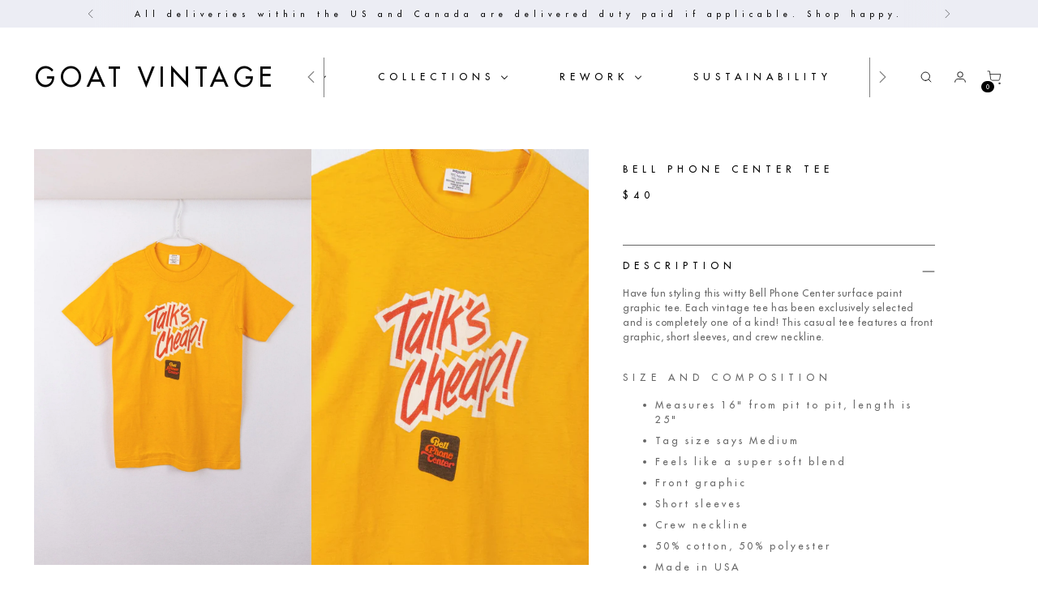

--- FILE ---
content_type: text/html; charset=utf-8
request_url: https://goatvintage.com/products/bell-phone-center-tee
body_size: 59823
content:
<!doctype html>
<!--
  ___                 ___           ___           ___
       /  /\                     /__/\         /  /\         /  /\
      /  /:/_                    \  \:\       /  /:/        /  /::\
     /  /:/ /\  ___     ___       \  \:\     /  /:/        /  /:/\:\
    /  /:/ /:/ /__/\   /  /\  ___  \  \:\   /  /:/  ___   /  /:/  \:\
   /__/:/ /:/  \  \:\ /  /:/ /__/\  \__\:\ /__/:/  /  /\ /__/:/ \__\:\
   \  \:\/:/    \  \:\  /:/  \  \:\ /  /:/ \  \:\ /  /:/ \  \:\ /  /:/
    \  \::/      \  \:\/:/    \  \:\  /:/   \  \:\  /:/   \  \:\  /:/
     \  \:\       \  \::/      \  \:\/:/     \  \:\/:/     \  \:\/:/
      \  \:\       \__\/        \  \::/       \  \::/       \  \::/
       \__\/                     \__\/         \__\/         \__\/

  --------------------------------------------------------------------
  #  Stiletto v2.0.0
  #  Documentation: https://fluorescent.co/help/stiletto/
  #  Purchase: https://themes.shopify.com/themes/stiletto/
  #  A product by Fluorescent: https://fluorescent.co/
  --------------------------------------------------------------------
-->

<html class="no-js" lang="en" style="--announcement-height: 1px;">
  <head>
<meta name="google-site-verification" content="NU4JPykXhGq5vexSJ0FyMrQeDh3rbzfF6gbeiJrOv-0" /><!-- Google tag (gtag.js) -->
<script async src="https://www.googletagmanager.com/gtag/js?id=AW-833038707"></script>
<script>
  window.dataLayer = window.dataLayer || [];
  function gtag(){dataLayer.push(arguments);}
  gtag('js', new Date());

  gtag('config', 'AW-833038707');
</script>
    


    <meta charset="UTF-8"><title>Bell Phone Center Tee | Vintage Graphic T-Shirts | Retro Apparel
&ndash; GOAT Vintage</title><meta name="description" content="Buy uniquely curated, and authenticated vintage 80s, 90s, and Y2K graphic print super-soft, 50/50, preloved tees, and crewneck sweatshirts online today!"><meta http-equiv="X-UA-Compatible" content="IE=edge,chrome=1">
    <meta name="viewport" content="width=device-width,initial-scale=1">
    <meta name="p:domain_verify" content="286aaa2a0d35b587a66b39703cf90db8"/>
    <link rel="canonical" href="https://goatvintage.com/products/bell-phone-center-tee">
    <link rel="alternate" hreflang="en" href="https://goatvintage.comhttps://goatvintage.com/products/bell-phone-center-tee">
    <link rel="preconnect" href="https://cdn.shopify.com" crossorigin><link rel="shortcut icon" href="//goatvintage.com/cdn/shop/files/FAVICON_6e0c7691-b818-4908-9c27-204c14847d17.png?crop=center&height=32&v=1686023543&width=32" type="image/png">





  
  
  
  
  




<meta property="og:url" content="https://goatvintage.com/products/bell-phone-center-tee">
<meta property="og:site_name" content="GOAT Vintage">
<meta property="og:type" content="product">
<meta property="og:title" content="Bell Phone Center Tee">
<meta property="og:description" content="Buy uniquely curated, and authenticated vintage 80s, 90s, and Y2K graphic print super-soft, 50/50, preloved tees, and crewneck sweatshirts online today!">
<meta property="og:image" content="http://goatvintage.com/cdn/shop/products/Bell_Phone_Center_Tee_online_affordable_sustainable_vintage_apparel_80s_90s_Y2K_graphic_print_preloved_retro_t-shirts_50_50_nostalgia_1.jpg?v=1627406121&width=1024">
<meta property="og:image:secure_url" content="https://goatvintage.com/cdn/shop/products/Bell_Phone_Center_Tee_online_affordable_sustainable_vintage_apparel_80s_90s_Y2K_graphic_print_preloved_retro_t-shirts_50_50_nostalgia_1.jpg?v=1627406121&width=1024">
<meta property="og:price:amount" content="40.00">
<meta property="og:price:currency" content="USD">

<meta name="twitter:title" content="Bell Phone Center Tee">
<meta name="twitter:description" content="Buy uniquely curated, and authenticated vintage 80s, 90s, and Y2K graphic print super-soft, 50/50, preloved tees, and crewneck sweatshirts online today!">
<meta name="twitter:card" content="summary_large_image">
<meta name="twitter:image" content="https://goatvintage.com/cdn/shop/products/Bell_Phone_Center_Tee_online_affordable_sustainable_vintage_apparel_80s_90s_Y2K_graphic_print_preloved_retro_t-shirts_50_50_nostalgia_1.jpg?v=1627406121&width=1024">
<meta name="twitter:image:width" content="480">
<meta name="twitter:image:height" content="480">


    <script>
  console.log('Stiletto v2.0.0 by Fluorescent');

  document.documentElement.className = document.documentElement.className.replace('no-js', '');
  if (window.matchMedia(`(prefers-reduced-motion: reduce)`) === true || window.matchMedia(`(prefers-reduced-motion: reduce)`).matches === true) {
    document.documentElement.classList.add('prefers-reduced-motion');
  } else {
    document.documentElement.classList.add('do-anim');
  }

  window.theme = {
    version: 'v2.0.0',
    themeName: 'Stiletto',
    moneyFormat: "${{amount}}",
    strings: {
      name: "GOAT Vintage",
      accessibility: {
        play_video: "Play",
        pause_video: "Pause",
        range_lower: "Lower",
        range_upper: "Upper"
      },
      product: {
        no_shipping_rates: "Shipping rate unavailable",
        country_placeholder: "Country\/Region",
        review: "Write a review"
      },
      products: {
        product: {
          unavailable: "Unavailable",
          unitPrice: "Unit price",
          unitPriceSeparator: "per",
          sku: "SKU"
        }
      },
      cart: {
        editCartNote: "Edit order notes",
        addCartNote: "Add order notes",
        quantityError: "You have the maximum number of this product in your cart"
      },
      pagination: {
        viewing: "You’re viewing {{ of }} of {{ total }}",
        products: "products",
        results: "results"
      }
    },
    routes: {
      root: "/",
      cart: {
        base: "/cart",
        add: "/cart/add",
        change: "/cart/change",
        update: "/cart/update",
        clear: "/cart/clear",
        // Manual routes until Shopify adds support
        shipping: "/cart/shipping_rates",
      },
      // Manual routes until Shopify adds support
      products: "/products",
      productRecommendations: "/recommendations/products",
      predictive_search_url: '/search/suggest',
    },
    icons: {
      chevron: "\u003cspan class=\"icon icon-new icon-chevron \"\u003e\n  \u003csvg viewBox=\"0 0 24 24\" fill=\"none\" xmlns=\"http:\/\/www.w3.org\/2000\/svg\"\u003e\u003cpath d=\"M1.875 7.438 12 17.563 22.125 7.438\" stroke=\"currentColor\" stroke-width=\"2\"\/\u003e\u003c\/svg\u003e\n\u003c\/span\u003e\n\n",
      close: "\u003cspan class=\"icon icon-new icon-close \"\u003e\n  \u003csvg viewBox=\"0 0 24 24\" fill=\"none\" xmlns=\"http:\/\/www.w3.org\/2000\/svg\"\u003e\u003cpath d=\"M2.66 1.34 2 .68.68 2l.66.66 1.32-1.32zm18.68 21.32.66.66L23.32 22l-.66-.66-1.32 1.32zm1.32-20 .66-.66L22 .68l-.66.66 1.32 1.32zM1.34 21.34.68 22 2 23.32l.66-.66-1.32-1.32zm0-18.68 10 10 1.32-1.32-10-10-1.32 1.32zm11.32 10 10-10-1.32-1.32-10 10 1.32 1.32zm-1.32-1.32-10 10 1.32 1.32 10-10-1.32-1.32zm0 1.32 10 10 1.32-1.32-10-10-1.32 1.32z\" fill=\"currentColor\"\/\u003e\u003c\/svg\u003e\n\u003c\/span\u003e\n\n",
      zoom: "\u003cspan class=\"icon icon-new icon-zoom \"\u003e\n  \u003csvg viewBox=\"0 0 24 24\" fill=\"none\" xmlns=\"http:\/\/www.w3.org\/2000\/svg\"\u003e\u003cpath d=\"M10.3,19.71c5.21,0,9.44-4.23,9.44-9.44S15.51,.83,10.3,.83,.86,5.05,.86,10.27s4.23,9.44,9.44,9.44Z\" fill=\"none\" stroke=\"currentColor\" stroke-linecap=\"round\" stroke-miterlimit=\"10\" stroke-width=\"1.63\"\/\u003e\n          \u003cpath d=\"M5.05,10.27H15.54\" fill=\"none\" stroke=\"currentColor\" stroke-miterlimit=\"10\" stroke-width=\"1.63\"\/\u003e\n          \u003cpath class=\"cross-up\" d=\"M10.3,5.02V15.51\" fill=\"none\" stroke=\"currentColor\" stroke-miterlimit=\"10\" stroke-width=\"1.63\"\/\u003e\n          \u003cpath d=\"M16.92,16.9l6.49,6.49\" fill=\"none\" stroke=\"currentColor\" stroke-miterlimit=\"10\" stroke-width=\"1.63\"\/\u003e\u003c\/svg\u003e\n\u003c\/span\u003e\n\n"
    },
    coreData: {
      n: "Stiletto",
      v: "v2.0.0",
    }
  }

  
    window.theme.allCountryOptionTags = "\u003coption value=\"United States\" data-provinces=\"[[\u0026quot;Alabama\u0026quot;,\u0026quot;Alabama\u0026quot;],[\u0026quot;Alaska\u0026quot;,\u0026quot;Alaska\u0026quot;],[\u0026quot;American Samoa\u0026quot;,\u0026quot;American Samoa\u0026quot;],[\u0026quot;Arizona\u0026quot;,\u0026quot;Arizona\u0026quot;],[\u0026quot;Arkansas\u0026quot;,\u0026quot;Arkansas\u0026quot;],[\u0026quot;Armed Forces Americas\u0026quot;,\u0026quot;Armed Forces Americas\u0026quot;],[\u0026quot;Armed Forces Europe\u0026quot;,\u0026quot;Armed Forces Europe\u0026quot;],[\u0026quot;Armed Forces Pacific\u0026quot;,\u0026quot;Armed Forces Pacific\u0026quot;],[\u0026quot;California\u0026quot;,\u0026quot;California\u0026quot;],[\u0026quot;Colorado\u0026quot;,\u0026quot;Colorado\u0026quot;],[\u0026quot;Connecticut\u0026quot;,\u0026quot;Connecticut\u0026quot;],[\u0026quot;Delaware\u0026quot;,\u0026quot;Delaware\u0026quot;],[\u0026quot;District of Columbia\u0026quot;,\u0026quot;Washington DC\u0026quot;],[\u0026quot;Federated States of Micronesia\u0026quot;,\u0026quot;Micronesia\u0026quot;],[\u0026quot;Florida\u0026quot;,\u0026quot;Florida\u0026quot;],[\u0026quot;Georgia\u0026quot;,\u0026quot;Georgia\u0026quot;],[\u0026quot;Guam\u0026quot;,\u0026quot;Guam\u0026quot;],[\u0026quot;Hawaii\u0026quot;,\u0026quot;Hawaii\u0026quot;],[\u0026quot;Idaho\u0026quot;,\u0026quot;Idaho\u0026quot;],[\u0026quot;Illinois\u0026quot;,\u0026quot;Illinois\u0026quot;],[\u0026quot;Indiana\u0026quot;,\u0026quot;Indiana\u0026quot;],[\u0026quot;Iowa\u0026quot;,\u0026quot;Iowa\u0026quot;],[\u0026quot;Kansas\u0026quot;,\u0026quot;Kansas\u0026quot;],[\u0026quot;Kentucky\u0026quot;,\u0026quot;Kentucky\u0026quot;],[\u0026quot;Louisiana\u0026quot;,\u0026quot;Louisiana\u0026quot;],[\u0026quot;Maine\u0026quot;,\u0026quot;Maine\u0026quot;],[\u0026quot;Marshall Islands\u0026quot;,\u0026quot;Marshall Islands\u0026quot;],[\u0026quot;Maryland\u0026quot;,\u0026quot;Maryland\u0026quot;],[\u0026quot;Massachusetts\u0026quot;,\u0026quot;Massachusetts\u0026quot;],[\u0026quot;Michigan\u0026quot;,\u0026quot;Michigan\u0026quot;],[\u0026quot;Minnesota\u0026quot;,\u0026quot;Minnesota\u0026quot;],[\u0026quot;Mississippi\u0026quot;,\u0026quot;Mississippi\u0026quot;],[\u0026quot;Missouri\u0026quot;,\u0026quot;Missouri\u0026quot;],[\u0026quot;Montana\u0026quot;,\u0026quot;Montana\u0026quot;],[\u0026quot;Nebraska\u0026quot;,\u0026quot;Nebraska\u0026quot;],[\u0026quot;Nevada\u0026quot;,\u0026quot;Nevada\u0026quot;],[\u0026quot;New Hampshire\u0026quot;,\u0026quot;New Hampshire\u0026quot;],[\u0026quot;New Jersey\u0026quot;,\u0026quot;New Jersey\u0026quot;],[\u0026quot;New Mexico\u0026quot;,\u0026quot;New Mexico\u0026quot;],[\u0026quot;New York\u0026quot;,\u0026quot;New York\u0026quot;],[\u0026quot;North Carolina\u0026quot;,\u0026quot;North Carolina\u0026quot;],[\u0026quot;North Dakota\u0026quot;,\u0026quot;North Dakota\u0026quot;],[\u0026quot;Northern Mariana Islands\u0026quot;,\u0026quot;Northern Mariana Islands\u0026quot;],[\u0026quot;Ohio\u0026quot;,\u0026quot;Ohio\u0026quot;],[\u0026quot;Oklahoma\u0026quot;,\u0026quot;Oklahoma\u0026quot;],[\u0026quot;Oregon\u0026quot;,\u0026quot;Oregon\u0026quot;],[\u0026quot;Palau\u0026quot;,\u0026quot;Palau\u0026quot;],[\u0026quot;Pennsylvania\u0026quot;,\u0026quot;Pennsylvania\u0026quot;],[\u0026quot;Puerto Rico\u0026quot;,\u0026quot;Puerto Rico\u0026quot;],[\u0026quot;Rhode Island\u0026quot;,\u0026quot;Rhode Island\u0026quot;],[\u0026quot;South Carolina\u0026quot;,\u0026quot;South Carolina\u0026quot;],[\u0026quot;South Dakota\u0026quot;,\u0026quot;South Dakota\u0026quot;],[\u0026quot;Tennessee\u0026quot;,\u0026quot;Tennessee\u0026quot;],[\u0026quot;Texas\u0026quot;,\u0026quot;Texas\u0026quot;],[\u0026quot;Utah\u0026quot;,\u0026quot;Utah\u0026quot;],[\u0026quot;Vermont\u0026quot;,\u0026quot;Vermont\u0026quot;],[\u0026quot;Virgin Islands\u0026quot;,\u0026quot;U.S. Virgin Islands\u0026quot;],[\u0026quot;Virginia\u0026quot;,\u0026quot;Virginia\u0026quot;],[\u0026quot;Washington\u0026quot;,\u0026quot;Washington\u0026quot;],[\u0026quot;West Virginia\u0026quot;,\u0026quot;West Virginia\u0026quot;],[\u0026quot;Wisconsin\u0026quot;,\u0026quot;Wisconsin\u0026quot;],[\u0026quot;Wyoming\u0026quot;,\u0026quot;Wyoming\u0026quot;]]\"\u003eUnited States\u003c\/option\u003e\n\u003coption value=\"---\" data-provinces=\"[]\"\u003e---\u003c\/option\u003e\n\u003coption value=\"Afghanistan\" data-provinces=\"[]\"\u003eAfghanistan\u003c\/option\u003e\n\u003coption value=\"Aland Islands\" data-provinces=\"[]\"\u003eÅland Islands\u003c\/option\u003e\n\u003coption value=\"Albania\" data-provinces=\"[]\"\u003eAlbania\u003c\/option\u003e\n\u003coption value=\"Algeria\" data-provinces=\"[]\"\u003eAlgeria\u003c\/option\u003e\n\u003coption value=\"Andorra\" data-provinces=\"[]\"\u003eAndorra\u003c\/option\u003e\n\u003coption value=\"Angola\" data-provinces=\"[]\"\u003eAngola\u003c\/option\u003e\n\u003coption value=\"Anguilla\" data-provinces=\"[]\"\u003eAnguilla\u003c\/option\u003e\n\u003coption value=\"Antigua And Barbuda\" data-provinces=\"[]\"\u003eAntigua \u0026 Barbuda\u003c\/option\u003e\n\u003coption value=\"Argentina\" data-provinces=\"[[\u0026quot;Buenos Aires\u0026quot;,\u0026quot;Buenos Aires Province\u0026quot;],[\u0026quot;Catamarca\u0026quot;,\u0026quot;Catamarca\u0026quot;],[\u0026quot;Chaco\u0026quot;,\u0026quot;Chaco\u0026quot;],[\u0026quot;Chubut\u0026quot;,\u0026quot;Chubut\u0026quot;],[\u0026quot;Ciudad Autónoma de Buenos Aires\u0026quot;,\u0026quot;Buenos Aires (Autonomous City)\u0026quot;],[\u0026quot;Corrientes\u0026quot;,\u0026quot;Corrientes\u0026quot;],[\u0026quot;Córdoba\u0026quot;,\u0026quot;Córdoba\u0026quot;],[\u0026quot;Entre Ríos\u0026quot;,\u0026quot;Entre Ríos\u0026quot;],[\u0026quot;Formosa\u0026quot;,\u0026quot;Formosa\u0026quot;],[\u0026quot;Jujuy\u0026quot;,\u0026quot;Jujuy\u0026quot;],[\u0026quot;La Pampa\u0026quot;,\u0026quot;La Pampa\u0026quot;],[\u0026quot;La Rioja\u0026quot;,\u0026quot;La Rioja\u0026quot;],[\u0026quot;Mendoza\u0026quot;,\u0026quot;Mendoza\u0026quot;],[\u0026quot;Misiones\u0026quot;,\u0026quot;Misiones\u0026quot;],[\u0026quot;Neuquén\u0026quot;,\u0026quot;Neuquén\u0026quot;],[\u0026quot;Río Negro\u0026quot;,\u0026quot;Río Negro\u0026quot;],[\u0026quot;Salta\u0026quot;,\u0026quot;Salta\u0026quot;],[\u0026quot;San Juan\u0026quot;,\u0026quot;San Juan\u0026quot;],[\u0026quot;San Luis\u0026quot;,\u0026quot;San Luis\u0026quot;],[\u0026quot;Santa Cruz\u0026quot;,\u0026quot;Santa Cruz\u0026quot;],[\u0026quot;Santa Fe\u0026quot;,\u0026quot;Santa Fe\u0026quot;],[\u0026quot;Santiago Del Estero\u0026quot;,\u0026quot;Santiago del Estero\u0026quot;],[\u0026quot;Tierra Del Fuego\u0026quot;,\u0026quot;Tierra del Fuego\u0026quot;],[\u0026quot;Tucumán\u0026quot;,\u0026quot;Tucumán\u0026quot;]]\"\u003eArgentina\u003c\/option\u003e\n\u003coption value=\"Armenia\" data-provinces=\"[]\"\u003eArmenia\u003c\/option\u003e\n\u003coption value=\"Aruba\" data-provinces=\"[]\"\u003eAruba\u003c\/option\u003e\n\u003coption value=\"Ascension Island\" data-provinces=\"[]\"\u003eAscension Island\u003c\/option\u003e\n\u003coption value=\"Australia\" data-provinces=\"[[\u0026quot;Australian Capital Territory\u0026quot;,\u0026quot;Australian Capital Territory\u0026quot;],[\u0026quot;New South Wales\u0026quot;,\u0026quot;New South Wales\u0026quot;],[\u0026quot;Northern Territory\u0026quot;,\u0026quot;Northern Territory\u0026quot;],[\u0026quot;Queensland\u0026quot;,\u0026quot;Queensland\u0026quot;],[\u0026quot;South Australia\u0026quot;,\u0026quot;South Australia\u0026quot;],[\u0026quot;Tasmania\u0026quot;,\u0026quot;Tasmania\u0026quot;],[\u0026quot;Victoria\u0026quot;,\u0026quot;Victoria\u0026quot;],[\u0026quot;Western Australia\u0026quot;,\u0026quot;Western Australia\u0026quot;]]\"\u003eAustralia\u003c\/option\u003e\n\u003coption value=\"Austria\" data-provinces=\"[]\"\u003eAustria\u003c\/option\u003e\n\u003coption value=\"Azerbaijan\" data-provinces=\"[]\"\u003eAzerbaijan\u003c\/option\u003e\n\u003coption value=\"Bahamas\" data-provinces=\"[]\"\u003eBahamas\u003c\/option\u003e\n\u003coption value=\"Bahrain\" data-provinces=\"[]\"\u003eBahrain\u003c\/option\u003e\n\u003coption value=\"Bangladesh\" data-provinces=\"[]\"\u003eBangladesh\u003c\/option\u003e\n\u003coption value=\"Barbados\" data-provinces=\"[]\"\u003eBarbados\u003c\/option\u003e\n\u003coption value=\"Belarus\" data-provinces=\"[]\"\u003eBelarus\u003c\/option\u003e\n\u003coption value=\"Belgium\" data-provinces=\"[]\"\u003eBelgium\u003c\/option\u003e\n\u003coption value=\"Belize\" data-provinces=\"[]\"\u003eBelize\u003c\/option\u003e\n\u003coption value=\"Benin\" data-provinces=\"[]\"\u003eBenin\u003c\/option\u003e\n\u003coption value=\"Bermuda\" data-provinces=\"[]\"\u003eBermuda\u003c\/option\u003e\n\u003coption value=\"Bhutan\" data-provinces=\"[]\"\u003eBhutan\u003c\/option\u003e\n\u003coption value=\"Bolivia\" data-provinces=\"[]\"\u003eBolivia\u003c\/option\u003e\n\u003coption value=\"Bosnia And Herzegovina\" data-provinces=\"[]\"\u003eBosnia \u0026 Herzegovina\u003c\/option\u003e\n\u003coption value=\"Botswana\" data-provinces=\"[]\"\u003eBotswana\u003c\/option\u003e\n\u003coption value=\"Brazil\" data-provinces=\"[[\u0026quot;Acre\u0026quot;,\u0026quot;Acre\u0026quot;],[\u0026quot;Alagoas\u0026quot;,\u0026quot;Alagoas\u0026quot;],[\u0026quot;Amapá\u0026quot;,\u0026quot;Amapá\u0026quot;],[\u0026quot;Amazonas\u0026quot;,\u0026quot;Amazonas\u0026quot;],[\u0026quot;Bahia\u0026quot;,\u0026quot;Bahia\u0026quot;],[\u0026quot;Ceará\u0026quot;,\u0026quot;Ceará\u0026quot;],[\u0026quot;Distrito Federal\u0026quot;,\u0026quot;Federal District\u0026quot;],[\u0026quot;Espírito Santo\u0026quot;,\u0026quot;Espírito Santo\u0026quot;],[\u0026quot;Goiás\u0026quot;,\u0026quot;Goiás\u0026quot;],[\u0026quot;Maranhão\u0026quot;,\u0026quot;Maranhão\u0026quot;],[\u0026quot;Mato Grosso\u0026quot;,\u0026quot;Mato Grosso\u0026quot;],[\u0026quot;Mato Grosso do Sul\u0026quot;,\u0026quot;Mato Grosso do Sul\u0026quot;],[\u0026quot;Minas Gerais\u0026quot;,\u0026quot;Minas Gerais\u0026quot;],[\u0026quot;Paraná\u0026quot;,\u0026quot;Paraná\u0026quot;],[\u0026quot;Paraíba\u0026quot;,\u0026quot;Paraíba\u0026quot;],[\u0026quot;Pará\u0026quot;,\u0026quot;Pará\u0026quot;],[\u0026quot;Pernambuco\u0026quot;,\u0026quot;Pernambuco\u0026quot;],[\u0026quot;Piauí\u0026quot;,\u0026quot;Piauí\u0026quot;],[\u0026quot;Rio Grande do Norte\u0026quot;,\u0026quot;Rio Grande do Norte\u0026quot;],[\u0026quot;Rio Grande do Sul\u0026quot;,\u0026quot;Rio Grande do Sul\u0026quot;],[\u0026quot;Rio de Janeiro\u0026quot;,\u0026quot;Rio de Janeiro\u0026quot;],[\u0026quot;Rondônia\u0026quot;,\u0026quot;Rondônia\u0026quot;],[\u0026quot;Roraima\u0026quot;,\u0026quot;Roraima\u0026quot;],[\u0026quot;Santa Catarina\u0026quot;,\u0026quot;Santa Catarina\u0026quot;],[\u0026quot;Sergipe\u0026quot;,\u0026quot;Sergipe\u0026quot;],[\u0026quot;São Paulo\u0026quot;,\u0026quot;São Paulo\u0026quot;],[\u0026quot;Tocantins\u0026quot;,\u0026quot;Tocantins\u0026quot;]]\"\u003eBrazil\u003c\/option\u003e\n\u003coption value=\"British Indian Ocean Territory\" data-provinces=\"[]\"\u003eBritish Indian Ocean Territory\u003c\/option\u003e\n\u003coption value=\"Virgin Islands, British\" data-provinces=\"[]\"\u003eBritish Virgin Islands\u003c\/option\u003e\n\u003coption value=\"Brunei\" data-provinces=\"[]\"\u003eBrunei\u003c\/option\u003e\n\u003coption value=\"Bulgaria\" data-provinces=\"[]\"\u003eBulgaria\u003c\/option\u003e\n\u003coption value=\"Burkina Faso\" data-provinces=\"[]\"\u003eBurkina Faso\u003c\/option\u003e\n\u003coption value=\"Burundi\" data-provinces=\"[]\"\u003eBurundi\u003c\/option\u003e\n\u003coption value=\"Cambodia\" data-provinces=\"[]\"\u003eCambodia\u003c\/option\u003e\n\u003coption value=\"Republic of Cameroon\" data-provinces=\"[]\"\u003eCameroon\u003c\/option\u003e\n\u003coption value=\"Canada\" data-provinces=\"[[\u0026quot;Alberta\u0026quot;,\u0026quot;Alberta\u0026quot;],[\u0026quot;British Columbia\u0026quot;,\u0026quot;British Columbia\u0026quot;],[\u0026quot;Manitoba\u0026quot;,\u0026quot;Manitoba\u0026quot;],[\u0026quot;New Brunswick\u0026quot;,\u0026quot;New Brunswick\u0026quot;],[\u0026quot;Newfoundland and Labrador\u0026quot;,\u0026quot;Newfoundland and Labrador\u0026quot;],[\u0026quot;Northwest Territories\u0026quot;,\u0026quot;Northwest Territories\u0026quot;],[\u0026quot;Nova Scotia\u0026quot;,\u0026quot;Nova Scotia\u0026quot;],[\u0026quot;Nunavut\u0026quot;,\u0026quot;Nunavut\u0026quot;],[\u0026quot;Ontario\u0026quot;,\u0026quot;Ontario\u0026quot;],[\u0026quot;Prince Edward Island\u0026quot;,\u0026quot;Prince Edward Island\u0026quot;],[\u0026quot;Quebec\u0026quot;,\u0026quot;Quebec\u0026quot;],[\u0026quot;Saskatchewan\u0026quot;,\u0026quot;Saskatchewan\u0026quot;],[\u0026quot;Yukon\u0026quot;,\u0026quot;Yukon\u0026quot;]]\"\u003eCanada\u003c\/option\u003e\n\u003coption value=\"Cape Verde\" data-provinces=\"[]\"\u003eCape Verde\u003c\/option\u003e\n\u003coption value=\"Caribbean Netherlands\" data-provinces=\"[]\"\u003eCaribbean Netherlands\u003c\/option\u003e\n\u003coption value=\"Cayman Islands\" data-provinces=\"[]\"\u003eCayman Islands\u003c\/option\u003e\n\u003coption value=\"Central African Republic\" data-provinces=\"[]\"\u003eCentral African Republic\u003c\/option\u003e\n\u003coption value=\"Chad\" data-provinces=\"[]\"\u003eChad\u003c\/option\u003e\n\u003coption value=\"Chile\" data-provinces=\"[[\u0026quot;Antofagasta\u0026quot;,\u0026quot;Antofagasta\u0026quot;],[\u0026quot;Araucanía\u0026quot;,\u0026quot;Araucanía\u0026quot;],[\u0026quot;Arica and Parinacota\u0026quot;,\u0026quot;Arica y Parinacota\u0026quot;],[\u0026quot;Atacama\u0026quot;,\u0026quot;Atacama\u0026quot;],[\u0026quot;Aysén\u0026quot;,\u0026quot;Aysén\u0026quot;],[\u0026quot;Biobío\u0026quot;,\u0026quot;Bío Bío\u0026quot;],[\u0026quot;Coquimbo\u0026quot;,\u0026quot;Coquimbo\u0026quot;],[\u0026quot;Los Lagos\u0026quot;,\u0026quot;Los Lagos\u0026quot;],[\u0026quot;Los Ríos\u0026quot;,\u0026quot;Los Ríos\u0026quot;],[\u0026quot;Magallanes\u0026quot;,\u0026quot;Magallanes Region\u0026quot;],[\u0026quot;Maule\u0026quot;,\u0026quot;Maule\u0026quot;],[\u0026quot;O\u0026#39;Higgins\u0026quot;,\u0026quot;Libertador General Bernardo O’Higgins\u0026quot;],[\u0026quot;Santiago\u0026quot;,\u0026quot;Santiago Metropolitan\u0026quot;],[\u0026quot;Tarapacá\u0026quot;,\u0026quot;Tarapacá\u0026quot;],[\u0026quot;Valparaíso\u0026quot;,\u0026quot;Valparaíso\u0026quot;],[\u0026quot;Ñuble\u0026quot;,\u0026quot;Ñuble\u0026quot;]]\"\u003eChile\u003c\/option\u003e\n\u003coption value=\"China\" data-provinces=\"[[\u0026quot;Anhui\u0026quot;,\u0026quot;Anhui\u0026quot;],[\u0026quot;Beijing\u0026quot;,\u0026quot;Beijing\u0026quot;],[\u0026quot;Chongqing\u0026quot;,\u0026quot;Chongqing\u0026quot;],[\u0026quot;Fujian\u0026quot;,\u0026quot;Fujian\u0026quot;],[\u0026quot;Gansu\u0026quot;,\u0026quot;Gansu\u0026quot;],[\u0026quot;Guangdong\u0026quot;,\u0026quot;Guangdong\u0026quot;],[\u0026quot;Guangxi\u0026quot;,\u0026quot;Guangxi\u0026quot;],[\u0026quot;Guizhou\u0026quot;,\u0026quot;Guizhou\u0026quot;],[\u0026quot;Hainan\u0026quot;,\u0026quot;Hainan\u0026quot;],[\u0026quot;Hebei\u0026quot;,\u0026quot;Hebei\u0026quot;],[\u0026quot;Heilongjiang\u0026quot;,\u0026quot;Heilongjiang\u0026quot;],[\u0026quot;Henan\u0026quot;,\u0026quot;Henan\u0026quot;],[\u0026quot;Hubei\u0026quot;,\u0026quot;Hubei\u0026quot;],[\u0026quot;Hunan\u0026quot;,\u0026quot;Hunan\u0026quot;],[\u0026quot;Inner Mongolia\u0026quot;,\u0026quot;Inner Mongolia\u0026quot;],[\u0026quot;Jiangsu\u0026quot;,\u0026quot;Jiangsu\u0026quot;],[\u0026quot;Jiangxi\u0026quot;,\u0026quot;Jiangxi\u0026quot;],[\u0026quot;Jilin\u0026quot;,\u0026quot;Jilin\u0026quot;],[\u0026quot;Liaoning\u0026quot;,\u0026quot;Liaoning\u0026quot;],[\u0026quot;Ningxia\u0026quot;,\u0026quot;Ningxia\u0026quot;],[\u0026quot;Qinghai\u0026quot;,\u0026quot;Qinghai\u0026quot;],[\u0026quot;Shaanxi\u0026quot;,\u0026quot;Shaanxi\u0026quot;],[\u0026quot;Shandong\u0026quot;,\u0026quot;Shandong\u0026quot;],[\u0026quot;Shanghai\u0026quot;,\u0026quot;Shanghai\u0026quot;],[\u0026quot;Shanxi\u0026quot;,\u0026quot;Shanxi\u0026quot;],[\u0026quot;Sichuan\u0026quot;,\u0026quot;Sichuan\u0026quot;],[\u0026quot;Tianjin\u0026quot;,\u0026quot;Tianjin\u0026quot;],[\u0026quot;Xinjiang\u0026quot;,\u0026quot;Xinjiang\u0026quot;],[\u0026quot;Xizang\u0026quot;,\u0026quot;Tibet\u0026quot;],[\u0026quot;Yunnan\u0026quot;,\u0026quot;Yunnan\u0026quot;],[\u0026quot;Zhejiang\u0026quot;,\u0026quot;Zhejiang\u0026quot;]]\"\u003eChina\u003c\/option\u003e\n\u003coption value=\"Christmas Island\" data-provinces=\"[]\"\u003eChristmas Island\u003c\/option\u003e\n\u003coption value=\"Cocos (Keeling) Islands\" data-provinces=\"[]\"\u003eCocos (Keeling) Islands\u003c\/option\u003e\n\u003coption value=\"Colombia\" data-provinces=\"[[\u0026quot;Amazonas\u0026quot;,\u0026quot;Amazonas\u0026quot;],[\u0026quot;Antioquia\u0026quot;,\u0026quot;Antioquia\u0026quot;],[\u0026quot;Arauca\u0026quot;,\u0026quot;Arauca\u0026quot;],[\u0026quot;Atlántico\u0026quot;,\u0026quot;Atlántico\u0026quot;],[\u0026quot;Bogotá, D.C.\u0026quot;,\u0026quot;Capital District\u0026quot;],[\u0026quot;Bolívar\u0026quot;,\u0026quot;Bolívar\u0026quot;],[\u0026quot;Boyacá\u0026quot;,\u0026quot;Boyacá\u0026quot;],[\u0026quot;Caldas\u0026quot;,\u0026quot;Caldas\u0026quot;],[\u0026quot;Caquetá\u0026quot;,\u0026quot;Caquetá\u0026quot;],[\u0026quot;Casanare\u0026quot;,\u0026quot;Casanare\u0026quot;],[\u0026quot;Cauca\u0026quot;,\u0026quot;Cauca\u0026quot;],[\u0026quot;Cesar\u0026quot;,\u0026quot;Cesar\u0026quot;],[\u0026quot;Chocó\u0026quot;,\u0026quot;Chocó\u0026quot;],[\u0026quot;Cundinamarca\u0026quot;,\u0026quot;Cundinamarca\u0026quot;],[\u0026quot;Córdoba\u0026quot;,\u0026quot;Córdoba\u0026quot;],[\u0026quot;Guainía\u0026quot;,\u0026quot;Guainía\u0026quot;],[\u0026quot;Guaviare\u0026quot;,\u0026quot;Guaviare\u0026quot;],[\u0026quot;Huila\u0026quot;,\u0026quot;Huila\u0026quot;],[\u0026quot;La Guajira\u0026quot;,\u0026quot;La Guajira\u0026quot;],[\u0026quot;Magdalena\u0026quot;,\u0026quot;Magdalena\u0026quot;],[\u0026quot;Meta\u0026quot;,\u0026quot;Meta\u0026quot;],[\u0026quot;Nariño\u0026quot;,\u0026quot;Nariño\u0026quot;],[\u0026quot;Norte de Santander\u0026quot;,\u0026quot;Norte de Santander\u0026quot;],[\u0026quot;Putumayo\u0026quot;,\u0026quot;Putumayo\u0026quot;],[\u0026quot;Quindío\u0026quot;,\u0026quot;Quindío\u0026quot;],[\u0026quot;Risaralda\u0026quot;,\u0026quot;Risaralda\u0026quot;],[\u0026quot;San Andrés, Providencia y Santa Catalina\u0026quot;,\u0026quot;San Andrés \\u0026 Providencia\u0026quot;],[\u0026quot;Santander\u0026quot;,\u0026quot;Santander\u0026quot;],[\u0026quot;Sucre\u0026quot;,\u0026quot;Sucre\u0026quot;],[\u0026quot;Tolima\u0026quot;,\u0026quot;Tolima\u0026quot;],[\u0026quot;Valle del Cauca\u0026quot;,\u0026quot;Valle del Cauca\u0026quot;],[\u0026quot;Vaupés\u0026quot;,\u0026quot;Vaupés\u0026quot;],[\u0026quot;Vichada\u0026quot;,\u0026quot;Vichada\u0026quot;]]\"\u003eColombia\u003c\/option\u003e\n\u003coption value=\"Comoros\" data-provinces=\"[]\"\u003eComoros\u003c\/option\u003e\n\u003coption value=\"Congo\" data-provinces=\"[]\"\u003eCongo - Brazzaville\u003c\/option\u003e\n\u003coption value=\"Congo, The Democratic Republic Of The\" data-provinces=\"[]\"\u003eCongo - Kinshasa\u003c\/option\u003e\n\u003coption value=\"Cook Islands\" data-provinces=\"[]\"\u003eCook Islands\u003c\/option\u003e\n\u003coption value=\"Costa Rica\" data-provinces=\"[[\u0026quot;Alajuela\u0026quot;,\u0026quot;Alajuela\u0026quot;],[\u0026quot;Cartago\u0026quot;,\u0026quot;Cartago\u0026quot;],[\u0026quot;Guanacaste\u0026quot;,\u0026quot;Guanacaste\u0026quot;],[\u0026quot;Heredia\u0026quot;,\u0026quot;Heredia\u0026quot;],[\u0026quot;Limón\u0026quot;,\u0026quot;Limón\u0026quot;],[\u0026quot;Puntarenas\u0026quot;,\u0026quot;Puntarenas\u0026quot;],[\u0026quot;San José\u0026quot;,\u0026quot;San José\u0026quot;]]\"\u003eCosta Rica\u003c\/option\u003e\n\u003coption value=\"Croatia\" data-provinces=\"[]\"\u003eCroatia\u003c\/option\u003e\n\u003coption value=\"Curaçao\" data-provinces=\"[]\"\u003eCuraçao\u003c\/option\u003e\n\u003coption value=\"Cyprus\" data-provinces=\"[]\"\u003eCyprus\u003c\/option\u003e\n\u003coption value=\"Czech Republic\" data-provinces=\"[]\"\u003eCzechia\u003c\/option\u003e\n\u003coption value=\"Côte d'Ivoire\" data-provinces=\"[]\"\u003eCôte d’Ivoire\u003c\/option\u003e\n\u003coption value=\"Denmark\" data-provinces=\"[]\"\u003eDenmark\u003c\/option\u003e\n\u003coption value=\"Djibouti\" data-provinces=\"[]\"\u003eDjibouti\u003c\/option\u003e\n\u003coption value=\"Dominica\" data-provinces=\"[]\"\u003eDominica\u003c\/option\u003e\n\u003coption value=\"Dominican Republic\" data-provinces=\"[]\"\u003eDominican Republic\u003c\/option\u003e\n\u003coption value=\"Ecuador\" data-provinces=\"[]\"\u003eEcuador\u003c\/option\u003e\n\u003coption value=\"Egypt\" data-provinces=\"[[\u0026quot;6th of October\u0026quot;,\u0026quot;6th of October\u0026quot;],[\u0026quot;Al Sharqia\u0026quot;,\u0026quot;Al Sharqia\u0026quot;],[\u0026quot;Alexandria\u0026quot;,\u0026quot;Alexandria\u0026quot;],[\u0026quot;Aswan\u0026quot;,\u0026quot;Aswan\u0026quot;],[\u0026quot;Asyut\u0026quot;,\u0026quot;Asyut\u0026quot;],[\u0026quot;Beheira\u0026quot;,\u0026quot;Beheira\u0026quot;],[\u0026quot;Beni Suef\u0026quot;,\u0026quot;Beni Suef\u0026quot;],[\u0026quot;Cairo\u0026quot;,\u0026quot;Cairo\u0026quot;],[\u0026quot;Dakahlia\u0026quot;,\u0026quot;Dakahlia\u0026quot;],[\u0026quot;Damietta\u0026quot;,\u0026quot;Damietta\u0026quot;],[\u0026quot;Faiyum\u0026quot;,\u0026quot;Faiyum\u0026quot;],[\u0026quot;Gharbia\u0026quot;,\u0026quot;Gharbia\u0026quot;],[\u0026quot;Giza\u0026quot;,\u0026quot;Giza\u0026quot;],[\u0026quot;Helwan\u0026quot;,\u0026quot;Helwan\u0026quot;],[\u0026quot;Ismailia\u0026quot;,\u0026quot;Ismailia\u0026quot;],[\u0026quot;Kafr el-Sheikh\u0026quot;,\u0026quot;Kafr el-Sheikh\u0026quot;],[\u0026quot;Luxor\u0026quot;,\u0026quot;Luxor\u0026quot;],[\u0026quot;Matrouh\u0026quot;,\u0026quot;Matrouh\u0026quot;],[\u0026quot;Minya\u0026quot;,\u0026quot;Minya\u0026quot;],[\u0026quot;Monufia\u0026quot;,\u0026quot;Monufia\u0026quot;],[\u0026quot;New Valley\u0026quot;,\u0026quot;New Valley\u0026quot;],[\u0026quot;North Sinai\u0026quot;,\u0026quot;North Sinai\u0026quot;],[\u0026quot;Port Said\u0026quot;,\u0026quot;Port Said\u0026quot;],[\u0026quot;Qalyubia\u0026quot;,\u0026quot;Qalyubia\u0026quot;],[\u0026quot;Qena\u0026quot;,\u0026quot;Qena\u0026quot;],[\u0026quot;Red Sea\u0026quot;,\u0026quot;Red Sea\u0026quot;],[\u0026quot;Sohag\u0026quot;,\u0026quot;Sohag\u0026quot;],[\u0026quot;South Sinai\u0026quot;,\u0026quot;South Sinai\u0026quot;],[\u0026quot;Suez\u0026quot;,\u0026quot;Suez\u0026quot;]]\"\u003eEgypt\u003c\/option\u003e\n\u003coption value=\"El Salvador\" data-provinces=\"[[\u0026quot;Ahuachapán\u0026quot;,\u0026quot;Ahuachapán\u0026quot;],[\u0026quot;Cabañas\u0026quot;,\u0026quot;Cabañas\u0026quot;],[\u0026quot;Chalatenango\u0026quot;,\u0026quot;Chalatenango\u0026quot;],[\u0026quot;Cuscatlán\u0026quot;,\u0026quot;Cuscatlán\u0026quot;],[\u0026quot;La Libertad\u0026quot;,\u0026quot;La Libertad\u0026quot;],[\u0026quot;La Paz\u0026quot;,\u0026quot;La Paz\u0026quot;],[\u0026quot;La Unión\u0026quot;,\u0026quot;La Unión\u0026quot;],[\u0026quot;Morazán\u0026quot;,\u0026quot;Morazán\u0026quot;],[\u0026quot;San Miguel\u0026quot;,\u0026quot;San Miguel\u0026quot;],[\u0026quot;San Salvador\u0026quot;,\u0026quot;San Salvador\u0026quot;],[\u0026quot;San Vicente\u0026quot;,\u0026quot;San Vicente\u0026quot;],[\u0026quot;Santa Ana\u0026quot;,\u0026quot;Santa Ana\u0026quot;],[\u0026quot;Sonsonate\u0026quot;,\u0026quot;Sonsonate\u0026quot;],[\u0026quot;Usulután\u0026quot;,\u0026quot;Usulután\u0026quot;]]\"\u003eEl Salvador\u003c\/option\u003e\n\u003coption value=\"Equatorial Guinea\" data-provinces=\"[]\"\u003eEquatorial Guinea\u003c\/option\u003e\n\u003coption value=\"Eritrea\" data-provinces=\"[]\"\u003eEritrea\u003c\/option\u003e\n\u003coption value=\"Estonia\" data-provinces=\"[]\"\u003eEstonia\u003c\/option\u003e\n\u003coption value=\"Eswatini\" data-provinces=\"[]\"\u003eEswatini\u003c\/option\u003e\n\u003coption value=\"Ethiopia\" data-provinces=\"[]\"\u003eEthiopia\u003c\/option\u003e\n\u003coption value=\"Falkland Islands (Malvinas)\" data-provinces=\"[]\"\u003eFalkland Islands\u003c\/option\u003e\n\u003coption value=\"Faroe Islands\" data-provinces=\"[]\"\u003eFaroe Islands\u003c\/option\u003e\n\u003coption value=\"Fiji\" data-provinces=\"[]\"\u003eFiji\u003c\/option\u003e\n\u003coption value=\"Finland\" data-provinces=\"[]\"\u003eFinland\u003c\/option\u003e\n\u003coption value=\"France\" data-provinces=\"[]\"\u003eFrance\u003c\/option\u003e\n\u003coption value=\"French Guiana\" data-provinces=\"[]\"\u003eFrench Guiana\u003c\/option\u003e\n\u003coption value=\"French Polynesia\" data-provinces=\"[]\"\u003eFrench Polynesia\u003c\/option\u003e\n\u003coption value=\"French Southern Territories\" data-provinces=\"[]\"\u003eFrench Southern Territories\u003c\/option\u003e\n\u003coption value=\"Gabon\" data-provinces=\"[]\"\u003eGabon\u003c\/option\u003e\n\u003coption value=\"Gambia\" data-provinces=\"[]\"\u003eGambia\u003c\/option\u003e\n\u003coption value=\"Georgia\" data-provinces=\"[]\"\u003eGeorgia\u003c\/option\u003e\n\u003coption value=\"Germany\" data-provinces=\"[]\"\u003eGermany\u003c\/option\u003e\n\u003coption value=\"Ghana\" data-provinces=\"[]\"\u003eGhana\u003c\/option\u003e\n\u003coption value=\"Gibraltar\" data-provinces=\"[]\"\u003eGibraltar\u003c\/option\u003e\n\u003coption value=\"Greece\" data-provinces=\"[]\"\u003eGreece\u003c\/option\u003e\n\u003coption value=\"Greenland\" data-provinces=\"[]\"\u003eGreenland\u003c\/option\u003e\n\u003coption value=\"Grenada\" data-provinces=\"[]\"\u003eGrenada\u003c\/option\u003e\n\u003coption value=\"Guadeloupe\" data-provinces=\"[]\"\u003eGuadeloupe\u003c\/option\u003e\n\u003coption value=\"Guatemala\" data-provinces=\"[[\u0026quot;Alta Verapaz\u0026quot;,\u0026quot;Alta Verapaz\u0026quot;],[\u0026quot;Baja Verapaz\u0026quot;,\u0026quot;Baja Verapaz\u0026quot;],[\u0026quot;Chimaltenango\u0026quot;,\u0026quot;Chimaltenango\u0026quot;],[\u0026quot;Chiquimula\u0026quot;,\u0026quot;Chiquimula\u0026quot;],[\u0026quot;El Progreso\u0026quot;,\u0026quot;El Progreso\u0026quot;],[\u0026quot;Escuintla\u0026quot;,\u0026quot;Escuintla\u0026quot;],[\u0026quot;Guatemala\u0026quot;,\u0026quot;Guatemala\u0026quot;],[\u0026quot;Huehuetenango\u0026quot;,\u0026quot;Huehuetenango\u0026quot;],[\u0026quot;Izabal\u0026quot;,\u0026quot;Izabal\u0026quot;],[\u0026quot;Jalapa\u0026quot;,\u0026quot;Jalapa\u0026quot;],[\u0026quot;Jutiapa\u0026quot;,\u0026quot;Jutiapa\u0026quot;],[\u0026quot;Petén\u0026quot;,\u0026quot;Petén\u0026quot;],[\u0026quot;Quetzaltenango\u0026quot;,\u0026quot;Quetzaltenango\u0026quot;],[\u0026quot;Quiché\u0026quot;,\u0026quot;Quiché\u0026quot;],[\u0026quot;Retalhuleu\u0026quot;,\u0026quot;Retalhuleu\u0026quot;],[\u0026quot;Sacatepéquez\u0026quot;,\u0026quot;Sacatepéquez\u0026quot;],[\u0026quot;San Marcos\u0026quot;,\u0026quot;San Marcos\u0026quot;],[\u0026quot;Santa Rosa\u0026quot;,\u0026quot;Santa Rosa\u0026quot;],[\u0026quot;Sololá\u0026quot;,\u0026quot;Sololá\u0026quot;],[\u0026quot;Suchitepéquez\u0026quot;,\u0026quot;Suchitepéquez\u0026quot;],[\u0026quot;Totonicapán\u0026quot;,\u0026quot;Totonicapán\u0026quot;],[\u0026quot;Zacapa\u0026quot;,\u0026quot;Zacapa\u0026quot;]]\"\u003eGuatemala\u003c\/option\u003e\n\u003coption value=\"Guernsey\" data-provinces=\"[]\"\u003eGuernsey\u003c\/option\u003e\n\u003coption value=\"Guinea\" data-provinces=\"[]\"\u003eGuinea\u003c\/option\u003e\n\u003coption value=\"Guinea Bissau\" data-provinces=\"[]\"\u003eGuinea-Bissau\u003c\/option\u003e\n\u003coption value=\"Guyana\" data-provinces=\"[]\"\u003eGuyana\u003c\/option\u003e\n\u003coption value=\"Haiti\" data-provinces=\"[]\"\u003eHaiti\u003c\/option\u003e\n\u003coption value=\"Honduras\" data-provinces=\"[]\"\u003eHonduras\u003c\/option\u003e\n\u003coption value=\"Hong Kong\" data-provinces=\"[[\u0026quot;Hong Kong Island\u0026quot;,\u0026quot;Hong Kong Island\u0026quot;],[\u0026quot;Kowloon\u0026quot;,\u0026quot;Kowloon\u0026quot;],[\u0026quot;New Territories\u0026quot;,\u0026quot;New Territories\u0026quot;]]\"\u003eHong Kong SAR\u003c\/option\u003e\n\u003coption value=\"Hungary\" data-provinces=\"[]\"\u003eHungary\u003c\/option\u003e\n\u003coption value=\"Iceland\" data-provinces=\"[]\"\u003eIceland\u003c\/option\u003e\n\u003coption value=\"India\" data-provinces=\"[[\u0026quot;Andaman and Nicobar Islands\u0026quot;,\u0026quot;Andaman and Nicobar Islands\u0026quot;],[\u0026quot;Andhra Pradesh\u0026quot;,\u0026quot;Andhra Pradesh\u0026quot;],[\u0026quot;Arunachal Pradesh\u0026quot;,\u0026quot;Arunachal Pradesh\u0026quot;],[\u0026quot;Assam\u0026quot;,\u0026quot;Assam\u0026quot;],[\u0026quot;Bihar\u0026quot;,\u0026quot;Bihar\u0026quot;],[\u0026quot;Chandigarh\u0026quot;,\u0026quot;Chandigarh\u0026quot;],[\u0026quot;Chhattisgarh\u0026quot;,\u0026quot;Chhattisgarh\u0026quot;],[\u0026quot;Dadra and Nagar Haveli\u0026quot;,\u0026quot;Dadra and Nagar Haveli\u0026quot;],[\u0026quot;Daman and Diu\u0026quot;,\u0026quot;Daman and Diu\u0026quot;],[\u0026quot;Delhi\u0026quot;,\u0026quot;Delhi\u0026quot;],[\u0026quot;Goa\u0026quot;,\u0026quot;Goa\u0026quot;],[\u0026quot;Gujarat\u0026quot;,\u0026quot;Gujarat\u0026quot;],[\u0026quot;Haryana\u0026quot;,\u0026quot;Haryana\u0026quot;],[\u0026quot;Himachal Pradesh\u0026quot;,\u0026quot;Himachal Pradesh\u0026quot;],[\u0026quot;Jammu and Kashmir\u0026quot;,\u0026quot;Jammu and Kashmir\u0026quot;],[\u0026quot;Jharkhand\u0026quot;,\u0026quot;Jharkhand\u0026quot;],[\u0026quot;Karnataka\u0026quot;,\u0026quot;Karnataka\u0026quot;],[\u0026quot;Kerala\u0026quot;,\u0026quot;Kerala\u0026quot;],[\u0026quot;Ladakh\u0026quot;,\u0026quot;Ladakh\u0026quot;],[\u0026quot;Lakshadweep\u0026quot;,\u0026quot;Lakshadweep\u0026quot;],[\u0026quot;Madhya Pradesh\u0026quot;,\u0026quot;Madhya Pradesh\u0026quot;],[\u0026quot;Maharashtra\u0026quot;,\u0026quot;Maharashtra\u0026quot;],[\u0026quot;Manipur\u0026quot;,\u0026quot;Manipur\u0026quot;],[\u0026quot;Meghalaya\u0026quot;,\u0026quot;Meghalaya\u0026quot;],[\u0026quot;Mizoram\u0026quot;,\u0026quot;Mizoram\u0026quot;],[\u0026quot;Nagaland\u0026quot;,\u0026quot;Nagaland\u0026quot;],[\u0026quot;Odisha\u0026quot;,\u0026quot;Odisha\u0026quot;],[\u0026quot;Puducherry\u0026quot;,\u0026quot;Puducherry\u0026quot;],[\u0026quot;Punjab\u0026quot;,\u0026quot;Punjab\u0026quot;],[\u0026quot;Rajasthan\u0026quot;,\u0026quot;Rajasthan\u0026quot;],[\u0026quot;Sikkim\u0026quot;,\u0026quot;Sikkim\u0026quot;],[\u0026quot;Tamil Nadu\u0026quot;,\u0026quot;Tamil Nadu\u0026quot;],[\u0026quot;Telangana\u0026quot;,\u0026quot;Telangana\u0026quot;],[\u0026quot;Tripura\u0026quot;,\u0026quot;Tripura\u0026quot;],[\u0026quot;Uttar Pradesh\u0026quot;,\u0026quot;Uttar Pradesh\u0026quot;],[\u0026quot;Uttarakhand\u0026quot;,\u0026quot;Uttarakhand\u0026quot;],[\u0026quot;West Bengal\u0026quot;,\u0026quot;West Bengal\u0026quot;]]\"\u003eIndia\u003c\/option\u003e\n\u003coption value=\"Indonesia\" data-provinces=\"[[\u0026quot;Aceh\u0026quot;,\u0026quot;Aceh\u0026quot;],[\u0026quot;Bali\u0026quot;,\u0026quot;Bali\u0026quot;],[\u0026quot;Bangka Belitung\u0026quot;,\u0026quot;Bangka–Belitung Islands\u0026quot;],[\u0026quot;Banten\u0026quot;,\u0026quot;Banten\u0026quot;],[\u0026quot;Bengkulu\u0026quot;,\u0026quot;Bengkulu\u0026quot;],[\u0026quot;Gorontalo\u0026quot;,\u0026quot;Gorontalo\u0026quot;],[\u0026quot;Jakarta\u0026quot;,\u0026quot;Jakarta\u0026quot;],[\u0026quot;Jambi\u0026quot;,\u0026quot;Jambi\u0026quot;],[\u0026quot;Jawa Barat\u0026quot;,\u0026quot;West Java\u0026quot;],[\u0026quot;Jawa Tengah\u0026quot;,\u0026quot;Central Java\u0026quot;],[\u0026quot;Jawa Timur\u0026quot;,\u0026quot;East Java\u0026quot;],[\u0026quot;Kalimantan Barat\u0026quot;,\u0026quot;West Kalimantan\u0026quot;],[\u0026quot;Kalimantan Selatan\u0026quot;,\u0026quot;South Kalimantan\u0026quot;],[\u0026quot;Kalimantan Tengah\u0026quot;,\u0026quot;Central Kalimantan\u0026quot;],[\u0026quot;Kalimantan Timur\u0026quot;,\u0026quot;East Kalimantan\u0026quot;],[\u0026quot;Kalimantan Utara\u0026quot;,\u0026quot;North Kalimantan\u0026quot;],[\u0026quot;Kepulauan Riau\u0026quot;,\u0026quot;Riau Islands\u0026quot;],[\u0026quot;Lampung\u0026quot;,\u0026quot;Lampung\u0026quot;],[\u0026quot;Maluku\u0026quot;,\u0026quot;Maluku\u0026quot;],[\u0026quot;Maluku Utara\u0026quot;,\u0026quot;North Maluku\u0026quot;],[\u0026quot;North Sumatra\u0026quot;,\u0026quot;North Sumatra\u0026quot;],[\u0026quot;Nusa Tenggara Barat\u0026quot;,\u0026quot;West Nusa Tenggara\u0026quot;],[\u0026quot;Nusa Tenggara Timur\u0026quot;,\u0026quot;East Nusa Tenggara\u0026quot;],[\u0026quot;Papua\u0026quot;,\u0026quot;Papua\u0026quot;],[\u0026quot;Papua Barat\u0026quot;,\u0026quot;West Papua\u0026quot;],[\u0026quot;Riau\u0026quot;,\u0026quot;Riau\u0026quot;],[\u0026quot;South Sumatra\u0026quot;,\u0026quot;South Sumatra\u0026quot;],[\u0026quot;Sulawesi Barat\u0026quot;,\u0026quot;West Sulawesi\u0026quot;],[\u0026quot;Sulawesi Selatan\u0026quot;,\u0026quot;South Sulawesi\u0026quot;],[\u0026quot;Sulawesi Tengah\u0026quot;,\u0026quot;Central Sulawesi\u0026quot;],[\u0026quot;Sulawesi Tenggara\u0026quot;,\u0026quot;Southeast Sulawesi\u0026quot;],[\u0026quot;Sulawesi Utara\u0026quot;,\u0026quot;North Sulawesi\u0026quot;],[\u0026quot;West Sumatra\u0026quot;,\u0026quot;West Sumatra\u0026quot;],[\u0026quot;Yogyakarta\u0026quot;,\u0026quot;Yogyakarta\u0026quot;]]\"\u003eIndonesia\u003c\/option\u003e\n\u003coption value=\"Iraq\" data-provinces=\"[]\"\u003eIraq\u003c\/option\u003e\n\u003coption value=\"Ireland\" data-provinces=\"[[\u0026quot;Carlow\u0026quot;,\u0026quot;Carlow\u0026quot;],[\u0026quot;Cavan\u0026quot;,\u0026quot;Cavan\u0026quot;],[\u0026quot;Clare\u0026quot;,\u0026quot;Clare\u0026quot;],[\u0026quot;Cork\u0026quot;,\u0026quot;Cork\u0026quot;],[\u0026quot;Donegal\u0026quot;,\u0026quot;Donegal\u0026quot;],[\u0026quot;Dublin\u0026quot;,\u0026quot;Dublin\u0026quot;],[\u0026quot;Galway\u0026quot;,\u0026quot;Galway\u0026quot;],[\u0026quot;Kerry\u0026quot;,\u0026quot;Kerry\u0026quot;],[\u0026quot;Kildare\u0026quot;,\u0026quot;Kildare\u0026quot;],[\u0026quot;Kilkenny\u0026quot;,\u0026quot;Kilkenny\u0026quot;],[\u0026quot;Laois\u0026quot;,\u0026quot;Laois\u0026quot;],[\u0026quot;Leitrim\u0026quot;,\u0026quot;Leitrim\u0026quot;],[\u0026quot;Limerick\u0026quot;,\u0026quot;Limerick\u0026quot;],[\u0026quot;Longford\u0026quot;,\u0026quot;Longford\u0026quot;],[\u0026quot;Louth\u0026quot;,\u0026quot;Louth\u0026quot;],[\u0026quot;Mayo\u0026quot;,\u0026quot;Mayo\u0026quot;],[\u0026quot;Meath\u0026quot;,\u0026quot;Meath\u0026quot;],[\u0026quot;Monaghan\u0026quot;,\u0026quot;Monaghan\u0026quot;],[\u0026quot;Offaly\u0026quot;,\u0026quot;Offaly\u0026quot;],[\u0026quot;Roscommon\u0026quot;,\u0026quot;Roscommon\u0026quot;],[\u0026quot;Sligo\u0026quot;,\u0026quot;Sligo\u0026quot;],[\u0026quot;Tipperary\u0026quot;,\u0026quot;Tipperary\u0026quot;],[\u0026quot;Waterford\u0026quot;,\u0026quot;Waterford\u0026quot;],[\u0026quot;Westmeath\u0026quot;,\u0026quot;Westmeath\u0026quot;],[\u0026quot;Wexford\u0026quot;,\u0026quot;Wexford\u0026quot;],[\u0026quot;Wicklow\u0026quot;,\u0026quot;Wicklow\u0026quot;]]\"\u003eIreland\u003c\/option\u003e\n\u003coption value=\"Isle Of Man\" data-provinces=\"[]\"\u003eIsle of Man\u003c\/option\u003e\n\u003coption value=\"Israel\" data-provinces=\"[]\"\u003eIsrael\u003c\/option\u003e\n\u003coption value=\"Italy\" data-provinces=\"[[\u0026quot;Agrigento\u0026quot;,\u0026quot;Agrigento\u0026quot;],[\u0026quot;Alessandria\u0026quot;,\u0026quot;Alessandria\u0026quot;],[\u0026quot;Ancona\u0026quot;,\u0026quot;Ancona\u0026quot;],[\u0026quot;Aosta\u0026quot;,\u0026quot;Aosta Valley\u0026quot;],[\u0026quot;Arezzo\u0026quot;,\u0026quot;Arezzo\u0026quot;],[\u0026quot;Ascoli Piceno\u0026quot;,\u0026quot;Ascoli Piceno\u0026quot;],[\u0026quot;Asti\u0026quot;,\u0026quot;Asti\u0026quot;],[\u0026quot;Avellino\u0026quot;,\u0026quot;Avellino\u0026quot;],[\u0026quot;Bari\u0026quot;,\u0026quot;Bari\u0026quot;],[\u0026quot;Barletta-Andria-Trani\u0026quot;,\u0026quot;Barletta-Andria-Trani\u0026quot;],[\u0026quot;Belluno\u0026quot;,\u0026quot;Belluno\u0026quot;],[\u0026quot;Benevento\u0026quot;,\u0026quot;Benevento\u0026quot;],[\u0026quot;Bergamo\u0026quot;,\u0026quot;Bergamo\u0026quot;],[\u0026quot;Biella\u0026quot;,\u0026quot;Biella\u0026quot;],[\u0026quot;Bologna\u0026quot;,\u0026quot;Bologna\u0026quot;],[\u0026quot;Bolzano\u0026quot;,\u0026quot;South Tyrol\u0026quot;],[\u0026quot;Brescia\u0026quot;,\u0026quot;Brescia\u0026quot;],[\u0026quot;Brindisi\u0026quot;,\u0026quot;Brindisi\u0026quot;],[\u0026quot;Cagliari\u0026quot;,\u0026quot;Cagliari\u0026quot;],[\u0026quot;Caltanissetta\u0026quot;,\u0026quot;Caltanissetta\u0026quot;],[\u0026quot;Campobasso\u0026quot;,\u0026quot;Campobasso\u0026quot;],[\u0026quot;Carbonia-Iglesias\u0026quot;,\u0026quot;Carbonia-Iglesias\u0026quot;],[\u0026quot;Caserta\u0026quot;,\u0026quot;Caserta\u0026quot;],[\u0026quot;Catania\u0026quot;,\u0026quot;Catania\u0026quot;],[\u0026quot;Catanzaro\u0026quot;,\u0026quot;Catanzaro\u0026quot;],[\u0026quot;Chieti\u0026quot;,\u0026quot;Chieti\u0026quot;],[\u0026quot;Como\u0026quot;,\u0026quot;Como\u0026quot;],[\u0026quot;Cosenza\u0026quot;,\u0026quot;Cosenza\u0026quot;],[\u0026quot;Cremona\u0026quot;,\u0026quot;Cremona\u0026quot;],[\u0026quot;Crotone\u0026quot;,\u0026quot;Crotone\u0026quot;],[\u0026quot;Cuneo\u0026quot;,\u0026quot;Cuneo\u0026quot;],[\u0026quot;Enna\u0026quot;,\u0026quot;Enna\u0026quot;],[\u0026quot;Fermo\u0026quot;,\u0026quot;Fermo\u0026quot;],[\u0026quot;Ferrara\u0026quot;,\u0026quot;Ferrara\u0026quot;],[\u0026quot;Firenze\u0026quot;,\u0026quot;Florence\u0026quot;],[\u0026quot;Foggia\u0026quot;,\u0026quot;Foggia\u0026quot;],[\u0026quot;Forlì-Cesena\u0026quot;,\u0026quot;Forlì-Cesena\u0026quot;],[\u0026quot;Frosinone\u0026quot;,\u0026quot;Frosinone\u0026quot;],[\u0026quot;Genova\u0026quot;,\u0026quot;Genoa\u0026quot;],[\u0026quot;Gorizia\u0026quot;,\u0026quot;Gorizia\u0026quot;],[\u0026quot;Grosseto\u0026quot;,\u0026quot;Grosseto\u0026quot;],[\u0026quot;Imperia\u0026quot;,\u0026quot;Imperia\u0026quot;],[\u0026quot;Isernia\u0026quot;,\u0026quot;Isernia\u0026quot;],[\u0026quot;L\u0026#39;Aquila\u0026quot;,\u0026quot;L’Aquila\u0026quot;],[\u0026quot;La Spezia\u0026quot;,\u0026quot;La Spezia\u0026quot;],[\u0026quot;Latina\u0026quot;,\u0026quot;Latina\u0026quot;],[\u0026quot;Lecce\u0026quot;,\u0026quot;Lecce\u0026quot;],[\u0026quot;Lecco\u0026quot;,\u0026quot;Lecco\u0026quot;],[\u0026quot;Livorno\u0026quot;,\u0026quot;Livorno\u0026quot;],[\u0026quot;Lodi\u0026quot;,\u0026quot;Lodi\u0026quot;],[\u0026quot;Lucca\u0026quot;,\u0026quot;Lucca\u0026quot;],[\u0026quot;Macerata\u0026quot;,\u0026quot;Macerata\u0026quot;],[\u0026quot;Mantova\u0026quot;,\u0026quot;Mantua\u0026quot;],[\u0026quot;Massa-Carrara\u0026quot;,\u0026quot;Massa and Carrara\u0026quot;],[\u0026quot;Matera\u0026quot;,\u0026quot;Matera\u0026quot;],[\u0026quot;Medio Campidano\u0026quot;,\u0026quot;Medio Campidano\u0026quot;],[\u0026quot;Messina\u0026quot;,\u0026quot;Messina\u0026quot;],[\u0026quot;Milano\u0026quot;,\u0026quot;Milan\u0026quot;],[\u0026quot;Modena\u0026quot;,\u0026quot;Modena\u0026quot;],[\u0026quot;Monza e Brianza\u0026quot;,\u0026quot;Monza and Brianza\u0026quot;],[\u0026quot;Napoli\u0026quot;,\u0026quot;Naples\u0026quot;],[\u0026quot;Novara\u0026quot;,\u0026quot;Novara\u0026quot;],[\u0026quot;Nuoro\u0026quot;,\u0026quot;Nuoro\u0026quot;],[\u0026quot;Ogliastra\u0026quot;,\u0026quot;Ogliastra\u0026quot;],[\u0026quot;Olbia-Tempio\u0026quot;,\u0026quot;Olbia-Tempio\u0026quot;],[\u0026quot;Oristano\u0026quot;,\u0026quot;Oristano\u0026quot;],[\u0026quot;Padova\u0026quot;,\u0026quot;Padua\u0026quot;],[\u0026quot;Palermo\u0026quot;,\u0026quot;Palermo\u0026quot;],[\u0026quot;Parma\u0026quot;,\u0026quot;Parma\u0026quot;],[\u0026quot;Pavia\u0026quot;,\u0026quot;Pavia\u0026quot;],[\u0026quot;Perugia\u0026quot;,\u0026quot;Perugia\u0026quot;],[\u0026quot;Pesaro e Urbino\u0026quot;,\u0026quot;Pesaro and Urbino\u0026quot;],[\u0026quot;Pescara\u0026quot;,\u0026quot;Pescara\u0026quot;],[\u0026quot;Piacenza\u0026quot;,\u0026quot;Piacenza\u0026quot;],[\u0026quot;Pisa\u0026quot;,\u0026quot;Pisa\u0026quot;],[\u0026quot;Pistoia\u0026quot;,\u0026quot;Pistoia\u0026quot;],[\u0026quot;Pordenone\u0026quot;,\u0026quot;Pordenone\u0026quot;],[\u0026quot;Potenza\u0026quot;,\u0026quot;Potenza\u0026quot;],[\u0026quot;Prato\u0026quot;,\u0026quot;Prato\u0026quot;],[\u0026quot;Ragusa\u0026quot;,\u0026quot;Ragusa\u0026quot;],[\u0026quot;Ravenna\u0026quot;,\u0026quot;Ravenna\u0026quot;],[\u0026quot;Reggio Calabria\u0026quot;,\u0026quot;Reggio Calabria\u0026quot;],[\u0026quot;Reggio Emilia\u0026quot;,\u0026quot;Reggio Emilia\u0026quot;],[\u0026quot;Rieti\u0026quot;,\u0026quot;Rieti\u0026quot;],[\u0026quot;Rimini\u0026quot;,\u0026quot;Rimini\u0026quot;],[\u0026quot;Roma\u0026quot;,\u0026quot;Rome\u0026quot;],[\u0026quot;Rovigo\u0026quot;,\u0026quot;Rovigo\u0026quot;],[\u0026quot;Salerno\u0026quot;,\u0026quot;Salerno\u0026quot;],[\u0026quot;Sassari\u0026quot;,\u0026quot;Sassari\u0026quot;],[\u0026quot;Savona\u0026quot;,\u0026quot;Savona\u0026quot;],[\u0026quot;Siena\u0026quot;,\u0026quot;Siena\u0026quot;],[\u0026quot;Siracusa\u0026quot;,\u0026quot;Syracuse\u0026quot;],[\u0026quot;Sondrio\u0026quot;,\u0026quot;Sondrio\u0026quot;],[\u0026quot;Taranto\u0026quot;,\u0026quot;Taranto\u0026quot;],[\u0026quot;Teramo\u0026quot;,\u0026quot;Teramo\u0026quot;],[\u0026quot;Terni\u0026quot;,\u0026quot;Terni\u0026quot;],[\u0026quot;Torino\u0026quot;,\u0026quot;Turin\u0026quot;],[\u0026quot;Trapani\u0026quot;,\u0026quot;Trapani\u0026quot;],[\u0026quot;Trento\u0026quot;,\u0026quot;Trentino\u0026quot;],[\u0026quot;Treviso\u0026quot;,\u0026quot;Treviso\u0026quot;],[\u0026quot;Trieste\u0026quot;,\u0026quot;Trieste\u0026quot;],[\u0026quot;Udine\u0026quot;,\u0026quot;Udine\u0026quot;],[\u0026quot;Varese\u0026quot;,\u0026quot;Varese\u0026quot;],[\u0026quot;Venezia\u0026quot;,\u0026quot;Venice\u0026quot;],[\u0026quot;Verbano-Cusio-Ossola\u0026quot;,\u0026quot;Verbano-Cusio-Ossola\u0026quot;],[\u0026quot;Vercelli\u0026quot;,\u0026quot;Vercelli\u0026quot;],[\u0026quot;Verona\u0026quot;,\u0026quot;Verona\u0026quot;],[\u0026quot;Vibo Valentia\u0026quot;,\u0026quot;Vibo Valentia\u0026quot;],[\u0026quot;Vicenza\u0026quot;,\u0026quot;Vicenza\u0026quot;],[\u0026quot;Viterbo\u0026quot;,\u0026quot;Viterbo\u0026quot;]]\"\u003eItaly\u003c\/option\u003e\n\u003coption value=\"Jamaica\" data-provinces=\"[]\"\u003eJamaica\u003c\/option\u003e\n\u003coption value=\"Japan\" data-provinces=\"[[\u0026quot;Aichi\u0026quot;,\u0026quot;Aichi\u0026quot;],[\u0026quot;Akita\u0026quot;,\u0026quot;Akita\u0026quot;],[\u0026quot;Aomori\u0026quot;,\u0026quot;Aomori\u0026quot;],[\u0026quot;Chiba\u0026quot;,\u0026quot;Chiba\u0026quot;],[\u0026quot;Ehime\u0026quot;,\u0026quot;Ehime\u0026quot;],[\u0026quot;Fukui\u0026quot;,\u0026quot;Fukui\u0026quot;],[\u0026quot;Fukuoka\u0026quot;,\u0026quot;Fukuoka\u0026quot;],[\u0026quot;Fukushima\u0026quot;,\u0026quot;Fukushima\u0026quot;],[\u0026quot;Gifu\u0026quot;,\u0026quot;Gifu\u0026quot;],[\u0026quot;Gunma\u0026quot;,\u0026quot;Gunma\u0026quot;],[\u0026quot;Hiroshima\u0026quot;,\u0026quot;Hiroshima\u0026quot;],[\u0026quot;Hokkaidō\u0026quot;,\u0026quot;Hokkaido\u0026quot;],[\u0026quot;Hyōgo\u0026quot;,\u0026quot;Hyogo\u0026quot;],[\u0026quot;Ibaraki\u0026quot;,\u0026quot;Ibaraki\u0026quot;],[\u0026quot;Ishikawa\u0026quot;,\u0026quot;Ishikawa\u0026quot;],[\u0026quot;Iwate\u0026quot;,\u0026quot;Iwate\u0026quot;],[\u0026quot;Kagawa\u0026quot;,\u0026quot;Kagawa\u0026quot;],[\u0026quot;Kagoshima\u0026quot;,\u0026quot;Kagoshima\u0026quot;],[\u0026quot;Kanagawa\u0026quot;,\u0026quot;Kanagawa\u0026quot;],[\u0026quot;Kumamoto\u0026quot;,\u0026quot;Kumamoto\u0026quot;],[\u0026quot;Kyōto\u0026quot;,\u0026quot;Kyoto\u0026quot;],[\u0026quot;Kōchi\u0026quot;,\u0026quot;Kochi\u0026quot;],[\u0026quot;Mie\u0026quot;,\u0026quot;Mie\u0026quot;],[\u0026quot;Miyagi\u0026quot;,\u0026quot;Miyagi\u0026quot;],[\u0026quot;Miyazaki\u0026quot;,\u0026quot;Miyazaki\u0026quot;],[\u0026quot;Nagano\u0026quot;,\u0026quot;Nagano\u0026quot;],[\u0026quot;Nagasaki\u0026quot;,\u0026quot;Nagasaki\u0026quot;],[\u0026quot;Nara\u0026quot;,\u0026quot;Nara\u0026quot;],[\u0026quot;Niigata\u0026quot;,\u0026quot;Niigata\u0026quot;],[\u0026quot;Okayama\u0026quot;,\u0026quot;Okayama\u0026quot;],[\u0026quot;Okinawa\u0026quot;,\u0026quot;Okinawa\u0026quot;],[\u0026quot;Saga\u0026quot;,\u0026quot;Saga\u0026quot;],[\u0026quot;Saitama\u0026quot;,\u0026quot;Saitama\u0026quot;],[\u0026quot;Shiga\u0026quot;,\u0026quot;Shiga\u0026quot;],[\u0026quot;Shimane\u0026quot;,\u0026quot;Shimane\u0026quot;],[\u0026quot;Shizuoka\u0026quot;,\u0026quot;Shizuoka\u0026quot;],[\u0026quot;Tochigi\u0026quot;,\u0026quot;Tochigi\u0026quot;],[\u0026quot;Tokushima\u0026quot;,\u0026quot;Tokushima\u0026quot;],[\u0026quot;Tottori\u0026quot;,\u0026quot;Tottori\u0026quot;],[\u0026quot;Toyama\u0026quot;,\u0026quot;Toyama\u0026quot;],[\u0026quot;Tōkyō\u0026quot;,\u0026quot;Tokyo\u0026quot;],[\u0026quot;Wakayama\u0026quot;,\u0026quot;Wakayama\u0026quot;],[\u0026quot;Yamagata\u0026quot;,\u0026quot;Yamagata\u0026quot;],[\u0026quot;Yamaguchi\u0026quot;,\u0026quot;Yamaguchi\u0026quot;],[\u0026quot;Yamanashi\u0026quot;,\u0026quot;Yamanashi\u0026quot;],[\u0026quot;Ōita\u0026quot;,\u0026quot;Oita\u0026quot;],[\u0026quot;Ōsaka\u0026quot;,\u0026quot;Osaka\u0026quot;]]\"\u003eJapan\u003c\/option\u003e\n\u003coption value=\"Jersey\" data-provinces=\"[]\"\u003eJersey\u003c\/option\u003e\n\u003coption value=\"Jordan\" data-provinces=\"[]\"\u003eJordan\u003c\/option\u003e\n\u003coption value=\"Kazakhstan\" data-provinces=\"[]\"\u003eKazakhstan\u003c\/option\u003e\n\u003coption value=\"Kenya\" data-provinces=\"[]\"\u003eKenya\u003c\/option\u003e\n\u003coption value=\"Kiribati\" data-provinces=\"[]\"\u003eKiribati\u003c\/option\u003e\n\u003coption value=\"Kosovo\" data-provinces=\"[]\"\u003eKosovo\u003c\/option\u003e\n\u003coption value=\"Kuwait\" data-provinces=\"[[\u0026quot;Al Ahmadi\u0026quot;,\u0026quot;Al Ahmadi\u0026quot;],[\u0026quot;Al Asimah\u0026quot;,\u0026quot;Al Asimah\u0026quot;],[\u0026quot;Al Farwaniyah\u0026quot;,\u0026quot;Al Farwaniyah\u0026quot;],[\u0026quot;Al Jahra\u0026quot;,\u0026quot;Al Jahra\u0026quot;],[\u0026quot;Hawalli\u0026quot;,\u0026quot;Hawalli\u0026quot;],[\u0026quot;Mubarak Al-Kabeer\u0026quot;,\u0026quot;Mubarak Al-Kabeer\u0026quot;]]\"\u003eKuwait\u003c\/option\u003e\n\u003coption value=\"Kyrgyzstan\" data-provinces=\"[]\"\u003eKyrgyzstan\u003c\/option\u003e\n\u003coption value=\"Lao People's Democratic Republic\" data-provinces=\"[]\"\u003eLaos\u003c\/option\u003e\n\u003coption value=\"Latvia\" data-provinces=\"[]\"\u003eLatvia\u003c\/option\u003e\n\u003coption value=\"Lebanon\" data-provinces=\"[]\"\u003eLebanon\u003c\/option\u003e\n\u003coption value=\"Lesotho\" data-provinces=\"[]\"\u003eLesotho\u003c\/option\u003e\n\u003coption value=\"Liberia\" data-provinces=\"[]\"\u003eLiberia\u003c\/option\u003e\n\u003coption value=\"Libyan Arab Jamahiriya\" data-provinces=\"[]\"\u003eLibya\u003c\/option\u003e\n\u003coption value=\"Liechtenstein\" data-provinces=\"[]\"\u003eLiechtenstein\u003c\/option\u003e\n\u003coption value=\"Lithuania\" data-provinces=\"[]\"\u003eLithuania\u003c\/option\u003e\n\u003coption value=\"Luxembourg\" data-provinces=\"[]\"\u003eLuxembourg\u003c\/option\u003e\n\u003coption value=\"Macao\" data-provinces=\"[]\"\u003eMacao SAR\u003c\/option\u003e\n\u003coption value=\"Madagascar\" data-provinces=\"[]\"\u003eMadagascar\u003c\/option\u003e\n\u003coption value=\"Malawi\" data-provinces=\"[]\"\u003eMalawi\u003c\/option\u003e\n\u003coption value=\"Malaysia\" data-provinces=\"[[\u0026quot;Johor\u0026quot;,\u0026quot;Johor\u0026quot;],[\u0026quot;Kedah\u0026quot;,\u0026quot;Kedah\u0026quot;],[\u0026quot;Kelantan\u0026quot;,\u0026quot;Kelantan\u0026quot;],[\u0026quot;Kuala Lumpur\u0026quot;,\u0026quot;Kuala Lumpur\u0026quot;],[\u0026quot;Labuan\u0026quot;,\u0026quot;Labuan\u0026quot;],[\u0026quot;Melaka\u0026quot;,\u0026quot;Malacca\u0026quot;],[\u0026quot;Negeri Sembilan\u0026quot;,\u0026quot;Negeri Sembilan\u0026quot;],[\u0026quot;Pahang\u0026quot;,\u0026quot;Pahang\u0026quot;],[\u0026quot;Penang\u0026quot;,\u0026quot;Penang\u0026quot;],[\u0026quot;Perak\u0026quot;,\u0026quot;Perak\u0026quot;],[\u0026quot;Perlis\u0026quot;,\u0026quot;Perlis\u0026quot;],[\u0026quot;Putrajaya\u0026quot;,\u0026quot;Putrajaya\u0026quot;],[\u0026quot;Sabah\u0026quot;,\u0026quot;Sabah\u0026quot;],[\u0026quot;Sarawak\u0026quot;,\u0026quot;Sarawak\u0026quot;],[\u0026quot;Selangor\u0026quot;,\u0026quot;Selangor\u0026quot;],[\u0026quot;Terengganu\u0026quot;,\u0026quot;Terengganu\u0026quot;]]\"\u003eMalaysia\u003c\/option\u003e\n\u003coption value=\"Maldives\" data-provinces=\"[]\"\u003eMaldives\u003c\/option\u003e\n\u003coption value=\"Mali\" data-provinces=\"[]\"\u003eMali\u003c\/option\u003e\n\u003coption value=\"Malta\" data-provinces=\"[]\"\u003eMalta\u003c\/option\u003e\n\u003coption value=\"Martinique\" data-provinces=\"[]\"\u003eMartinique\u003c\/option\u003e\n\u003coption value=\"Mauritania\" data-provinces=\"[]\"\u003eMauritania\u003c\/option\u003e\n\u003coption value=\"Mauritius\" data-provinces=\"[]\"\u003eMauritius\u003c\/option\u003e\n\u003coption value=\"Mayotte\" data-provinces=\"[]\"\u003eMayotte\u003c\/option\u003e\n\u003coption value=\"Mexico\" data-provinces=\"[[\u0026quot;Aguascalientes\u0026quot;,\u0026quot;Aguascalientes\u0026quot;],[\u0026quot;Baja California\u0026quot;,\u0026quot;Baja California\u0026quot;],[\u0026quot;Baja California Sur\u0026quot;,\u0026quot;Baja California Sur\u0026quot;],[\u0026quot;Campeche\u0026quot;,\u0026quot;Campeche\u0026quot;],[\u0026quot;Chiapas\u0026quot;,\u0026quot;Chiapas\u0026quot;],[\u0026quot;Chihuahua\u0026quot;,\u0026quot;Chihuahua\u0026quot;],[\u0026quot;Ciudad de México\u0026quot;,\u0026quot;Ciudad de Mexico\u0026quot;],[\u0026quot;Coahuila\u0026quot;,\u0026quot;Coahuila\u0026quot;],[\u0026quot;Colima\u0026quot;,\u0026quot;Colima\u0026quot;],[\u0026quot;Durango\u0026quot;,\u0026quot;Durango\u0026quot;],[\u0026quot;Guanajuato\u0026quot;,\u0026quot;Guanajuato\u0026quot;],[\u0026quot;Guerrero\u0026quot;,\u0026quot;Guerrero\u0026quot;],[\u0026quot;Hidalgo\u0026quot;,\u0026quot;Hidalgo\u0026quot;],[\u0026quot;Jalisco\u0026quot;,\u0026quot;Jalisco\u0026quot;],[\u0026quot;Michoacán\u0026quot;,\u0026quot;Michoacán\u0026quot;],[\u0026quot;Morelos\u0026quot;,\u0026quot;Morelos\u0026quot;],[\u0026quot;México\u0026quot;,\u0026quot;Mexico State\u0026quot;],[\u0026quot;Nayarit\u0026quot;,\u0026quot;Nayarit\u0026quot;],[\u0026quot;Nuevo León\u0026quot;,\u0026quot;Nuevo León\u0026quot;],[\u0026quot;Oaxaca\u0026quot;,\u0026quot;Oaxaca\u0026quot;],[\u0026quot;Puebla\u0026quot;,\u0026quot;Puebla\u0026quot;],[\u0026quot;Querétaro\u0026quot;,\u0026quot;Querétaro\u0026quot;],[\u0026quot;Quintana Roo\u0026quot;,\u0026quot;Quintana Roo\u0026quot;],[\u0026quot;San Luis Potosí\u0026quot;,\u0026quot;San Luis Potosí\u0026quot;],[\u0026quot;Sinaloa\u0026quot;,\u0026quot;Sinaloa\u0026quot;],[\u0026quot;Sonora\u0026quot;,\u0026quot;Sonora\u0026quot;],[\u0026quot;Tabasco\u0026quot;,\u0026quot;Tabasco\u0026quot;],[\u0026quot;Tamaulipas\u0026quot;,\u0026quot;Tamaulipas\u0026quot;],[\u0026quot;Tlaxcala\u0026quot;,\u0026quot;Tlaxcala\u0026quot;],[\u0026quot;Veracruz\u0026quot;,\u0026quot;Veracruz\u0026quot;],[\u0026quot;Yucatán\u0026quot;,\u0026quot;Yucatán\u0026quot;],[\u0026quot;Zacatecas\u0026quot;,\u0026quot;Zacatecas\u0026quot;]]\"\u003eMexico\u003c\/option\u003e\n\u003coption value=\"Moldova, Republic of\" data-provinces=\"[]\"\u003eMoldova\u003c\/option\u003e\n\u003coption value=\"Monaco\" data-provinces=\"[]\"\u003eMonaco\u003c\/option\u003e\n\u003coption value=\"Mongolia\" data-provinces=\"[]\"\u003eMongolia\u003c\/option\u003e\n\u003coption value=\"Montenegro\" data-provinces=\"[]\"\u003eMontenegro\u003c\/option\u003e\n\u003coption value=\"Montserrat\" data-provinces=\"[]\"\u003eMontserrat\u003c\/option\u003e\n\u003coption value=\"Morocco\" data-provinces=\"[]\"\u003eMorocco\u003c\/option\u003e\n\u003coption value=\"Mozambique\" data-provinces=\"[]\"\u003eMozambique\u003c\/option\u003e\n\u003coption value=\"Myanmar\" data-provinces=\"[]\"\u003eMyanmar (Burma)\u003c\/option\u003e\n\u003coption value=\"Namibia\" data-provinces=\"[]\"\u003eNamibia\u003c\/option\u003e\n\u003coption value=\"Nauru\" data-provinces=\"[]\"\u003eNauru\u003c\/option\u003e\n\u003coption value=\"Nepal\" data-provinces=\"[]\"\u003eNepal\u003c\/option\u003e\n\u003coption value=\"Netherlands\" data-provinces=\"[]\"\u003eNetherlands\u003c\/option\u003e\n\u003coption value=\"New Caledonia\" data-provinces=\"[]\"\u003eNew Caledonia\u003c\/option\u003e\n\u003coption value=\"New Zealand\" data-provinces=\"[[\u0026quot;Auckland\u0026quot;,\u0026quot;Auckland\u0026quot;],[\u0026quot;Bay of Plenty\u0026quot;,\u0026quot;Bay of Plenty\u0026quot;],[\u0026quot;Canterbury\u0026quot;,\u0026quot;Canterbury\u0026quot;],[\u0026quot;Chatham Islands\u0026quot;,\u0026quot;Chatham Islands\u0026quot;],[\u0026quot;Gisborne\u0026quot;,\u0026quot;Gisborne\u0026quot;],[\u0026quot;Hawke\u0026#39;s Bay\u0026quot;,\u0026quot;Hawke’s Bay\u0026quot;],[\u0026quot;Manawatu-Wanganui\u0026quot;,\u0026quot;Manawatū-Whanganui\u0026quot;],[\u0026quot;Marlborough\u0026quot;,\u0026quot;Marlborough\u0026quot;],[\u0026quot;Nelson\u0026quot;,\u0026quot;Nelson\u0026quot;],[\u0026quot;Northland\u0026quot;,\u0026quot;Northland\u0026quot;],[\u0026quot;Otago\u0026quot;,\u0026quot;Otago\u0026quot;],[\u0026quot;Southland\u0026quot;,\u0026quot;Southland\u0026quot;],[\u0026quot;Taranaki\u0026quot;,\u0026quot;Taranaki\u0026quot;],[\u0026quot;Tasman\u0026quot;,\u0026quot;Tasman\u0026quot;],[\u0026quot;Waikato\u0026quot;,\u0026quot;Waikato\u0026quot;],[\u0026quot;Wellington\u0026quot;,\u0026quot;Wellington\u0026quot;],[\u0026quot;West Coast\u0026quot;,\u0026quot;West Coast\u0026quot;]]\"\u003eNew Zealand\u003c\/option\u003e\n\u003coption value=\"Nicaragua\" data-provinces=\"[]\"\u003eNicaragua\u003c\/option\u003e\n\u003coption value=\"Niger\" data-provinces=\"[]\"\u003eNiger\u003c\/option\u003e\n\u003coption value=\"Nigeria\" data-provinces=\"[[\u0026quot;Abia\u0026quot;,\u0026quot;Abia\u0026quot;],[\u0026quot;Abuja Federal Capital Territory\u0026quot;,\u0026quot;Federal Capital Territory\u0026quot;],[\u0026quot;Adamawa\u0026quot;,\u0026quot;Adamawa\u0026quot;],[\u0026quot;Akwa Ibom\u0026quot;,\u0026quot;Akwa Ibom\u0026quot;],[\u0026quot;Anambra\u0026quot;,\u0026quot;Anambra\u0026quot;],[\u0026quot;Bauchi\u0026quot;,\u0026quot;Bauchi\u0026quot;],[\u0026quot;Bayelsa\u0026quot;,\u0026quot;Bayelsa\u0026quot;],[\u0026quot;Benue\u0026quot;,\u0026quot;Benue\u0026quot;],[\u0026quot;Borno\u0026quot;,\u0026quot;Borno\u0026quot;],[\u0026quot;Cross River\u0026quot;,\u0026quot;Cross River\u0026quot;],[\u0026quot;Delta\u0026quot;,\u0026quot;Delta\u0026quot;],[\u0026quot;Ebonyi\u0026quot;,\u0026quot;Ebonyi\u0026quot;],[\u0026quot;Edo\u0026quot;,\u0026quot;Edo\u0026quot;],[\u0026quot;Ekiti\u0026quot;,\u0026quot;Ekiti\u0026quot;],[\u0026quot;Enugu\u0026quot;,\u0026quot;Enugu\u0026quot;],[\u0026quot;Gombe\u0026quot;,\u0026quot;Gombe\u0026quot;],[\u0026quot;Imo\u0026quot;,\u0026quot;Imo\u0026quot;],[\u0026quot;Jigawa\u0026quot;,\u0026quot;Jigawa\u0026quot;],[\u0026quot;Kaduna\u0026quot;,\u0026quot;Kaduna\u0026quot;],[\u0026quot;Kano\u0026quot;,\u0026quot;Kano\u0026quot;],[\u0026quot;Katsina\u0026quot;,\u0026quot;Katsina\u0026quot;],[\u0026quot;Kebbi\u0026quot;,\u0026quot;Kebbi\u0026quot;],[\u0026quot;Kogi\u0026quot;,\u0026quot;Kogi\u0026quot;],[\u0026quot;Kwara\u0026quot;,\u0026quot;Kwara\u0026quot;],[\u0026quot;Lagos\u0026quot;,\u0026quot;Lagos\u0026quot;],[\u0026quot;Nasarawa\u0026quot;,\u0026quot;Nasarawa\u0026quot;],[\u0026quot;Niger\u0026quot;,\u0026quot;Niger\u0026quot;],[\u0026quot;Ogun\u0026quot;,\u0026quot;Ogun\u0026quot;],[\u0026quot;Ondo\u0026quot;,\u0026quot;Ondo\u0026quot;],[\u0026quot;Osun\u0026quot;,\u0026quot;Osun\u0026quot;],[\u0026quot;Oyo\u0026quot;,\u0026quot;Oyo\u0026quot;],[\u0026quot;Plateau\u0026quot;,\u0026quot;Plateau\u0026quot;],[\u0026quot;Rivers\u0026quot;,\u0026quot;Rivers\u0026quot;],[\u0026quot;Sokoto\u0026quot;,\u0026quot;Sokoto\u0026quot;],[\u0026quot;Taraba\u0026quot;,\u0026quot;Taraba\u0026quot;],[\u0026quot;Yobe\u0026quot;,\u0026quot;Yobe\u0026quot;],[\u0026quot;Zamfara\u0026quot;,\u0026quot;Zamfara\u0026quot;]]\"\u003eNigeria\u003c\/option\u003e\n\u003coption value=\"Niue\" data-provinces=\"[]\"\u003eNiue\u003c\/option\u003e\n\u003coption value=\"Norfolk Island\" data-provinces=\"[]\"\u003eNorfolk Island\u003c\/option\u003e\n\u003coption value=\"North Macedonia\" data-provinces=\"[]\"\u003eNorth Macedonia\u003c\/option\u003e\n\u003coption value=\"Norway\" data-provinces=\"[]\"\u003eNorway\u003c\/option\u003e\n\u003coption value=\"Oman\" data-provinces=\"[]\"\u003eOman\u003c\/option\u003e\n\u003coption value=\"Pakistan\" data-provinces=\"[]\"\u003ePakistan\u003c\/option\u003e\n\u003coption value=\"Palestinian Territory, Occupied\" data-provinces=\"[]\"\u003ePalestinian Territories\u003c\/option\u003e\n\u003coption value=\"Panama\" data-provinces=\"[[\u0026quot;Bocas del Toro\u0026quot;,\u0026quot;Bocas del Toro\u0026quot;],[\u0026quot;Chiriquí\u0026quot;,\u0026quot;Chiriquí\u0026quot;],[\u0026quot;Coclé\u0026quot;,\u0026quot;Coclé\u0026quot;],[\u0026quot;Colón\u0026quot;,\u0026quot;Colón\u0026quot;],[\u0026quot;Darién\u0026quot;,\u0026quot;Darién\u0026quot;],[\u0026quot;Emberá\u0026quot;,\u0026quot;Emberá\u0026quot;],[\u0026quot;Herrera\u0026quot;,\u0026quot;Herrera\u0026quot;],[\u0026quot;Kuna Yala\u0026quot;,\u0026quot;Guna Yala\u0026quot;],[\u0026quot;Los Santos\u0026quot;,\u0026quot;Los Santos\u0026quot;],[\u0026quot;Ngöbe-Buglé\u0026quot;,\u0026quot;Ngöbe-Buglé\u0026quot;],[\u0026quot;Panamá\u0026quot;,\u0026quot;Panamá\u0026quot;],[\u0026quot;Panamá Oeste\u0026quot;,\u0026quot;West Panamá\u0026quot;],[\u0026quot;Veraguas\u0026quot;,\u0026quot;Veraguas\u0026quot;]]\"\u003ePanama\u003c\/option\u003e\n\u003coption value=\"Papua New Guinea\" data-provinces=\"[]\"\u003ePapua New Guinea\u003c\/option\u003e\n\u003coption value=\"Paraguay\" data-provinces=\"[]\"\u003eParaguay\u003c\/option\u003e\n\u003coption value=\"Peru\" data-provinces=\"[[\u0026quot;Amazonas\u0026quot;,\u0026quot;Amazonas\u0026quot;],[\u0026quot;Apurímac\u0026quot;,\u0026quot;Apurímac\u0026quot;],[\u0026quot;Arequipa\u0026quot;,\u0026quot;Arequipa\u0026quot;],[\u0026quot;Ayacucho\u0026quot;,\u0026quot;Ayacucho\u0026quot;],[\u0026quot;Cajamarca\u0026quot;,\u0026quot;Cajamarca\u0026quot;],[\u0026quot;Callao\u0026quot;,\u0026quot;El Callao\u0026quot;],[\u0026quot;Cuzco\u0026quot;,\u0026quot;Cusco\u0026quot;],[\u0026quot;Huancavelica\u0026quot;,\u0026quot;Huancavelica\u0026quot;],[\u0026quot;Huánuco\u0026quot;,\u0026quot;Huánuco\u0026quot;],[\u0026quot;Ica\u0026quot;,\u0026quot;Ica\u0026quot;],[\u0026quot;Junín\u0026quot;,\u0026quot;Junín\u0026quot;],[\u0026quot;La Libertad\u0026quot;,\u0026quot;La Libertad\u0026quot;],[\u0026quot;Lambayeque\u0026quot;,\u0026quot;Lambayeque\u0026quot;],[\u0026quot;Lima (departamento)\u0026quot;,\u0026quot;Lima (Department)\u0026quot;],[\u0026quot;Lima (provincia)\u0026quot;,\u0026quot;Lima (Metropolitan)\u0026quot;],[\u0026quot;Loreto\u0026quot;,\u0026quot;Loreto\u0026quot;],[\u0026quot;Madre de Dios\u0026quot;,\u0026quot;Madre de Dios\u0026quot;],[\u0026quot;Moquegua\u0026quot;,\u0026quot;Moquegua\u0026quot;],[\u0026quot;Pasco\u0026quot;,\u0026quot;Pasco\u0026quot;],[\u0026quot;Piura\u0026quot;,\u0026quot;Piura\u0026quot;],[\u0026quot;Puno\u0026quot;,\u0026quot;Puno\u0026quot;],[\u0026quot;San Martín\u0026quot;,\u0026quot;San Martín\u0026quot;],[\u0026quot;Tacna\u0026quot;,\u0026quot;Tacna\u0026quot;],[\u0026quot;Tumbes\u0026quot;,\u0026quot;Tumbes\u0026quot;],[\u0026quot;Ucayali\u0026quot;,\u0026quot;Ucayali\u0026quot;],[\u0026quot;Áncash\u0026quot;,\u0026quot;Ancash\u0026quot;]]\"\u003ePeru\u003c\/option\u003e\n\u003coption value=\"Philippines\" data-provinces=\"[[\u0026quot;Abra\u0026quot;,\u0026quot;Abra\u0026quot;],[\u0026quot;Agusan del Norte\u0026quot;,\u0026quot;Agusan del Norte\u0026quot;],[\u0026quot;Agusan del Sur\u0026quot;,\u0026quot;Agusan del Sur\u0026quot;],[\u0026quot;Aklan\u0026quot;,\u0026quot;Aklan\u0026quot;],[\u0026quot;Albay\u0026quot;,\u0026quot;Albay\u0026quot;],[\u0026quot;Antique\u0026quot;,\u0026quot;Antique\u0026quot;],[\u0026quot;Apayao\u0026quot;,\u0026quot;Apayao\u0026quot;],[\u0026quot;Aurora\u0026quot;,\u0026quot;Aurora\u0026quot;],[\u0026quot;Basilan\u0026quot;,\u0026quot;Basilan\u0026quot;],[\u0026quot;Bataan\u0026quot;,\u0026quot;Bataan\u0026quot;],[\u0026quot;Batanes\u0026quot;,\u0026quot;Batanes\u0026quot;],[\u0026quot;Batangas\u0026quot;,\u0026quot;Batangas\u0026quot;],[\u0026quot;Benguet\u0026quot;,\u0026quot;Benguet\u0026quot;],[\u0026quot;Biliran\u0026quot;,\u0026quot;Biliran\u0026quot;],[\u0026quot;Bohol\u0026quot;,\u0026quot;Bohol\u0026quot;],[\u0026quot;Bukidnon\u0026quot;,\u0026quot;Bukidnon\u0026quot;],[\u0026quot;Bulacan\u0026quot;,\u0026quot;Bulacan\u0026quot;],[\u0026quot;Cagayan\u0026quot;,\u0026quot;Cagayan\u0026quot;],[\u0026quot;Camarines Norte\u0026quot;,\u0026quot;Camarines Norte\u0026quot;],[\u0026quot;Camarines Sur\u0026quot;,\u0026quot;Camarines Sur\u0026quot;],[\u0026quot;Camiguin\u0026quot;,\u0026quot;Camiguin\u0026quot;],[\u0026quot;Capiz\u0026quot;,\u0026quot;Capiz\u0026quot;],[\u0026quot;Catanduanes\u0026quot;,\u0026quot;Catanduanes\u0026quot;],[\u0026quot;Cavite\u0026quot;,\u0026quot;Cavite\u0026quot;],[\u0026quot;Cebu\u0026quot;,\u0026quot;Cebu\u0026quot;],[\u0026quot;Cotabato\u0026quot;,\u0026quot;Cotabato\u0026quot;],[\u0026quot;Davao Occidental\u0026quot;,\u0026quot;Davao Occidental\u0026quot;],[\u0026quot;Davao Oriental\u0026quot;,\u0026quot;Davao Oriental\u0026quot;],[\u0026quot;Davao de Oro\u0026quot;,\u0026quot;Compostela Valley\u0026quot;],[\u0026quot;Davao del Norte\u0026quot;,\u0026quot;Davao del Norte\u0026quot;],[\u0026quot;Davao del Sur\u0026quot;,\u0026quot;Davao del Sur\u0026quot;],[\u0026quot;Dinagat Islands\u0026quot;,\u0026quot;Dinagat Islands\u0026quot;],[\u0026quot;Eastern Samar\u0026quot;,\u0026quot;Eastern Samar\u0026quot;],[\u0026quot;Guimaras\u0026quot;,\u0026quot;Guimaras\u0026quot;],[\u0026quot;Ifugao\u0026quot;,\u0026quot;Ifugao\u0026quot;],[\u0026quot;Ilocos Norte\u0026quot;,\u0026quot;Ilocos Norte\u0026quot;],[\u0026quot;Ilocos Sur\u0026quot;,\u0026quot;Ilocos Sur\u0026quot;],[\u0026quot;Iloilo\u0026quot;,\u0026quot;Iloilo\u0026quot;],[\u0026quot;Isabela\u0026quot;,\u0026quot;Isabela\u0026quot;],[\u0026quot;Kalinga\u0026quot;,\u0026quot;Kalinga\u0026quot;],[\u0026quot;La Union\u0026quot;,\u0026quot;La Union\u0026quot;],[\u0026quot;Laguna\u0026quot;,\u0026quot;Laguna\u0026quot;],[\u0026quot;Lanao del Norte\u0026quot;,\u0026quot;Lanao del Norte\u0026quot;],[\u0026quot;Lanao del Sur\u0026quot;,\u0026quot;Lanao del Sur\u0026quot;],[\u0026quot;Leyte\u0026quot;,\u0026quot;Leyte\u0026quot;],[\u0026quot;Maguindanao\u0026quot;,\u0026quot;Maguindanao\u0026quot;],[\u0026quot;Marinduque\u0026quot;,\u0026quot;Marinduque\u0026quot;],[\u0026quot;Masbate\u0026quot;,\u0026quot;Masbate\u0026quot;],[\u0026quot;Metro Manila\u0026quot;,\u0026quot;Metro Manila\u0026quot;],[\u0026quot;Misamis Occidental\u0026quot;,\u0026quot;Misamis Occidental\u0026quot;],[\u0026quot;Misamis Oriental\u0026quot;,\u0026quot;Misamis Oriental\u0026quot;],[\u0026quot;Mountain Province\u0026quot;,\u0026quot;Mountain\u0026quot;],[\u0026quot;Negros Occidental\u0026quot;,\u0026quot;Negros Occidental\u0026quot;],[\u0026quot;Negros Oriental\u0026quot;,\u0026quot;Negros Oriental\u0026quot;],[\u0026quot;Northern Samar\u0026quot;,\u0026quot;Northern Samar\u0026quot;],[\u0026quot;Nueva Ecija\u0026quot;,\u0026quot;Nueva Ecija\u0026quot;],[\u0026quot;Nueva Vizcaya\u0026quot;,\u0026quot;Nueva Vizcaya\u0026quot;],[\u0026quot;Occidental Mindoro\u0026quot;,\u0026quot;Occidental Mindoro\u0026quot;],[\u0026quot;Oriental Mindoro\u0026quot;,\u0026quot;Oriental Mindoro\u0026quot;],[\u0026quot;Palawan\u0026quot;,\u0026quot;Palawan\u0026quot;],[\u0026quot;Pampanga\u0026quot;,\u0026quot;Pampanga\u0026quot;],[\u0026quot;Pangasinan\u0026quot;,\u0026quot;Pangasinan\u0026quot;],[\u0026quot;Quezon\u0026quot;,\u0026quot;Quezon\u0026quot;],[\u0026quot;Quirino\u0026quot;,\u0026quot;Quirino\u0026quot;],[\u0026quot;Rizal\u0026quot;,\u0026quot;Rizal\u0026quot;],[\u0026quot;Romblon\u0026quot;,\u0026quot;Romblon\u0026quot;],[\u0026quot;Samar\u0026quot;,\u0026quot;Samar\u0026quot;],[\u0026quot;Sarangani\u0026quot;,\u0026quot;Sarangani\u0026quot;],[\u0026quot;Siquijor\u0026quot;,\u0026quot;Siquijor\u0026quot;],[\u0026quot;Sorsogon\u0026quot;,\u0026quot;Sorsogon\u0026quot;],[\u0026quot;South Cotabato\u0026quot;,\u0026quot;South Cotabato\u0026quot;],[\u0026quot;Southern Leyte\u0026quot;,\u0026quot;Southern Leyte\u0026quot;],[\u0026quot;Sultan Kudarat\u0026quot;,\u0026quot;Sultan Kudarat\u0026quot;],[\u0026quot;Sulu\u0026quot;,\u0026quot;Sulu\u0026quot;],[\u0026quot;Surigao del Norte\u0026quot;,\u0026quot;Surigao del Norte\u0026quot;],[\u0026quot;Surigao del Sur\u0026quot;,\u0026quot;Surigao del Sur\u0026quot;],[\u0026quot;Tarlac\u0026quot;,\u0026quot;Tarlac\u0026quot;],[\u0026quot;Tawi-Tawi\u0026quot;,\u0026quot;Tawi-Tawi\u0026quot;],[\u0026quot;Zambales\u0026quot;,\u0026quot;Zambales\u0026quot;],[\u0026quot;Zamboanga Sibugay\u0026quot;,\u0026quot;Zamboanga Sibugay\u0026quot;],[\u0026quot;Zamboanga del Norte\u0026quot;,\u0026quot;Zamboanga del Norte\u0026quot;],[\u0026quot;Zamboanga del Sur\u0026quot;,\u0026quot;Zamboanga del Sur\u0026quot;]]\"\u003ePhilippines\u003c\/option\u003e\n\u003coption value=\"Pitcairn\" data-provinces=\"[]\"\u003ePitcairn Islands\u003c\/option\u003e\n\u003coption value=\"Poland\" data-provinces=\"[]\"\u003ePoland\u003c\/option\u003e\n\u003coption value=\"Portugal\" data-provinces=\"[[\u0026quot;Aveiro\u0026quot;,\u0026quot;Aveiro\u0026quot;],[\u0026quot;Açores\u0026quot;,\u0026quot;Azores\u0026quot;],[\u0026quot;Beja\u0026quot;,\u0026quot;Beja\u0026quot;],[\u0026quot;Braga\u0026quot;,\u0026quot;Braga\u0026quot;],[\u0026quot;Bragança\u0026quot;,\u0026quot;Bragança\u0026quot;],[\u0026quot;Castelo Branco\u0026quot;,\u0026quot;Castelo Branco\u0026quot;],[\u0026quot;Coimbra\u0026quot;,\u0026quot;Coimbra\u0026quot;],[\u0026quot;Faro\u0026quot;,\u0026quot;Faro\u0026quot;],[\u0026quot;Guarda\u0026quot;,\u0026quot;Guarda\u0026quot;],[\u0026quot;Leiria\u0026quot;,\u0026quot;Leiria\u0026quot;],[\u0026quot;Lisboa\u0026quot;,\u0026quot;Lisbon\u0026quot;],[\u0026quot;Madeira\u0026quot;,\u0026quot;Madeira\u0026quot;],[\u0026quot;Portalegre\u0026quot;,\u0026quot;Portalegre\u0026quot;],[\u0026quot;Porto\u0026quot;,\u0026quot;Porto\u0026quot;],[\u0026quot;Santarém\u0026quot;,\u0026quot;Santarém\u0026quot;],[\u0026quot;Setúbal\u0026quot;,\u0026quot;Setúbal\u0026quot;],[\u0026quot;Viana do Castelo\u0026quot;,\u0026quot;Viana do Castelo\u0026quot;],[\u0026quot;Vila Real\u0026quot;,\u0026quot;Vila Real\u0026quot;],[\u0026quot;Viseu\u0026quot;,\u0026quot;Viseu\u0026quot;],[\u0026quot;Évora\u0026quot;,\u0026quot;Évora\u0026quot;]]\"\u003ePortugal\u003c\/option\u003e\n\u003coption value=\"Qatar\" data-provinces=\"[]\"\u003eQatar\u003c\/option\u003e\n\u003coption value=\"Reunion\" data-provinces=\"[]\"\u003eRéunion\u003c\/option\u003e\n\u003coption value=\"Romania\" data-provinces=\"[[\u0026quot;Alba\u0026quot;,\u0026quot;Alba\u0026quot;],[\u0026quot;Arad\u0026quot;,\u0026quot;Arad\u0026quot;],[\u0026quot;Argeș\u0026quot;,\u0026quot;Argeș\u0026quot;],[\u0026quot;Bacău\u0026quot;,\u0026quot;Bacău\u0026quot;],[\u0026quot;Bihor\u0026quot;,\u0026quot;Bihor\u0026quot;],[\u0026quot;Bistrița-Năsăud\u0026quot;,\u0026quot;Bistriţa-Năsăud\u0026quot;],[\u0026quot;Botoșani\u0026quot;,\u0026quot;Botoşani\u0026quot;],[\u0026quot;Brașov\u0026quot;,\u0026quot;Braşov\u0026quot;],[\u0026quot;Brăila\u0026quot;,\u0026quot;Brăila\u0026quot;],[\u0026quot;București\u0026quot;,\u0026quot;Bucharest\u0026quot;],[\u0026quot;Buzău\u0026quot;,\u0026quot;Buzău\u0026quot;],[\u0026quot;Caraș-Severin\u0026quot;,\u0026quot;Caraș-Severin\u0026quot;],[\u0026quot;Cluj\u0026quot;,\u0026quot;Cluj\u0026quot;],[\u0026quot;Constanța\u0026quot;,\u0026quot;Constanța\u0026quot;],[\u0026quot;Covasna\u0026quot;,\u0026quot;Covasna\u0026quot;],[\u0026quot;Călărași\u0026quot;,\u0026quot;Călărași\u0026quot;],[\u0026quot;Dolj\u0026quot;,\u0026quot;Dolj\u0026quot;],[\u0026quot;Dâmbovița\u0026quot;,\u0026quot;Dâmbovița\u0026quot;],[\u0026quot;Galați\u0026quot;,\u0026quot;Galați\u0026quot;],[\u0026quot;Giurgiu\u0026quot;,\u0026quot;Giurgiu\u0026quot;],[\u0026quot;Gorj\u0026quot;,\u0026quot;Gorj\u0026quot;],[\u0026quot;Harghita\u0026quot;,\u0026quot;Harghita\u0026quot;],[\u0026quot;Hunedoara\u0026quot;,\u0026quot;Hunedoara\u0026quot;],[\u0026quot;Ialomița\u0026quot;,\u0026quot;Ialomița\u0026quot;],[\u0026quot;Iași\u0026quot;,\u0026quot;Iași\u0026quot;],[\u0026quot;Ilfov\u0026quot;,\u0026quot;Ilfov\u0026quot;],[\u0026quot;Maramureș\u0026quot;,\u0026quot;Maramureş\u0026quot;],[\u0026quot;Mehedinți\u0026quot;,\u0026quot;Mehedinți\u0026quot;],[\u0026quot;Mureș\u0026quot;,\u0026quot;Mureş\u0026quot;],[\u0026quot;Neamț\u0026quot;,\u0026quot;Neamţ\u0026quot;],[\u0026quot;Olt\u0026quot;,\u0026quot;Olt\u0026quot;],[\u0026quot;Prahova\u0026quot;,\u0026quot;Prahova\u0026quot;],[\u0026quot;Satu Mare\u0026quot;,\u0026quot;Satu Mare\u0026quot;],[\u0026quot;Sibiu\u0026quot;,\u0026quot;Sibiu\u0026quot;],[\u0026quot;Suceava\u0026quot;,\u0026quot;Suceava\u0026quot;],[\u0026quot;Sălaj\u0026quot;,\u0026quot;Sălaj\u0026quot;],[\u0026quot;Teleorman\u0026quot;,\u0026quot;Teleorman\u0026quot;],[\u0026quot;Timiș\u0026quot;,\u0026quot;Timiș\u0026quot;],[\u0026quot;Tulcea\u0026quot;,\u0026quot;Tulcea\u0026quot;],[\u0026quot;Vaslui\u0026quot;,\u0026quot;Vaslui\u0026quot;],[\u0026quot;Vrancea\u0026quot;,\u0026quot;Vrancea\u0026quot;],[\u0026quot;Vâlcea\u0026quot;,\u0026quot;Vâlcea\u0026quot;]]\"\u003eRomania\u003c\/option\u003e\n\u003coption value=\"Russia\" data-provinces=\"[[\u0026quot;Altai Krai\u0026quot;,\u0026quot;Altai Krai\u0026quot;],[\u0026quot;Altai Republic\u0026quot;,\u0026quot;Altai\u0026quot;],[\u0026quot;Amur Oblast\u0026quot;,\u0026quot;Amur\u0026quot;],[\u0026quot;Arkhangelsk Oblast\u0026quot;,\u0026quot;Arkhangelsk\u0026quot;],[\u0026quot;Astrakhan Oblast\u0026quot;,\u0026quot;Astrakhan\u0026quot;],[\u0026quot;Belgorod Oblast\u0026quot;,\u0026quot;Belgorod\u0026quot;],[\u0026quot;Bryansk Oblast\u0026quot;,\u0026quot;Bryansk\u0026quot;],[\u0026quot;Chechen Republic\u0026quot;,\u0026quot;Chechen\u0026quot;],[\u0026quot;Chelyabinsk Oblast\u0026quot;,\u0026quot;Chelyabinsk\u0026quot;],[\u0026quot;Chukotka Autonomous Okrug\u0026quot;,\u0026quot;Chukotka Okrug\u0026quot;],[\u0026quot;Chuvash Republic\u0026quot;,\u0026quot;Chuvash\u0026quot;],[\u0026quot;Irkutsk Oblast\u0026quot;,\u0026quot;Irkutsk\u0026quot;],[\u0026quot;Ivanovo Oblast\u0026quot;,\u0026quot;Ivanovo\u0026quot;],[\u0026quot;Jewish Autonomous Oblast\u0026quot;,\u0026quot;Jewish\u0026quot;],[\u0026quot;Kabardino-Balkarian Republic\u0026quot;,\u0026quot;Kabardino-Balkar\u0026quot;],[\u0026quot;Kaliningrad Oblast\u0026quot;,\u0026quot;Kaliningrad\u0026quot;],[\u0026quot;Kaluga Oblast\u0026quot;,\u0026quot;Kaluga\u0026quot;],[\u0026quot;Kamchatka Krai\u0026quot;,\u0026quot;Kamchatka Krai\u0026quot;],[\u0026quot;Karachay–Cherkess Republic\u0026quot;,\u0026quot;Karachay-Cherkess\u0026quot;],[\u0026quot;Kemerovo Oblast\u0026quot;,\u0026quot;Kemerovo\u0026quot;],[\u0026quot;Khabarovsk Krai\u0026quot;,\u0026quot;Khabarovsk Krai\u0026quot;],[\u0026quot;Khanty-Mansi Autonomous Okrug\u0026quot;,\u0026quot;Khanty-Mansi\u0026quot;],[\u0026quot;Kirov Oblast\u0026quot;,\u0026quot;Kirov\u0026quot;],[\u0026quot;Komi Republic\u0026quot;,\u0026quot;Komi\u0026quot;],[\u0026quot;Kostroma Oblast\u0026quot;,\u0026quot;Kostroma\u0026quot;],[\u0026quot;Krasnodar Krai\u0026quot;,\u0026quot;Krasnodar Krai\u0026quot;],[\u0026quot;Krasnoyarsk Krai\u0026quot;,\u0026quot;Krasnoyarsk Krai\u0026quot;],[\u0026quot;Kurgan Oblast\u0026quot;,\u0026quot;Kurgan\u0026quot;],[\u0026quot;Kursk Oblast\u0026quot;,\u0026quot;Kursk\u0026quot;],[\u0026quot;Leningrad Oblast\u0026quot;,\u0026quot;Leningrad\u0026quot;],[\u0026quot;Lipetsk Oblast\u0026quot;,\u0026quot;Lipetsk\u0026quot;],[\u0026quot;Magadan Oblast\u0026quot;,\u0026quot;Magadan\u0026quot;],[\u0026quot;Mari El Republic\u0026quot;,\u0026quot;Mari El\u0026quot;],[\u0026quot;Moscow\u0026quot;,\u0026quot;Moscow\u0026quot;],[\u0026quot;Moscow Oblast\u0026quot;,\u0026quot;Moscow Province\u0026quot;],[\u0026quot;Murmansk Oblast\u0026quot;,\u0026quot;Murmansk\u0026quot;],[\u0026quot;Nizhny Novgorod Oblast\u0026quot;,\u0026quot;Nizhny Novgorod\u0026quot;],[\u0026quot;Novgorod Oblast\u0026quot;,\u0026quot;Novgorod\u0026quot;],[\u0026quot;Novosibirsk Oblast\u0026quot;,\u0026quot;Novosibirsk\u0026quot;],[\u0026quot;Omsk Oblast\u0026quot;,\u0026quot;Omsk\u0026quot;],[\u0026quot;Orenburg Oblast\u0026quot;,\u0026quot;Orenburg\u0026quot;],[\u0026quot;Oryol Oblast\u0026quot;,\u0026quot;Oryol\u0026quot;],[\u0026quot;Penza Oblast\u0026quot;,\u0026quot;Penza\u0026quot;],[\u0026quot;Perm Krai\u0026quot;,\u0026quot;Perm Krai\u0026quot;],[\u0026quot;Primorsky Krai\u0026quot;,\u0026quot;Primorsky Krai\u0026quot;],[\u0026quot;Pskov Oblast\u0026quot;,\u0026quot;Pskov\u0026quot;],[\u0026quot;Republic of Adygeya\u0026quot;,\u0026quot;Adygea\u0026quot;],[\u0026quot;Republic of Bashkortostan\u0026quot;,\u0026quot;Bashkortostan\u0026quot;],[\u0026quot;Republic of Buryatia\u0026quot;,\u0026quot;Buryat\u0026quot;],[\u0026quot;Republic of Dagestan\u0026quot;,\u0026quot;Dagestan\u0026quot;],[\u0026quot;Republic of Ingushetia\u0026quot;,\u0026quot;Ingushetia\u0026quot;],[\u0026quot;Republic of Kalmykia\u0026quot;,\u0026quot;Kalmykia\u0026quot;],[\u0026quot;Republic of Karelia\u0026quot;,\u0026quot;Karelia\u0026quot;],[\u0026quot;Republic of Khakassia\u0026quot;,\u0026quot;Khakassia\u0026quot;],[\u0026quot;Republic of Mordovia\u0026quot;,\u0026quot;Mordovia\u0026quot;],[\u0026quot;Republic of North Ossetia–Alania\u0026quot;,\u0026quot;North Ossetia-Alania\u0026quot;],[\u0026quot;Republic of Tatarstan\u0026quot;,\u0026quot;Tatarstan\u0026quot;],[\u0026quot;Rostov Oblast\u0026quot;,\u0026quot;Rostov\u0026quot;],[\u0026quot;Ryazan Oblast\u0026quot;,\u0026quot;Ryazan\u0026quot;],[\u0026quot;Saint Petersburg\u0026quot;,\u0026quot;Saint Petersburg\u0026quot;],[\u0026quot;Sakha Republic (Yakutia)\u0026quot;,\u0026quot;Sakha\u0026quot;],[\u0026quot;Sakhalin Oblast\u0026quot;,\u0026quot;Sakhalin\u0026quot;],[\u0026quot;Samara Oblast\u0026quot;,\u0026quot;Samara\u0026quot;],[\u0026quot;Saratov Oblast\u0026quot;,\u0026quot;Saratov\u0026quot;],[\u0026quot;Smolensk Oblast\u0026quot;,\u0026quot;Smolensk\u0026quot;],[\u0026quot;Stavropol Krai\u0026quot;,\u0026quot;Stavropol Krai\u0026quot;],[\u0026quot;Sverdlovsk Oblast\u0026quot;,\u0026quot;Sverdlovsk\u0026quot;],[\u0026quot;Tambov Oblast\u0026quot;,\u0026quot;Tambov\u0026quot;],[\u0026quot;Tomsk Oblast\u0026quot;,\u0026quot;Tomsk\u0026quot;],[\u0026quot;Tula Oblast\u0026quot;,\u0026quot;Tula\u0026quot;],[\u0026quot;Tver Oblast\u0026quot;,\u0026quot;Tver\u0026quot;],[\u0026quot;Tyumen Oblast\u0026quot;,\u0026quot;Tyumen\u0026quot;],[\u0026quot;Tyva Republic\u0026quot;,\u0026quot;Tuva\u0026quot;],[\u0026quot;Udmurtia\u0026quot;,\u0026quot;Udmurt\u0026quot;],[\u0026quot;Ulyanovsk Oblast\u0026quot;,\u0026quot;Ulyanovsk\u0026quot;],[\u0026quot;Vladimir Oblast\u0026quot;,\u0026quot;Vladimir\u0026quot;],[\u0026quot;Volgograd Oblast\u0026quot;,\u0026quot;Volgograd\u0026quot;],[\u0026quot;Vologda Oblast\u0026quot;,\u0026quot;Vologda\u0026quot;],[\u0026quot;Voronezh Oblast\u0026quot;,\u0026quot;Voronezh\u0026quot;],[\u0026quot;Yamalo-Nenets Autonomous Okrug\u0026quot;,\u0026quot;Yamalo-Nenets Okrug\u0026quot;],[\u0026quot;Yaroslavl Oblast\u0026quot;,\u0026quot;Yaroslavl\u0026quot;],[\u0026quot;Zabaykalsky Krai\u0026quot;,\u0026quot;Zabaykalsky Krai\u0026quot;]]\"\u003eRussia\u003c\/option\u003e\n\u003coption value=\"Rwanda\" data-provinces=\"[]\"\u003eRwanda\u003c\/option\u003e\n\u003coption value=\"Samoa\" data-provinces=\"[]\"\u003eSamoa\u003c\/option\u003e\n\u003coption value=\"San Marino\" data-provinces=\"[]\"\u003eSan Marino\u003c\/option\u003e\n\u003coption value=\"Sao Tome And Principe\" data-provinces=\"[]\"\u003eSão Tomé \u0026 Príncipe\u003c\/option\u003e\n\u003coption value=\"Saudi Arabia\" data-provinces=\"[]\"\u003eSaudi Arabia\u003c\/option\u003e\n\u003coption value=\"Senegal\" data-provinces=\"[]\"\u003eSenegal\u003c\/option\u003e\n\u003coption value=\"Serbia\" data-provinces=\"[]\"\u003eSerbia\u003c\/option\u003e\n\u003coption value=\"Seychelles\" data-provinces=\"[]\"\u003eSeychelles\u003c\/option\u003e\n\u003coption value=\"Sierra Leone\" data-provinces=\"[]\"\u003eSierra Leone\u003c\/option\u003e\n\u003coption value=\"Singapore\" data-provinces=\"[]\"\u003eSingapore\u003c\/option\u003e\n\u003coption value=\"Sint Maarten\" data-provinces=\"[]\"\u003eSint Maarten\u003c\/option\u003e\n\u003coption value=\"Slovakia\" data-provinces=\"[]\"\u003eSlovakia\u003c\/option\u003e\n\u003coption value=\"Slovenia\" data-provinces=\"[]\"\u003eSlovenia\u003c\/option\u003e\n\u003coption value=\"Solomon Islands\" data-provinces=\"[]\"\u003eSolomon Islands\u003c\/option\u003e\n\u003coption value=\"Somalia\" data-provinces=\"[]\"\u003eSomalia\u003c\/option\u003e\n\u003coption value=\"South Africa\" data-provinces=\"[[\u0026quot;Eastern Cape\u0026quot;,\u0026quot;Eastern Cape\u0026quot;],[\u0026quot;Free State\u0026quot;,\u0026quot;Free State\u0026quot;],[\u0026quot;Gauteng\u0026quot;,\u0026quot;Gauteng\u0026quot;],[\u0026quot;KwaZulu-Natal\u0026quot;,\u0026quot;KwaZulu-Natal\u0026quot;],[\u0026quot;Limpopo\u0026quot;,\u0026quot;Limpopo\u0026quot;],[\u0026quot;Mpumalanga\u0026quot;,\u0026quot;Mpumalanga\u0026quot;],[\u0026quot;North West\u0026quot;,\u0026quot;North West\u0026quot;],[\u0026quot;Northern Cape\u0026quot;,\u0026quot;Northern Cape\u0026quot;],[\u0026quot;Western Cape\u0026quot;,\u0026quot;Western Cape\u0026quot;]]\"\u003eSouth Africa\u003c\/option\u003e\n\u003coption value=\"South Georgia And The South Sandwich Islands\" data-provinces=\"[]\"\u003eSouth Georgia \u0026 South Sandwich Islands\u003c\/option\u003e\n\u003coption value=\"South Korea\" data-provinces=\"[[\u0026quot;Busan\u0026quot;,\u0026quot;Busan\u0026quot;],[\u0026quot;Chungbuk\u0026quot;,\u0026quot;North Chungcheong\u0026quot;],[\u0026quot;Chungnam\u0026quot;,\u0026quot;South Chungcheong\u0026quot;],[\u0026quot;Daegu\u0026quot;,\u0026quot;Daegu\u0026quot;],[\u0026quot;Daejeon\u0026quot;,\u0026quot;Daejeon\u0026quot;],[\u0026quot;Gangwon\u0026quot;,\u0026quot;Gangwon\u0026quot;],[\u0026quot;Gwangju\u0026quot;,\u0026quot;Gwangju City\u0026quot;],[\u0026quot;Gyeongbuk\u0026quot;,\u0026quot;North Gyeongsang\u0026quot;],[\u0026quot;Gyeonggi\u0026quot;,\u0026quot;Gyeonggi\u0026quot;],[\u0026quot;Gyeongnam\u0026quot;,\u0026quot;South Gyeongsang\u0026quot;],[\u0026quot;Incheon\u0026quot;,\u0026quot;Incheon\u0026quot;],[\u0026quot;Jeju\u0026quot;,\u0026quot;Jeju\u0026quot;],[\u0026quot;Jeonbuk\u0026quot;,\u0026quot;North Jeolla\u0026quot;],[\u0026quot;Jeonnam\u0026quot;,\u0026quot;South Jeolla\u0026quot;],[\u0026quot;Sejong\u0026quot;,\u0026quot;Sejong\u0026quot;],[\u0026quot;Seoul\u0026quot;,\u0026quot;Seoul\u0026quot;],[\u0026quot;Ulsan\u0026quot;,\u0026quot;Ulsan\u0026quot;]]\"\u003eSouth Korea\u003c\/option\u003e\n\u003coption value=\"South Sudan\" data-provinces=\"[]\"\u003eSouth Sudan\u003c\/option\u003e\n\u003coption value=\"Spain\" data-provinces=\"[[\u0026quot;A Coruña\u0026quot;,\u0026quot;A Coruña\u0026quot;],[\u0026quot;Albacete\u0026quot;,\u0026quot;Albacete\u0026quot;],[\u0026quot;Alicante\u0026quot;,\u0026quot;Alicante\u0026quot;],[\u0026quot;Almería\u0026quot;,\u0026quot;Almería\u0026quot;],[\u0026quot;Asturias\u0026quot;,\u0026quot;Asturias Province\u0026quot;],[\u0026quot;Badajoz\u0026quot;,\u0026quot;Badajoz\u0026quot;],[\u0026quot;Balears\u0026quot;,\u0026quot;Balears Province\u0026quot;],[\u0026quot;Barcelona\u0026quot;,\u0026quot;Barcelona\u0026quot;],[\u0026quot;Burgos\u0026quot;,\u0026quot;Burgos\u0026quot;],[\u0026quot;Cantabria\u0026quot;,\u0026quot;Cantabria Province\u0026quot;],[\u0026quot;Castellón\u0026quot;,\u0026quot;Castellón\u0026quot;],[\u0026quot;Ceuta\u0026quot;,\u0026quot;Ceuta\u0026quot;],[\u0026quot;Ciudad Real\u0026quot;,\u0026quot;Ciudad Real\u0026quot;],[\u0026quot;Cuenca\u0026quot;,\u0026quot;Cuenca\u0026quot;],[\u0026quot;Cáceres\u0026quot;,\u0026quot;Cáceres\u0026quot;],[\u0026quot;Cádiz\u0026quot;,\u0026quot;Cádiz\u0026quot;],[\u0026quot;Córdoba\u0026quot;,\u0026quot;Córdoba\u0026quot;],[\u0026quot;Girona\u0026quot;,\u0026quot;Girona\u0026quot;],[\u0026quot;Granada\u0026quot;,\u0026quot;Granada\u0026quot;],[\u0026quot;Guadalajara\u0026quot;,\u0026quot;Guadalajara\u0026quot;],[\u0026quot;Guipúzcoa\u0026quot;,\u0026quot;Gipuzkoa\u0026quot;],[\u0026quot;Huelva\u0026quot;,\u0026quot;Huelva\u0026quot;],[\u0026quot;Huesca\u0026quot;,\u0026quot;Huesca\u0026quot;],[\u0026quot;Jaén\u0026quot;,\u0026quot;Jaén\u0026quot;],[\u0026quot;La Rioja\u0026quot;,\u0026quot;La Rioja Province\u0026quot;],[\u0026quot;Las Palmas\u0026quot;,\u0026quot;Las Palmas\u0026quot;],[\u0026quot;León\u0026quot;,\u0026quot;León\u0026quot;],[\u0026quot;Lleida\u0026quot;,\u0026quot;Lleida\u0026quot;],[\u0026quot;Lugo\u0026quot;,\u0026quot;Lugo\u0026quot;],[\u0026quot;Madrid\u0026quot;,\u0026quot;Madrid Province\u0026quot;],[\u0026quot;Melilla\u0026quot;,\u0026quot;Melilla\u0026quot;],[\u0026quot;Murcia\u0026quot;,\u0026quot;Murcia\u0026quot;],[\u0026quot;Málaga\u0026quot;,\u0026quot;Málaga\u0026quot;],[\u0026quot;Navarra\u0026quot;,\u0026quot;Navarra\u0026quot;],[\u0026quot;Ourense\u0026quot;,\u0026quot;Ourense\u0026quot;],[\u0026quot;Palencia\u0026quot;,\u0026quot;Palencia\u0026quot;],[\u0026quot;Pontevedra\u0026quot;,\u0026quot;Pontevedra\u0026quot;],[\u0026quot;Salamanca\u0026quot;,\u0026quot;Salamanca\u0026quot;],[\u0026quot;Santa Cruz de Tenerife\u0026quot;,\u0026quot;Santa Cruz de Tenerife\u0026quot;],[\u0026quot;Segovia\u0026quot;,\u0026quot;Segovia\u0026quot;],[\u0026quot;Sevilla\u0026quot;,\u0026quot;Seville\u0026quot;],[\u0026quot;Soria\u0026quot;,\u0026quot;Soria\u0026quot;],[\u0026quot;Tarragona\u0026quot;,\u0026quot;Tarragona\u0026quot;],[\u0026quot;Teruel\u0026quot;,\u0026quot;Teruel\u0026quot;],[\u0026quot;Toledo\u0026quot;,\u0026quot;Toledo\u0026quot;],[\u0026quot;Valencia\u0026quot;,\u0026quot;Valencia\u0026quot;],[\u0026quot;Valladolid\u0026quot;,\u0026quot;Valladolid\u0026quot;],[\u0026quot;Vizcaya\u0026quot;,\u0026quot;Biscay\u0026quot;],[\u0026quot;Zamora\u0026quot;,\u0026quot;Zamora\u0026quot;],[\u0026quot;Zaragoza\u0026quot;,\u0026quot;Zaragoza\u0026quot;],[\u0026quot;Álava\u0026quot;,\u0026quot;Álava\u0026quot;],[\u0026quot;Ávila\u0026quot;,\u0026quot;Ávila\u0026quot;]]\"\u003eSpain\u003c\/option\u003e\n\u003coption value=\"Sri Lanka\" data-provinces=\"[]\"\u003eSri Lanka\u003c\/option\u003e\n\u003coption value=\"Saint Barthélemy\" data-provinces=\"[]\"\u003eSt. Barthélemy\u003c\/option\u003e\n\u003coption value=\"Saint Helena\" data-provinces=\"[]\"\u003eSt. Helena\u003c\/option\u003e\n\u003coption value=\"Saint Kitts And Nevis\" data-provinces=\"[]\"\u003eSt. Kitts \u0026 Nevis\u003c\/option\u003e\n\u003coption value=\"Saint Lucia\" data-provinces=\"[]\"\u003eSt. Lucia\u003c\/option\u003e\n\u003coption value=\"Saint Martin\" data-provinces=\"[]\"\u003eSt. Martin\u003c\/option\u003e\n\u003coption value=\"Saint Pierre And Miquelon\" data-provinces=\"[]\"\u003eSt. Pierre \u0026 Miquelon\u003c\/option\u003e\n\u003coption value=\"St. Vincent\" data-provinces=\"[]\"\u003eSt. Vincent \u0026 Grenadines\u003c\/option\u003e\n\u003coption value=\"Sudan\" data-provinces=\"[]\"\u003eSudan\u003c\/option\u003e\n\u003coption value=\"Suriname\" data-provinces=\"[]\"\u003eSuriname\u003c\/option\u003e\n\u003coption value=\"Svalbard And Jan Mayen\" data-provinces=\"[]\"\u003eSvalbard \u0026 Jan Mayen\u003c\/option\u003e\n\u003coption value=\"Sweden\" data-provinces=\"[]\"\u003eSweden\u003c\/option\u003e\n\u003coption value=\"Switzerland\" data-provinces=\"[]\"\u003eSwitzerland\u003c\/option\u003e\n\u003coption value=\"Taiwan\" data-provinces=\"[]\"\u003eTaiwan\u003c\/option\u003e\n\u003coption value=\"Tajikistan\" data-provinces=\"[]\"\u003eTajikistan\u003c\/option\u003e\n\u003coption value=\"Tanzania, United Republic Of\" data-provinces=\"[]\"\u003eTanzania\u003c\/option\u003e\n\u003coption value=\"Thailand\" data-provinces=\"[[\u0026quot;Amnat Charoen\u0026quot;,\u0026quot;Amnat Charoen\u0026quot;],[\u0026quot;Ang Thong\u0026quot;,\u0026quot;Ang Thong\u0026quot;],[\u0026quot;Bangkok\u0026quot;,\u0026quot;Bangkok\u0026quot;],[\u0026quot;Bueng Kan\u0026quot;,\u0026quot;Bueng Kan\u0026quot;],[\u0026quot;Buriram\u0026quot;,\u0026quot;Buri Ram\u0026quot;],[\u0026quot;Chachoengsao\u0026quot;,\u0026quot;Chachoengsao\u0026quot;],[\u0026quot;Chai Nat\u0026quot;,\u0026quot;Chai Nat\u0026quot;],[\u0026quot;Chaiyaphum\u0026quot;,\u0026quot;Chaiyaphum\u0026quot;],[\u0026quot;Chanthaburi\u0026quot;,\u0026quot;Chanthaburi\u0026quot;],[\u0026quot;Chiang Mai\u0026quot;,\u0026quot;Chiang Mai\u0026quot;],[\u0026quot;Chiang Rai\u0026quot;,\u0026quot;Chiang Rai\u0026quot;],[\u0026quot;Chon Buri\u0026quot;,\u0026quot;Chon Buri\u0026quot;],[\u0026quot;Chumphon\u0026quot;,\u0026quot;Chumphon\u0026quot;],[\u0026quot;Kalasin\u0026quot;,\u0026quot;Kalasin\u0026quot;],[\u0026quot;Kamphaeng Phet\u0026quot;,\u0026quot;Kamphaeng Phet\u0026quot;],[\u0026quot;Kanchanaburi\u0026quot;,\u0026quot;Kanchanaburi\u0026quot;],[\u0026quot;Khon Kaen\u0026quot;,\u0026quot;Khon Kaen\u0026quot;],[\u0026quot;Krabi\u0026quot;,\u0026quot;Krabi\u0026quot;],[\u0026quot;Lampang\u0026quot;,\u0026quot;Lampang\u0026quot;],[\u0026quot;Lamphun\u0026quot;,\u0026quot;Lamphun\u0026quot;],[\u0026quot;Loei\u0026quot;,\u0026quot;Loei\u0026quot;],[\u0026quot;Lopburi\u0026quot;,\u0026quot;Lopburi\u0026quot;],[\u0026quot;Mae Hong Son\u0026quot;,\u0026quot;Mae Hong Son\u0026quot;],[\u0026quot;Maha Sarakham\u0026quot;,\u0026quot;Maha Sarakham\u0026quot;],[\u0026quot;Mukdahan\u0026quot;,\u0026quot;Mukdahan\u0026quot;],[\u0026quot;Nakhon Nayok\u0026quot;,\u0026quot;Nakhon Nayok\u0026quot;],[\u0026quot;Nakhon Pathom\u0026quot;,\u0026quot;Nakhon Pathom\u0026quot;],[\u0026quot;Nakhon Phanom\u0026quot;,\u0026quot;Nakhon Phanom\u0026quot;],[\u0026quot;Nakhon Ratchasima\u0026quot;,\u0026quot;Nakhon Ratchasima\u0026quot;],[\u0026quot;Nakhon Sawan\u0026quot;,\u0026quot;Nakhon Sawan\u0026quot;],[\u0026quot;Nakhon Si Thammarat\u0026quot;,\u0026quot;Nakhon Si Thammarat\u0026quot;],[\u0026quot;Nan\u0026quot;,\u0026quot;Nan\u0026quot;],[\u0026quot;Narathiwat\u0026quot;,\u0026quot;Narathiwat\u0026quot;],[\u0026quot;Nong Bua Lam Phu\u0026quot;,\u0026quot;Nong Bua Lam Phu\u0026quot;],[\u0026quot;Nong Khai\u0026quot;,\u0026quot;Nong Khai\u0026quot;],[\u0026quot;Nonthaburi\u0026quot;,\u0026quot;Nonthaburi\u0026quot;],[\u0026quot;Pathum Thani\u0026quot;,\u0026quot;Pathum Thani\u0026quot;],[\u0026quot;Pattani\u0026quot;,\u0026quot;Pattani\u0026quot;],[\u0026quot;Pattaya\u0026quot;,\u0026quot;Pattaya\u0026quot;],[\u0026quot;Phangnga\u0026quot;,\u0026quot;Phang Nga\u0026quot;],[\u0026quot;Phatthalung\u0026quot;,\u0026quot;Phatthalung\u0026quot;],[\u0026quot;Phayao\u0026quot;,\u0026quot;Phayao\u0026quot;],[\u0026quot;Phetchabun\u0026quot;,\u0026quot;Phetchabun\u0026quot;],[\u0026quot;Phetchaburi\u0026quot;,\u0026quot;Phetchaburi\u0026quot;],[\u0026quot;Phichit\u0026quot;,\u0026quot;Phichit\u0026quot;],[\u0026quot;Phitsanulok\u0026quot;,\u0026quot;Phitsanulok\u0026quot;],[\u0026quot;Phra Nakhon Si Ayutthaya\u0026quot;,\u0026quot;Phra Nakhon Si Ayutthaya\u0026quot;],[\u0026quot;Phrae\u0026quot;,\u0026quot;Phrae\u0026quot;],[\u0026quot;Phuket\u0026quot;,\u0026quot;Phuket\u0026quot;],[\u0026quot;Prachin Buri\u0026quot;,\u0026quot;Prachin Buri\u0026quot;],[\u0026quot;Prachuap Khiri Khan\u0026quot;,\u0026quot;Prachuap Khiri Khan\u0026quot;],[\u0026quot;Ranong\u0026quot;,\u0026quot;Ranong\u0026quot;],[\u0026quot;Ratchaburi\u0026quot;,\u0026quot;Ratchaburi\u0026quot;],[\u0026quot;Rayong\u0026quot;,\u0026quot;Rayong\u0026quot;],[\u0026quot;Roi Et\u0026quot;,\u0026quot;Roi Et\u0026quot;],[\u0026quot;Sa Kaeo\u0026quot;,\u0026quot;Sa Kaeo\u0026quot;],[\u0026quot;Sakon Nakhon\u0026quot;,\u0026quot;Sakon Nakhon\u0026quot;],[\u0026quot;Samut Prakan\u0026quot;,\u0026quot;Samut Prakan\u0026quot;],[\u0026quot;Samut Sakhon\u0026quot;,\u0026quot;Samut Sakhon\u0026quot;],[\u0026quot;Samut Songkhram\u0026quot;,\u0026quot;Samut Songkhram\u0026quot;],[\u0026quot;Saraburi\u0026quot;,\u0026quot;Saraburi\u0026quot;],[\u0026quot;Satun\u0026quot;,\u0026quot;Satun\u0026quot;],[\u0026quot;Sing Buri\u0026quot;,\u0026quot;Sing Buri\u0026quot;],[\u0026quot;Sisaket\u0026quot;,\u0026quot;Si Sa Ket\u0026quot;],[\u0026quot;Songkhla\u0026quot;,\u0026quot;Songkhla\u0026quot;],[\u0026quot;Sukhothai\u0026quot;,\u0026quot;Sukhothai\u0026quot;],[\u0026quot;Suphan Buri\u0026quot;,\u0026quot;Suphanburi\u0026quot;],[\u0026quot;Surat Thani\u0026quot;,\u0026quot;Surat Thani\u0026quot;],[\u0026quot;Surin\u0026quot;,\u0026quot;Surin\u0026quot;],[\u0026quot;Tak\u0026quot;,\u0026quot;Tak\u0026quot;],[\u0026quot;Trang\u0026quot;,\u0026quot;Trang\u0026quot;],[\u0026quot;Trat\u0026quot;,\u0026quot;Trat\u0026quot;],[\u0026quot;Ubon Ratchathani\u0026quot;,\u0026quot;Ubon Ratchathani\u0026quot;],[\u0026quot;Udon Thani\u0026quot;,\u0026quot;Udon Thani\u0026quot;],[\u0026quot;Uthai Thani\u0026quot;,\u0026quot;Uthai Thani\u0026quot;],[\u0026quot;Uttaradit\u0026quot;,\u0026quot;Uttaradit\u0026quot;],[\u0026quot;Yala\u0026quot;,\u0026quot;Yala\u0026quot;],[\u0026quot;Yasothon\u0026quot;,\u0026quot;Yasothon\u0026quot;]]\"\u003eThailand\u003c\/option\u003e\n\u003coption value=\"Timor Leste\" data-provinces=\"[]\"\u003eTimor-Leste\u003c\/option\u003e\n\u003coption value=\"Togo\" data-provinces=\"[]\"\u003eTogo\u003c\/option\u003e\n\u003coption value=\"Tokelau\" data-provinces=\"[]\"\u003eTokelau\u003c\/option\u003e\n\u003coption value=\"Tonga\" data-provinces=\"[]\"\u003eTonga\u003c\/option\u003e\n\u003coption value=\"Trinidad and Tobago\" data-provinces=\"[]\"\u003eTrinidad \u0026 Tobago\u003c\/option\u003e\n\u003coption value=\"Tristan da Cunha\" data-provinces=\"[]\"\u003eTristan da Cunha\u003c\/option\u003e\n\u003coption value=\"Tunisia\" data-provinces=\"[]\"\u003eTunisia\u003c\/option\u003e\n\u003coption value=\"Turkey\" data-provinces=\"[]\"\u003eTürkiye\u003c\/option\u003e\n\u003coption value=\"Turkmenistan\" data-provinces=\"[]\"\u003eTurkmenistan\u003c\/option\u003e\n\u003coption value=\"Turks and Caicos Islands\" data-provinces=\"[]\"\u003eTurks \u0026 Caicos Islands\u003c\/option\u003e\n\u003coption value=\"Tuvalu\" data-provinces=\"[]\"\u003eTuvalu\u003c\/option\u003e\n\u003coption value=\"United States Minor Outlying Islands\" data-provinces=\"[]\"\u003eU.S. Outlying Islands\u003c\/option\u003e\n\u003coption value=\"Uganda\" data-provinces=\"[]\"\u003eUganda\u003c\/option\u003e\n\u003coption value=\"Ukraine\" data-provinces=\"[]\"\u003eUkraine\u003c\/option\u003e\n\u003coption value=\"United Arab Emirates\" data-provinces=\"[[\u0026quot;Abu Dhabi\u0026quot;,\u0026quot;Abu Dhabi\u0026quot;],[\u0026quot;Ajman\u0026quot;,\u0026quot;Ajman\u0026quot;],[\u0026quot;Dubai\u0026quot;,\u0026quot;Dubai\u0026quot;],[\u0026quot;Fujairah\u0026quot;,\u0026quot;Fujairah\u0026quot;],[\u0026quot;Ras al-Khaimah\u0026quot;,\u0026quot;Ras al-Khaimah\u0026quot;],[\u0026quot;Sharjah\u0026quot;,\u0026quot;Sharjah\u0026quot;],[\u0026quot;Umm al-Quwain\u0026quot;,\u0026quot;Umm al-Quwain\u0026quot;]]\"\u003eUnited Arab Emirates\u003c\/option\u003e\n\u003coption value=\"United Kingdom\" data-provinces=\"[[\u0026quot;British Forces\u0026quot;,\u0026quot;British Forces\u0026quot;],[\u0026quot;England\u0026quot;,\u0026quot;England\u0026quot;],[\u0026quot;Northern Ireland\u0026quot;,\u0026quot;Northern Ireland\u0026quot;],[\u0026quot;Scotland\u0026quot;,\u0026quot;Scotland\u0026quot;],[\u0026quot;Wales\u0026quot;,\u0026quot;Wales\u0026quot;]]\"\u003eUnited Kingdom\u003c\/option\u003e\n\u003coption value=\"United States\" data-provinces=\"[[\u0026quot;Alabama\u0026quot;,\u0026quot;Alabama\u0026quot;],[\u0026quot;Alaska\u0026quot;,\u0026quot;Alaska\u0026quot;],[\u0026quot;American Samoa\u0026quot;,\u0026quot;American Samoa\u0026quot;],[\u0026quot;Arizona\u0026quot;,\u0026quot;Arizona\u0026quot;],[\u0026quot;Arkansas\u0026quot;,\u0026quot;Arkansas\u0026quot;],[\u0026quot;Armed Forces Americas\u0026quot;,\u0026quot;Armed Forces Americas\u0026quot;],[\u0026quot;Armed Forces Europe\u0026quot;,\u0026quot;Armed Forces Europe\u0026quot;],[\u0026quot;Armed Forces Pacific\u0026quot;,\u0026quot;Armed Forces Pacific\u0026quot;],[\u0026quot;California\u0026quot;,\u0026quot;California\u0026quot;],[\u0026quot;Colorado\u0026quot;,\u0026quot;Colorado\u0026quot;],[\u0026quot;Connecticut\u0026quot;,\u0026quot;Connecticut\u0026quot;],[\u0026quot;Delaware\u0026quot;,\u0026quot;Delaware\u0026quot;],[\u0026quot;District of Columbia\u0026quot;,\u0026quot;Washington DC\u0026quot;],[\u0026quot;Federated States of Micronesia\u0026quot;,\u0026quot;Micronesia\u0026quot;],[\u0026quot;Florida\u0026quot;,\u0026quot;Florida\u0026quot;],[\u0026quot;Georgia\u0026quot;,\u0026quot;Georgia\u0026quot;],[\u0026quot;Guam\u0026quot;,\u0026quot;Guam\u0026quot;],[\u0026quot;Hawaii\u0026quot;,\u0026quot;Hawaii\u0026quot;],[\u0026quot;Idaho\u0026quot;,\u0026quot;Idaho\u0026quot;],[\u0026quot;Illinois\u0026quot;,\u0026quot;Illinois\u0026quot;],[\u0026quot;Indiana\u0026quot;,\u0026quot;Indiana\u0026quot;],[\u0026quot;Iowa\u0026quot;,\u0026quot;Iowa\u0026quot;],[\u0026quot;Kansas\u0026quot;,\u0026quot;Kansas\u0026quot;],[\u0026quot;Kentucky\u0026quot;,\u0026quot;Kentucky\u0026quot;],[\u0026quot;Louisiana\u0026quot;,\u0026quot;Louisiana\u0026quot;],[\u0026quot;Maine\u0026quot;,\u0026quot;Maine\u0026quot;],[\u0026quot;Marshall Islands\u0026quot;,\u0026quot;Marshall Islands\u0026quot;],[\u0026quot;Maryland\u0026quot;,\u0026quot;Maryland\u0026quot;],[\u0026quot;Massachusetts\u0026quot;,\u0026quot;Massachusetts\u0026quot;],[\u0026quot;Michigan\u0026quot;,\u0026quot;Michigan\u0026quot;],[\u0026quot;Minnesota\u0026quot;,\u0026quot;Minnesota\u0026quot;],[\u0026quot;Mississippi\u0026quot;,\u0026quot;Mississippi\u0026quot;],[\u0026quot;Missouri\u0026quot;,\u0026quot;Missouri\u0026quot;],[\u0026quot;Montana\u0026quot;,\u0026quot;Montana\u0026quot;],[\u0026quot;Nebraska\u0026quot;,\u0026quot;Nebraska\u0026quot;],[\u0026quot;Nevada\u0026quot;,\u0026quot;Nevada\u0026quot;],[\u0026quot;New Hampshire\u0026quot;,\u0026quot;New Hampshire\u0026quot;],[\u0026quot;New Jersey\u0026quot;,\u0026quot;New Jersey\u0026quot;],[\u0026quot;New Mexico\u0026quot;,\u0026quot;New Mexico\u0026quot;],[\u0026quot;New York\u0026quot;,\u0026quot;New York\u0026quot;],[\u0026quot;North Carolina\u0026quot;,\u0026quot;North Carolina\u0026quot;],[\u0026quot;North Dakota\u0026quot;,\u0026quot;North Dakota\u0026quot;],[\u0026quot;Northern Mariana Islands\u0026quot;,\u0026quot;Northern Mariana Islands\u0026quot;],[\u0026quot;Ohio\u0026quot;,\u0026quot;Ohio\u0026quot;],[\u0026quot;Oklahoma\u0026quot;,\u0026quot;Oklahoma\u0026quot;],[\u0026quot;Oregon\u0026quot;,\u0026quot;Oregon\u0026quot;],[\u0026quot;Palau\u0026quot;,\u0026quot;Palau\u0026quot;],[\u0026quot;Pennsylvania\u0026quot;,\u0026quot;Pennsylvania\u0026quot;],[\u0026quot;Puerto Rico\u0026quot;,\u0026quot;Puerto Rico\u0026quot;],[\u0026quot;Rhode Island\u0026quot;,\u0026quot;Rhode Island\u0026quot;],[\u0026quot;South Carolina\u0026quot;,\u0026quot;South Carolina\u0026quot;],[\u0026quot;South Dakota\u0026quot;,\u0026quot;South Dakota\u0026quot;],[\u0026quot;Tennessee\u0026quot;,\u0026quot;Tennessee\u0026quot;],[\u0026quot;Texas\u0026quot;,\u0026quot;Texas\u0026quot;],[\u0026quot;Utah\u0026quot;,\u0026quot;Utah\u0026quot;],[\u0026quot;Vermont\u0026quot;,\u0026quot;Vermont\u0026quot;],[\u0026quot;Virgin Islands\u0026quot;,\u0026quot;U.S. Virgin Islands\u0026quot;],[\u0026quot;Virginia\u0026quot;,\u0026quot;Virginia\u0026quot;],[\u0026quot;Washington\u0026quot;,\u0026quot;Washington\u0026quot;],[\u0026quot;West Virginia\u0026quot;,\u0026quot;West Virginia\u0026quot;],[\u0026quot;Wisconsin\u0026quot;,\u0026quot;Wisconsin\u0026quot;],[\u0026quot;Wyoming\u0026quot;,\u0026quot;Wyoming\u0026quot;]]\"\u003eUnited States\u003c\/option\u003e\n\u003coption value=\"Uruguay\" data-provinces=\"[[\u0026quot;Artigas\u0026quot;,\u0026quot;Artigas\u0026quot;],[\u0026quot;Canelones\u0026quot;,\u0026quot;Canelones\u0026quot;],[\u0026quot;Cerro Largo\u0026quot;,\u0026quot;Cerro Largo\u0026quot;],[\u0026quot;Colonia\u0026quot;,\u0026quot;Colonia\u0026quot;],[\u0026quot;Durazno\u0026quot;,\u0026quot;Durazno\u0026quot;],[\u0026quot;Flores\u0026quot;,\u0026quot;Flores\u0026quot;],[\u0026quot;Florida\u0026quot;,\u0026quot;Florida\u0026quot;],[\u0026quot;Lavalleja\u0026quot;,\u0026quot;Lavalleja\u0026quot;],[\u0026quot;Maldonado\u0026quot;,\u0026quot;Maldonado\u0026quot;],[\u0026quot;Montevideo\u0026quot;,\u0026quot;Montevideo\u0026quot;],[\u0026quot;Paysandú\u0026quot;,\u0026quot;Paysandú\u0026quot;],[\u0026quot;Rivera\u0026quot;,\u0026quot;Rivera\u0026quot;],[\u0026quot;Rocha\u0026quot;,\u0026quot;Rocha\u0026quot;],[\u0026quot;Río Negro\u0026quot;,\u0026quot;Río Negro\u0026quot;],[\u0026quot;Salto\u0026quot;,\u0026quot;Salto\u0026quot;],[\u0026quot;San José\u0026quot;,\u0026quot;San José\u0026quot;],[\u0026quot;Soriano\u0026quot;,\u0026quot;Soriano\u0026quot;],[\u0026quot;Tacuarembó\u0026quot;,\u0026quot;Tacuarembó\u0026quot;],[\u0026quot;Treinta y Tres\u0026quot;,\u0026quot;Treinta y Tres\u0026quot;]]\"\u003eUruguay\u003c\/option\u003e\n\u003coption value=\"Uzbekistan\" data-provinces=\"[]\"\u003eUzbekistan\u003c\/option\u003e\n\u003coption value=\"Vanuatu\" data-provinces=\"[]\"\u003eVanuatu\u003c\/option\u003e\n\u003coption value=\"Holy See (Vatican City State)\" data-provinces=\"[]\"\u003eVatican City\u003c\/option\u003e\n\u003coption value=\"Venezuela\" data-provinces=\"[[\u0026quot;Amazonas\u0026quot;,\u0026quot;Amazonas\u0026quot;],[\u0026quot;Anzoátegui\u0026quot;,\u0026quot;Anzoátegui\u0026quot;],[\u0026quot;Apure\u0026quot;,\u0026quot;Apure\u0026quot;],[\u0026quot;Aragua\u0026quot;,\u0026quot;Aragua\u0026quot;],[\u0026quot;Barinas\u0026quot;,\u0026quot;Barinas\u0026quot;],[\u0026quot;Bolívar\u0026quot;,\u0026quot;Bolívar\u0026quot;],[\u0026quot;Carabobo\u0026quot;,\u0026quot;Carabobo\u0026quot;],[\u0026quot;Cojedes\u0026quot;,\u0026quot;Cojedes\u0026quot;],[\u0026quot;Delta Amacuro\u0026quot;,\u0026quot;Delta Amacuro\u0026quot;],[\u0026quot;Dependencias Federales\u0026quot;,\u0026quot;Federal Dependencies\u0026quot;],[\u0026quot;Distrito Capital\u0026quot;,\u0026quot;Capital\u0026quot;],[\u0026quot;Falcón\u0026quot;,\u0026quot;Falcón\u0026quot;],[\u0026quot;Guárico\u0026quot;,\u0026quot;Guárico\u0026quot;],[\u0026quot;La Guaira\u0026quot;,\u0026quot;Vargas\u0026quot;],[\u0026quot;Lara\u0026quot;,\u0026quot;Lara\u0026quot;],[\u0026quot;Miranda\u0026quot;,\u0026quot;Miranda\u0026quot;],[\u0026quot;Monagas\u0026quot;,\u0026quot;Monagas\u0026quot;],[\u0026quot;Mérida\u0026quot;,\u0026quot;Mérida\u0026quot;],[\u0026quot;Nueva Esparta\u0026quot;,\u0026quot;Nueva Esparta\u0026quot;],[\u0026quot;Portuguesa\u0026quot;,\u0026quot;Portuguesa\u0026quot;],[\u0026quot;Sucre\u0026quot;,\u0026quot;Sucre\u0026quot;],[\u0026quot;Trujillo\u0026quot;,\u0026quot;Trujillo\u0026quot;],[\u0026quot;Táchira\u0026quot;,\u0026quot;Táchira\u0026quot;],[\u0026quot;Yaracuy\u0026quot;,\u0026quot;Yaracuy\u0026quot;],[\u0026quot;Zulia\u0026quot;,\u0026quot;Zulia\u0026quot;]]\"\u003eVenezuela\u003c\/option\u003e\n\u003coption value=\"Vietnam\" data-provinces=\"[]\"\u003eVietnam\u003c\/option\u003e\n\u003coption value=\"Wallis And Futuna\" data-provinces=\"[]\"\u003eWallis \u0026 Futuna\u003c\/option\u003e\n\u003coption value=\"Western Sahara\" data-provinces=\"[]\"\u003eWestern Sahara\u003c\/option\u003e\n\u003coption value=\"Yemen\" data-provinces=\"[]\"\u003eYemen\u003c\/option\u003e\n\u003coption value=\"Zambia\" data-provinces=\"[]\"\u003eZambia\u003c\/option\u003e\n\u003coption value=\"Zimbabwe\" data-provinces=\"[]\"\u003eZimbabwe\u003c\/option\u003e";
  
</script>

    <style>
  @font-face {
  font-family: Halant;
  font-weight: 400;
  font-style: normal;
  font-display: swap;
  src: url("//goatvintage.com/cdn/fonts/halant/halant_n4.7a3ca1dd5e401bca6e0e60419988fc6cfb4396fb.woff2") format("woff2"),
       url("//goatvintage.com/cdn/fonts/halant/halant_n4.38c179b4994871894f8956587b45f527a9326a7a.woff") format("woff");
}

  @font-face {
  font-family: "Playfair Display";
  font-weight: 700;
  font-style: normal;
  font-display: swap;
  src: url("//goatvintage.com/cdn/fonts/playfair_display/playfairdisplay_n7.592b3435e0fff3f50b26d410c73ae7ec893f6910.woff2") format("woff2"),
       url("//goatvintage.com/cdn/fonts/playfair_display/playfairdisplay_n7.998b1417dec711058cce2abb61a0b8c59066498f.woff") format("woff");
}

  @font-face {
  font-family: "Playfair Display";
  font-weight: 400;
  font-style: normal;
  font-display: swap;
  src: url("//goatvintage.com/cdn/fonts/playfair_display/playfairdisplay_n4.9980f3e16959dc89137cc1369bfc3ae98af1deb9.woff2") format("woff2"),
       url("//goatvintage.com/cdn/fonts/playfair_display/playfairdisplay_n4.c562b7c8e5637886a811d2a017f9e023166064ee.woff") format("woff");
}

  @font-face {
  font-family: "Instrument Sans";
  font-weight: 400;
  font-style: normal;
  font-display: swap;
  src: url("//goatvintage.com/cdn/fonts/instrument_sans/instrumentsans_n4.db86542ae5e1596dbdb28c279ae6c2086c4c5bfa.woff2") format("woff2"),
       url("//goatvintage.com/cdn/fonts/instrument_sans/instrumentsans_n4.510f1b081e58d08c30978f465518799851ef6d8b.woff") format("woff");
}

  @font-face {
  font-family: "Instrument Sans";
  font-weight: 700;
  font-style: normal;
  font-display: swap;
  src: url("//goatvintage.com/cdn/fonts/instrument_sans/instrumentsans_n7.e4ad9032e203f9a0977786c356573ced65a7419a.woff2") format("woff2"),
       url("//goatvintage.com/cdn/fonts/instrument_sans/instrumentsans_n7.b9e40f166fb7639074ba34738101a9d2990bb41a.woff") format("woff");
}

  @font-face {
  font-family: "Instrument Sans";
  font-weight: 400;
  font-style: italic;
  font-display: swap;
  src: url("//goatvintage.com/cdn/fonts/instrument_sans/instrumentsans_i4.028d3c3cd8d085648c808ceb20cd2fd1eb3560e5.woff2") format("woff2"),
       url("//goatvintage.com/cdn/fonts/instrument_sans/instrumentsans_i4.7e90d82df8dee29a99237cd19cc529d2206706a2.woff") format("woff");
}

  @font-face {
  font-family: "Instrument Sans";
  font-weight: 700;
  font-style: italic;
  font-display: swap;
  src: url("//goatvintage.com/cdn/fonts/instrument_sans/instrumentsans_i7.d6063bb5d8f9cbf96eace9e8801697c54f363c6a.woff2") format("woff2"),
       url("//goatvintage.com/cdn/fonts/instrument_sans/instrumentsans_i7.ce33afe63f8198a3ac4261b826b560103542cd36.woff") format("woff");
}


  :root {
    --color-text: #666666;
    --color-text-8-percent: rgba(102, 102, 102, 0.08);  
    --color-text-alpha: rgba(102, 102, 102, 0.35);
    --color-text-meta: rgba(102, 102, 102, 0.6);
    --color-text-link: #000000;
    --color-text-error: #D02F2E;
    --color-text-success: #478947;

    --color-background: #ffffff;
    --color-background-semi-transparent-80: rgba(255, 255, 255, 0.8);
    --color-background-semi-transparent-90: rgba(255, 255, 255, 0.9);

    --color-background-transparent: rgba(255, 255, 255, 0);
    --color-border: #666666;
    --color-border-meta: rgba(102, 102, 102, 0.6);
    --color-overlay: rgba(0, 0, 0, 0.7);

    --color-background-meta: #f5f5f5;
    --color-background-meta-alpha: rgba(245, 245, 245, 0.6);
    --color-background-darker-meta: #e8e8e8;
    --color-background-darker-meta-alpha: rgba(232, 232, 232, 0.6);
    --color-background-placeholder: #e8e8e8;
    --color-background-placeholder-lighter: #f0f0f0;
    --color-foreground-placeholder: rgba(102, 102, 102, 0.4);

    --color-border-input: #666666;
    --color-border-input-alpha: rgba(102, 102, 102, 0.25);
    --color-text-input: #666666;
    --color-text-input-alpha: rgba(102, 102, 102, 0.04);

    --color-text-button: #ffffff;

    --color-background-button: #666666;
    --color-background-button-alpha: rgba(102, 102, 102, 0.6);
    --color-background-outline-button-alpha: rgba(102, 102, 102, 0.1);
    --color-background-button-hover: #333333;

    --color-icon: rgba(102, 102, 102, 0.4);
    --color-icon-darker: rgba(102, 102, 102, 0.6);

    --color-text-sale-badge: #C31818;
    --color-background-sold-badge: #414141;
    --color-text-sold-badge: #ffffff;

    --color-text-header: #000000;
    --color-text-header-half-transparent: rgba(0, 0, 0, 0.5);

    --color-background-header: #ffffff;
    --color-background-header-transparent: rgba(255, 255, 255, 0);
    --color-icon-header: #000000;
    --color-shadow-header: rgba(0, 0, 0, 0.15);

    --color-background-footer: #000000;
    --color-text-footer: #ffffff;
    --color-text-footer-subdued: rgba(255, 255, 255, 0.7);

    --color-products-sale-price: #C31818;
    --color-products-rating-star: #000000;

    --color-products-stock-good: #3C9342;
    --color-products-stock-medium: #A77A06;
    --color-products-stock-bad: #A70100;
    --color-products-stock-bad: #A70100;

    --font-logo: Halant, serif;
    --font-logo-weight: 400;
    --font-logo-style: normal;
    --logo-text-transform: uppercase;
    --logo-letter-spacing: 0.0em;

    --font-heading: "Playfair Display", serif;
    --font-heading-weight: 700;
    --font-heading-style: normal;
    --font-heading-text-transform: uppercase;
    --font-heading-base-letter-spacing: 0.0em;
    --font-heading-base-size: 50px;

    --font-body: "Instrument Sans", sans-serif;
    --font-body-weight: 400;
    --font-body-style: normal;
    --font-body-italic: italic;
    --font-body-bold-weight: 700;
    --font-body-base-letter-spacing: 0.03em;
    --font-body-base-size: 19px;

    /* Typography */
    --line-height-heading: 1.1;
    --line-height-subheading: 1.33;
    --line-height-body: 1.5;

    --logo-font-size: 
clamp(1.4rem, 1.1513812154696133rem + 1.0607734806629836vw, 2.0rem)
;

    --font-size-navigation-base: 14px;
    --font-navigation-base-letter-spacing: 0.05em;
    --font-navigation-base-text-transform: uppercase;

    --font-size-heading-display-1: 
clamp(3.75rem, 3.3615331491712706rem + 1.6574585635359116vw, 4.6875rem)
;
    --font-size-heading-display-2: 
clamp(3.3325rem, 2.987282458563536rem + 1.4729281767955802vw, 4.165625rem)
;
    --font-size-heading-display-3: 
clamp(2.9165rem, 2.6143763812154694rem + 1.289060773480663vw, 3.645625rem)
;
    --font-size-heading-1-base: 
clamp(2.5rem, 2.241022099447514rem + 1.1049723756906078vw, 3.125rem)
;
    --font-size-heading-2-base: 
clamp(2.1875rem, 1.9608943370165746rem + 0.9668508287292817vw, 2.734375rem)
;
    --font-size-heading-3-base: 
clamp(1.875rem, 1.6807665745856353rem + 0.8287292817679558vw, 2.34375rem)
;
    --font-size-heading-4-base: 
clamp(1.4575rem, 1.3065158839779005rem + 0.6441988950276243vw, 1.821875rem)
;
    --font-size-heading-5-base: 
clamp(1.25rem, 1.120511049723757rem + 0.5524861878453038vw, 1.5625rem)
;
    --font-size-heading-6-base: 
clamp(1.04rem, 0.9322651933701658rem + 0.4596685082872928vw, 1.3rem)
;
    --font-size-body-400: 
clamp(1.87945625rem, 1.838467817679558rem + 0.1748839779005525vw, 1.978375rem)
;
    --font-size-body-350: 
clamp(1.754234375rem, 1.715976864640884rem + 0.16323204419889503vw, 1.8465625rem)
;
    --font-size-body-300: 
clamp(1.6290125rem, 1.59348591160221rem + 0.15158011049723755vw, 1.71475rem)
;
    --font-size-body-250: 
clamp(1.503790625rem, 1.470994958563536rem + 0.1399281767955801vw, 1.5829375rem)
;
    --font-size-body-200: 
clamp(1.37856875rem, 1.3485040055248618rem + 0.12827624309392266vw, 1.451125rem)
;
    --font-size-body-150: 
clamp(1.253346875rem, 1.2260130524861879rem + 0.1166243093922652vw, 1.3193125rem)
;
    --font-size-body-100: 
clamp(1.128125rem, 1.103522099447514rem + 0.10497237569060773vw, 1.1875rem)
;
    --font-size-body-75: 
clamp(1.001775rem, 0.9799276243093923rem + 0.09321546961325967vw, 1.0545rem)
;
    --font-size-body-60: 
clamp(0.927544375rem, 0.9073158701657459rem + 0.08630828729281768vw, 0.9763625rem)
;
    --font-size-body-50: 
clamp(0.876553125rem, 0.8574366712707182rem + 0.08156353591160222vw, 0.9226875rem)
;
    --font-size-body-25: 
clamp(0.81450625rem, 0.796742955801105rem + 0.07579005524861877vw, 0.857375rem)
;
    --font-size-body-20: 
clamp(0.75133125rem, 0.7349457182320442rem + 0.06991160220994475vw, 0.790875rem)
;

    /* Buttons */
    
      --button-padding-multiplier: 1;
      --font-size-button: var(--font-size-body-50);
      --font-size-button-x-small: var(--font-size-body-25);
    

    --font-button-text-transform: uppercase;
    --button-letter-spacing: 0.05em;
    --line-height-button: 1.45;

    /* Product badges */
    
      --font-size-product-badge: var(--font-size-body-20);
    

    --font-product-badge-text-transform: uppercase;

    /* Product listing titles */
    
      --font-size-listing-title: var(--font-size-body-60);
    

    --font-product-listing-title-text-transform: uppercase;
    --font-product-listing-title-base-letter-spacing: 0.05em;

    /* Shopify pay specific */
    --payment-terms-background-color: #f5f5f5;
  }

  @supports not (font-size: clamp(10px, 3.3vw, 20px)) {
    :root {
      --logo-font-size: 
1.7rem
;
      --font-size-heading-display-1: 
4.21875rem
;
      --font-size-heading-display-2: 
3.7490625rem
;
      --font-size-heading-display-3: 
3.2810625rem
;
      --font-size-heading-1-base: 
2.8125rem
;
      --font-size-heading-2-base: 
2.4609375rem
;
      --font-size-heading-3-base: 
2.109375rem
;
      --font-size-heading-4-base: 
1.6396875rem
;
      --font-size-heading-5-base: 
1.40625rem
;
      --font-size-heading-6-base: 
1.17rem
;
      --font-size-body-400: 
1.928915625rem
;
      --font-size-body-350: 
1.8003984375rem
;
      --font-size-body-300: 
1.67188125rem
;
      --font-size-body-250: 
1.5433640625rem
;
      --font-size-body-200: 
1.414846875rem
;
      --font-size-body-150: 
1.2863296875rem
;
      --font-size-body-100: 
1.1578125rem
;
      --font-size-body-75: 
1.0281375rem
;
      --font-size-body-60: 
0.9519534375rem
;
      --font-size-body-50: 
0.8996203125rem
;
      --font-size-body-25: 
0.835940625rem
;
      --font-size-body-20: 
0.771103125rem
;
    }
  }.product-badge[data-handle="responsible"]{
        color: #3C9342;
      }
    
.product-badge[data-handle="best-seller"]{
        color: #7e6b45;
      }
    
.product-badge[data-handle="new"]{
        color: #000000;
      }
    

</style>

<script>
  flu = window.flu || {};
  flu.chunks = {
    photoswipe: "//goatvintage.com/cdn/shop/t/64/assets/photoswipe-chunk.js?v=94634968582287311471687893029",
    swiper: "//goatvintage.com/cdn/shop/t/64/assets/swiper-chunk.js?v=138875569360253309071687893029",
    nouislider: "//goatvintage.com/cdn/shop/t/64/assets/nouislider-chunk.js?v=39418601648896118051687893029",
    polyfillInert: "//goatvintage.com/cdn/shop/t/64/assets/polyfill-inert-chunk.js?v=9775187524458939151687893029",
    polyfillResizeObserver: "//goatvintage.com/cdn/shop/t/64/assets/polyfill-resize-observer-chunk.js?v=49253094118087005231687893029",
  };
</script>





  <script type="module" src="//goatvintage.com/cdn/shop/t/64/assets/theme.js?v=124149469979219866531689670724"></script>







<meta name="viewport" content="width=device-width,initial-scale=1">
<script defer>
  var defineVH = function () {
    document.documentElement.style.setProperty('--vh', window.innerHeight * 0.01 + 'px');
  };
  window.addEventListener('resize', defineVH);
  window.addEventListener('orientationchange', defineVH);
  defineVH();
</script>

<link href="//goatvintage.com/cdn/shop/t/64/assets/theme.css?v=158663062515890883581688963315" rel="stylesheet" type="text/css" media="all" />
<link href="//goatvintage.com/cdn/shop/t/64/assets/custom.css?v=88224760956166268571690434281" rel="stylesheet" type="text/css" media="all" />
<script>window.performance && window.performance.mark && window.performance.mark('shopify.content_for_header.start');</script><meta name="google-site-verification" content="NU4JPykXhGq5vexSJ0FyMrQeDh3rbzfF6gbeiJrOv-0">
<meta id="shopify-digital-wallet" name="shopify-digital-wallet" content="/22558141/digital_wallets/dialog">
<meta name="shopify-checkout-api-token" content="31d16e663a178bed4eaba3982a28b0ad">
<meta id="in-context-paypal-metadata" data-shop-id="22558141" data-venmo-supported="false" data-environment="production" data-locale="en_US" data-paypal-v4="true" data-currency="USD">
<link rel="alternate" hreflang="x-default" href="https://goatvintage.com/products/bell-phone-center-tee">
<link rel="alternate" hreflang="en" href="https://goatvintage.com/products/bell-phone-center-tee">
<link rel="alternate" hreflang="nl" href="https://goatvintage.com/nl/products/bell-phone-center-tee">
<link rel="alternate" hreflang="en-CA" href="https://goatvintage.ca/products/bell-phone-center-tee">
<link rel="alternate" type="application/json+oembed" href="https://goatvintage.com/products/bell-phone-center-tee.oembed">
<script async="async" src="/checkouts/internal/preloads.js?locale=en-US"></script>
<link rel="preconnect" href="https://shop.app" crossorigin="anonymous">
<script async="async" src="https://shop.app/checkouts/internal/preloads.js?locale=en-US&shop_id=22558141" crossorigin="anonymous"></script>
<script id="apple-pay-shop-capabilities" type="application/json">{"shopId":22558141,"countryCode":"CA","currencyCode":"USD","merchantCapabilities":["supports3DS"],"merchantId":"gid:\/\/shopify\/Shop\/22558141","merchantName":"GOAT Vintage","requiredBillingContactFields":["postalAddress","email","phone"],"requiredShippingContactFields":["postalAddress","email","phone"],"shippingType":"shipping","supportedNetworks":["visa","masterCard","amex","discover","jcb"],"total":{"type":"pending","label":"GOAT Vintage","amount":"1.00"},"shopifyPaymentsEnabled":true,"supportsSubscriptions":true}</script>
<script id="shopify-features" type="application/json">{"accessToken":"31d16e663a178bed4eaba3982a28b0ad","betas":["rich-media-storefront-analytics"],"domain":"goatvintage.com","predictiveSearch":true,"shopId":22558141,"locale":"en"}</script>
<script>var Shopify = Shopify || {};
Shopify.shop = "goat-vintage.myshopify.com";
Shopify.locale = "en";
Shopify.currency = {"active":"USD","rate":"1.0"};
Shopify.country = "US";
Shopify.theme = {"name":"Stiletto 2.1.0 - LIVE with Archive Page and Wide ","id":152488116514,"schema_name":"Stiletto","schema_version":"2.0.0","theme_store_id":1621,"role":"main"};
Shopify.theme.handle = "null";
Shopify.theme.style = {"id":null,"handle":null};
Shopify.cdnHost = "goatvintage.com/cdn";
Shopify.routes = Shopify.routes || {};
Shopify.routes.root = "/";</script>
<script type="module">!function(o){(o.Shopify=o.Shopify||{}).modules=!0}(window);</script>
<script>!function(o){function n(){var o=[];function n(){o.push(Array.prototype.slice.apply(arguments))}return n.q=o,n}var t=o.Shopify=o.Shopify||{};t.loadFeatures=n(),t.autoloadFeatures=n()}(window);</script>
<script>
  window.ShopifyPay = window.ShopifyPay || {};
  window.ShopifyPay.apiHost = "shop.app\/pay";
  window.ShopifyPay.redirectState = null;
</script>
<script id="shop-js-analytics" type="application/json">{"pageType":"product"}</script>
<script defer="defer" async type="module" src="//goatvintage.com/cdn/shopifycloud/shop-js/modules/v2/client.init-shop-cart-sync_BN7fPSNr.en.esm.js"></script>
<script defer="defer" async type="module" src="//goatvintage.com/cdn/shopifycloud/shop-js/modules/v2/chunk.common_Cbph3Kss.esm.js"></script>
<script defer="defer" async type="module" src="//goatvintage.com/cdn/shopifycloud/shop-js/modules/v2/chunk.modal_DKumMAJ1.esm.js"></script>
<script type="module">
  await import("//goatvintage.com/cdn/shopifycloud/shop-js/modules/v2/client.init-shop-cart-sync_BN7fPSNr.en.esm.js");
await import("//goatvintage.com/cdn/shopifycloud/shop-js/modules/v2/chunk.common_Cbph3Kss.esm.js");
await import("//goatvintage.com/cdn/shopifycloud/shop-js/modules/v2/chunk.modal_DKumMAJ1.esm.js");

  window.Shopify.SignInWithShop?.initShopCartSync?.({"fedCMEnabled":true,"windoidEnabled":true});

</script>
<script>
  window.Shopify = window.Shopify || {};
  if (!window.Shopify.featureAssets) window.Shopify.featureAssets = {};
  window.Shopify.featureAssets['shop-js'] = {"shop-cart-sync":["modules/v2/client.shop-cart-sync_CJVUk8Jm.en.esm.js","modules/v2/chunk.common_Cbph3Kss.esm.js","modules/v2/chunk.modal_DKumMAJ1.esm.js"],"init-fed-cm":["modules/v2/client.init-fed-cm_7Fvt41F4.en.esm.js","modules/v2/chunk.common_Cbph3Kss.esm.js","modules/v2/chunk.modal_DKumMAJ1.esm.js"],"init-shop-email-lookup-coordinator":["modules/v2/client.init-shop-email-lookup-coordinator_Cc088_bR.en.esm.js","modules/v2/chunk.common_Cbph3Kss.esm.js","modules/v2/chunk.modal_DKumMAJ1.esm.js"],"init-windoid":["modules/v2/client.init-windoid_hPopwJRj.en.esm.js","modules/v2/chunk.common_Cbph3Kss.esm.js","modules/v2/chunk.modal_DKumMAJ1.esm.js"],"shop-button":["modules/v2/client.shop-button_B0jaPSNF.en.esm.js","modules/v2/chunk.common_Cbph3Kss.esm.js","modules/v2/chunk.modal_DKumMAJ1.esm.js"],"shop-cash-offers":["modules/v2/client.shop-cash-offers_DPIskqss.en.esm.js","modules/v2/chunk.common_Cbph3Kss.esm.js","modules/v2/chunk.modal_DKumMAJ1.esm.js"],"shop-toast-manager":["modules/v2/client.shop-toast-manager_CK7RT69O.en.esm.js","modules/v2/chunk.common_Cbph3Kss.esm.js","modules/v2/chunk.modal_DKumMAJ1.esm.js"],"init-shop-cart-sync":["modules/v2/client.init-shop-cart-sync_BN7fPSNr.en.esm.js","modules/v2/chunk.common_Cbph3Kss.esm.js","modules/v2/chunk.modal_DKumMAJ1.esm.js"],"init-customer-accounts-sign-up":["modules/v2/client.init-customer-accounts-sign-up_CfPf4CXf.en.esm.js","modules/v2/client.shop-login-button_DeIztwXF.en.esm.js","modules/v2/chunk.common_Cbph3Kss.esm.js","modules/v2/chunk.modal_DKumMAJ1.esm.js"],"pay-button":["modules/v2/client.pay-button_CgIwFSYN.en.esm.js","modules/v2/chunk.common_Cbph3Kss.esm.js","modules/v2/chunk.modal_DKumMAJ1.esm.js"],"init-customer-accounts":["modules/v2/client.init-customer-accounts_DQ3x16JI.en.esm.js","modules/v2/client.shop-login-button_DeIztwXF.en.esm.js","modules/v2/chunk.common_Cbph3Kss.esm.js","modules/v2/chunk.modal_DKumMAJ1.esm.js"],"avatar":["modules/v2/client.avatar_BTnouDA3.en.esm.js"],"init-shop-for-new-customer-accounts":["modules/v2/client.init-shop-for-new-customer-accounts_CsZy_esa.en.esm.js","modules/v2/client.shop-login-button_DeIztwXF.en.esm.js","modules/v2/chunk.common_Cbph3Kss.esm.js","modules/v2/chunk.modal_DKumMAJ1.esm.js"],"shop-follow-button":["modules/v2/client.shop-follow-button_BRMJjgGd.en.esm.js","modules/v2/chunk.common_Cbph3Kss.esm.js","modules/v2/chunk.modal_DKumMAJ1.esm.js"],"checkout-modal":["modules/v2/client.checkout-modal_B9Drz_yf.en.esm.js","modules/v2/chunk.common_Cbph3Kss.esm.js","modules/v2/chunk.modal_DKumMAJ1.esm.js"],"shop-login-button":["modules/v2/client.shop-login-button_DeIztwXF.en.esm.js","modules/v2/chunk.common_Cbph3Kss.esm.js","modules/v2/chunk.modal_DKumMAJ1.esm.js"],"lead-capture":["modules/v2/client.lead-capture_DXYzFM3R.en.esm.js","modules/v2/chunk.common_Cbph3Kss.esm.js","modules/v2/chunk.modal_DKumMAJ1.esm.js"],"shop-login":["modules/v2/client.shop-login_CA5pJqmO.en.esm.js","modules/v2/chunk.common_Cbph3Kss.esm.js","modules/v2/chunk.modal_DKumMAJ1.esm.js"],"payment-terms":["modules/v2/client.payment-terms_BxzfvcZJ.en.esm.js","modules/v2/chunk.common_Cbph3Kss.esm.js","modules/v2/chunk.modal_DKumMAJ1.esm.js"]};
</script>
<script>(function() {
  var isLoaded = false;
  function asyncLoad() {
    if (isLoaded) return;
    isLoaded = true;
    var urls = ["\/\/www.powr.io\/powr.js?powr-token=goat-vintage.myshopify.com\u0026external-type=shopify\u0026shop=goat-vintage.myshopify.com","\/\/cdn.shopify.com\/proxy\/9abbfed780ccbc6f358b8d3254a22e13453d0a329fc334fde2861ec359222208\/bingshoppingtool-t2app-prod.trafficmanager.net\/uet\/tracking_script?shop=goat-vintage.myshopify.com\u0026sp-cache-control=cHVibGljLCBtYXgtYWdlPTkwMA","https:\/\/cdn.routeapp.io\/route-widget-shopify\/stable\/route-widget-shopify-stable.min.js?shop=goat-vintage.myshopify.com","https:\/\/cdn.nfcube.com\/instafeed-8ff6238ddd68e312bc033fa2cf6c1679.js?shop=goat-vintage.myshopify.com","\/\/cdn.shopify.com\/proxy\/ebe5780f0c506345dacd2fa1b31a02a113e6f854cd6ca75e80cd307682a99391\/bingshoppingtool-t2app-prod.trafficmanager.net\/api\/ShopifyMT\/v1\/uet\/tracking_script?shop=goat-vintage.myshopify.com\u0026sp-cache-control=cHVibGljLCBtYXgtYWdlPTkwMA"];
    for (var i = 0; i < urls.length; i++) {
      var s = document.createElement('script');
      s.type = 'text/javascript';
      s.async = true;
      s.src = urls[i];
      var x = document.getElementsByTagName('script')[0];
      x.parentNode.insertBefore(s, x);
    }
  };
  if(window.attachEvent) {
    window.attachEvent('onload', asyncLoad);
  } else {
    window.addEventListener('load', asyncLoad, false);
  }
})();</script>
<script id="__st">var __st={"a":22558141,"offset":-18000,"reqid":"c512bb50-c4d6-4d1d-bd5d-ff84c8cdf39f-1769733668","pageurl":"goatvintage.com\/products\/bell-phone-center-tee","u":"6bfd594285bd","p":"product","rtyp":"product","rid":6591997542442};</script>
<script>window.ShopifyPaypalV4VisibilityTracking = true;</script>
<script id="captcha-bootstrap">!function(){'use strict';const t='contact',e='account',n='new_comment',o=[[t,t],['blogs',n],['comments',n],[t,'customer']],c=[[e,'customer_login'],[e,'guest_login'],[e,'recover_customer_password'],[e,'create_customer']],r=t=>t.map((([t,e])=>`form[action*='/${t}']:not([data-nocaptcha='true']) input[name='form_type'][value='${e}']`)).join(','),a=t=>()=>t?[...document.querySelectorAll(t)].map((t=>t.form)):[];function s(){const t=[...o],e=r(t);return a(e)}const i='password',u='form_key',d=['recaptcha-v3-token','g-recaptcha-response','h-captcha-response',i],f=()=>{try{return window.sessionStorage}catch{return}},m='__shopify_v',_=t=>t.elements[u];function p(t,e,n=!1){try{const o=window.sessionStorage,c=JSON.parse(o.getItem(e)),{data:r}=function(t){const{data:e,action:n}=t;return t[m]||n?{data:e,action:n}:{data:t,action:n}}(c);for(const[e,n]of Object.entries(r))t.elements[e]&&(t.elements[e].value=n);n&&o.removeItem(e)}catch(o){console.error('form repopulation failed',{error:o})}}const l='form_type',E='cptcha';function T(t){t.dataset[E]=!0}const w=window,h=w.document,L='Shopify',v='ce_forms',y='captcha';let A=!1;((t,e)=>{const n=(g='f06e6c50-85a8-45c8-87d0-21a2b65856fe',I='https://cdn.shopify.com/shopifycloud/storefront-forms-hcaptcha/ce_storefront_forms_captcha_hcaptcha.v1.5.2.iife.js',D={infoText:'Protected by hCaptcha',privacyText:'Privacy',termsText:'Terms'},(t,e,n)=>{const o=w[L][v],c=o.bindForm;if(c)return c(t,g,e,D).then(n);var r;o.q.push([[t,g,e,D],n]),r=I,A||(h.body.append(Object.assign(h.createElement('script'),{id:'captcha-provider',async:!0,src:r})),A=!0)});var g,I,D;w[L]=w[L]||{},w[L][v]=w[L][v]||{},w[L][v].q=[],w[L][y]=w[L][y]||{},w[L][y].protect=function(t,e){n(t,void 0,e),T(t)},Object.freeze(w[L][y]),function(t,e,n,w,h,L){const[v,y,A,g]=function(t,e,n){const i=e?o:[],u=t?c:[],d=[...i,...u],f=r(d),m=r(i),_=r(d.filter((([t,e])=>n.includes(e))));return[a(f),a(m),a(_),s()]}(w,h,L),I=t=>{const e=t.target;return e instanceof HTMLFormElement?e:e&&e.form},D=t=>v().includes(t);t.addEventListener('submit',(t=>{const e=I(t);if(!e)return;const n=D(e)&&!e.dataset.hcaptchaBound&&!e.dataset.recaptchaBound,o=_(e),c=g().includes(e)&&(!o||!o.value);(n||c)&&t.preventDefault(),c&&!n&&(function(t){try{if(!f())return;!function(t){const e=f();if(!e)return;const n=_(t);if(!n)return;const o=n.value;o&&e.removeItem(o)}(t);const e=Array.from(Array(32),(()=>Math.random().toString(36)[2])).join('');!function(t,e){_(t)||t.append(Object.assign(document.createElement('input'),{type:'hidden',name:u})),t.elements[u].value=e}(t,e),function(t,e){const n=f();if(!n)return;const o=[...t.querySelectorAll(`input[type='${i}']`)].map((({name:t})=>t)),c=[...d,...o],r={};for(const[a,s]of new FormData(t).entries())c.includes(a)||(r[a]=s);n.setItem(e,JSON.stringify({[m]:1,action:t.action,data:r}))}(t,e)}catch(e){console.error('failed to persist form',e)}}(e),e.submit())}));const S=(t,e)=>{t&&!t.dataset[E]&&(n(t,e.some((e=>e===t))),T(t))};for(const o of['focusin','change'])t.addEventListener(o,(t=>{const e=I(t);D(e)&&S(e,y())}));const B=e.get('form_key'),M=e.get(l),P=B&&M;t.addEventListener('DOMContentLoaded',(()=>{const t=y();if(P)for(const e of t)e.elements[l].value===M&&p(e,B);[...new Set([...A(),...v().filter((t=>'true'===t.dataset.shopifyCaptcha))])].forEach((e=>S(e,t)))}))}(h,new URLSearchParams(w.location.search),n,t,e,['guest_login'])})(!0,!0)}();</script>
<script integrity="sha256-4kQ18oKyAcykRKYeNunJcIwy7WH5gtpwJnB7kiuLZ1E=" data-source-attribution="shopify.loadfeatures" defer="defer" src="//goatvintage.com/cdn/shopifycloud/storefront/assets/storefront/load_feature-a0a9edcb.js" crossorigin="anonymous"></script>
<script crossorigin="anonymous" defer="defer" src="//goatvintage.com/cdn/shopifycloud/storefront/assets/shopify_pay/storefront-65b4c6d7.js?v=20250812"></script>
<script data-source-attribution="shopify.dynamic_checkout.dynamic.init">var Shopify=Shopify||{};Shopify.PaymentButton=Shopify.PaymentButton||{isStorefrontPortableWallets:!0,init:function(){window.Shopify.PaymentButton.init=function(){};var t=document.createElement("script");t.src="https://goatvintage.com/cdn/shopifycloud/portable-wallets/latest/portable-wallets.en.js",t.type="module",document.head.appendChild(t)}};
</script>
<script data-source-attribution="shopify.dynamic_checkout.buyer_consent">
  function portableWalletsHideBuyerConsent(e){var t=document.getElementById("shopify-buyer-consent"),n=document.getElementById("shopify-subscription-policy-button");t&&n&&(t.classList.add("hidden"),t.setAttribute("aria-hidden","true"),n.removeEventListener("click",e))}function portableWalletsShowBuyerConsent(e){var t=document.getElementById("shopify-buyer-consent"),n=document.getElementById("shopify-subscription-policy-button");t&&n&&(t.classList.remove("hidden"),t.removeAttribute("aria-hidden"),n.addEventListener("click",e))}window.Shopify?.PaymentButton&&(window.Shopify.PaymentButton.hideBuyerConsent=portableWalletsHideBuyerConsent,window.Shopify.PaymentButton.showBuyerConsent=portableWalletsShowBuyerConsent);
</script>
<script>
  function portableWalletsCleanup(e){e&&e.src&&console.error("Failed to load portable wallets script "+e.src);var t=document.querySelectorAll("shopify-accelerated-checkout .shopify-payment-button__skeleton, shopify-accelerated-checkout-cart .wallet-cart-button__skeleton"),e=document.getElementById("shopify-buyer-consent");for(let e=0;e<t.length;e++)t[e].remove();e&&e.remove()}function portableWalletsNotLoadedAsModule(e){e instanceof ErrorEvent&&"string"==typeof e.message&&e.message.includes("import.meta")&&"string"==typeof e.filename&&e.filename.includes("portable-wallets")&&(window.removeEventListener("error",portableWalletsNotLoadedAsModule),window.Shopify.PaymentButton.failedToLoad=e,"loading"===document.readyState?document.addEventListener("DOMContentLoaded",window.Shopify.PaymentButton.init):window.Shopify.PaymentButton.init())}window.addEventListener("error",portableWalletsNotLoadedAsModule);
</script>

<script type="module" src="https://goatvintage.com/cdn/shopifycloud/portable-wallets/latest/portable-wallets.en.js" onError="portableWalletsCleanup(this)" crossorigin="anonymous"></script>
<script nomodule>
  document.addEventListener("DOMContentLoaded", portableWalletsCleanup);
</script>

<script id='scb4127' type='text/javascript' async='' src='https://goatvintage.com/cdn/shopifycloud/privacy-banner/storefront-banner.js'></script><link id="shopify-accelerated-checkout-styles" rel="stylesheet" media="screen" href="https://goatvintage.com/cdn/shopifycloud/portable-wallets/latest/accelerated-checkout-backwards-compat.css" crossorigin="anonymous">
<style id="shopify-accelerated-checkout-cart">
        #shopify-buyer-consent {
  margin-top: 1em;
  display: inline-block;
  width: 100%;
}

#shopify-buyer-consent.hidden {
  display: none;
}

#shopify-subscription-policy-button {
  background: none;
  border: none;
  padding: 0;
  text-decoration: underline;
  font-size: inherit;
  cursor: pointer;
}

#shopify-subscription-policy-button::before {
  box-shadow: none;
}

      </style>

<script>window.performance && window.performance.mark && window.performance.mark('shopify.content_for_header.end');</script>
  <!-- BEGIN app block: shopify://apps/buddha-mega-menu-navigation/blocks/megamenu/dbb4ce56-bf86-4830-9b3d-16efbef51c6f -->
<script>
        var productImageAndPrice = [],
            collectionImages = [],
            articleImages = [],
            mmLivIcons = false,
            mmFlipClock = false,
            mmFixesUseJquery = false,
            mmNumMMI = 5,
            mmSchemaTranslation = {},
            mmMenuStrings =  {"menuStrings":{"default":{"SHOP ALL":"SHOP ALL","ALL PRODUCTS":"ALL PRODUCTS","MOST POPULAR":"MOST POPULAR","COLLECTIONS":"COLLECTIONS","REWORK":"REWORK","TOPS":"TOPS","BOTTOMS":"BOTTOMS","OUTFITS":"OUTFITS","HOME":"HOME","SUSTAINABILITY":"SUSTAINABILITY","RETAILERS":"RETAILERS"}},"additional":{"default":{}}} ,
            mmShopLocale = "en",
            mmShopLocaleCollectionsRoute = "/collections",
            mmSchemaDesignJSON = [{"action":"menu-select","value":"main-menu"},{"action":"design","setting":"main_menu_item_size_oAEaY","value":"800px"},{"action":"design","setting":"vertical_text_color","value":"#a2a1a1"},{"action":"design","setting":"vertical_background_color","value":"#ffffff"},{"action":"design","setting":"main_menu_item_size_tUO1Z","value":"1000px"},{"action":"design","setting":"main_menu_item_columns_tUO1Z","value":"5","type":"tabbed"},{"action":"design","setting":"main_menu_item_columns_oAEaY","value":"4","type":"tabbed"},{"action":"design","setting":"main_menu_item_columns_XOh5i","value":"5"},{"action":"design","setting":"vertical_contact_left_alt_color","value":"#333333"},{"action":"design","setting":"vertical_contact_right_btn_bg_color","value":"#333333"},{"action":"design","setting":"vertical_addtocart_background_color","value":"#333333"},{"action":"design","setting":"vertical_countdown_background_color","value":"#333333"},{"action":"design","setting":"vertical_countdown_color","value":"#ffffff"},{"action":"design","setting":"vertical_addtocart_text_color","value":"#ffffff"},{"action":"design","setting":"vertical_addtocart_enable","value":"true"},{"action":"design","setting":"vertical_contact_right_btn_text_color","value":"#ffffff"},{"action":"design","setting":"vertical_price_color","value":"#ffffff"},{"action":"design","setting":"vertical_font_size","value":"13px"},{"action":"design","setting":"vertical_font_family","value":"Default"},{"action":"design","setting":"countdown_background_color","value":"#333333"},{"action":"design","setting":"countdown_color","value":"#ffffff"},{"action":"design","setting":"addtocart_background_hover_color","value":"#0da19a"},{"action":"design","setting":"addtocart_text_hover_color","value":"#ffffff"},{"action":"design","setting":"addtocart_background_color","value":"#ffffff"},{"action":"design","setting":"addtocart_text_color","value":"#333333"},{"action":"design","setting":"addtocart_enable","value":"true"},{"action":"design","setting":"contact_left_text_color","value":"#f1f1f0"},{"action":"design","setting":"contact_left_alt_color","value":"#CCCCCC"},{"action":"design","setting":"contact_left_bg_color","value":"#3A3A3A"},{"action":"design","setting":"contact_right_btn_bg_color","value":"#3A3A3A"},{"action":"design","setting":"contact_right_btn_text_color","value":"#ffffff"},{"action":"design","setting":"price_color","value":"#0da19a"},{"action":"design","setting":"background_color","value":"#ffffff"},{"action":"design","setting":"background_hover_color","value":"#f9f9f9"},{"action":"design","setting":"link_hover_color","value":"#0da19a"},{"action":"design","setting":"text_color","value":"#222222"},{"action":"design","setting":"font_size","value":"13px"},{"action":"design","setting":"font_family","value":"Default"},{"action":"design","setting":"main_menu_item_size_XOh5i","value":"1000px"},{"action":"design","setting":"vertical_link_hover_color","value":"#000000"}],
            mmDomChangeSkipUl = "",
            buddhaMegaMenuShop = "goat-vintage.myshopify.com",
            mmWireframeCompression = "0",
            mmExtensionAssetUrl = "https://cdn.shopify.com/extensions/019abe06-4a3f-7763-88da-170e1b54169b/mega-menu-151/assets/";var bestSellersHTML = '';var newestProductsHTML = '';/* get link lists api */
        var linkLists={"main-menu" : {"title":"Main menu", "items":["/collections/all-products","/collections","/pages/rework","/pages/sustainability","/pages/retailers",]},"footer" : {"title":"The Deets", "items":["/policies/terms-of-service","/policies/refund-policy",]},"updated-main-menu" : {"title":"Updated Main Menu - MSS", "items":["/collections",]},"main-menu-left" : {"title":"Main Menu Left", "items":["/collections/all-products","#","/collections/all-rework",]},"main-menu-right" : {"title":"Main Menu Right", "items":["#",]},"sub-footer" : {"title":"Sub Footer", "items":["https://goatvintage.com/pages/terms-conditions#","https://goatvintage.com/pages/privacy-policy","http://goatvintage7f.returnscenter.com",]},"customer-account-main-menu" : {"title":"Customer account main menu", "items":["/","https://shopify.com/22558141/account/orders?locale=en&amp;region_country=US",]},};/*ENDPARSE*/

        

        /* set product prices *//* get the collection images */collectionImages['492259410210'] = ['//goatvintage.com/cdn/shop/collections/Photo2024-07-01_75050PM.jpg?v=1750123790&width=240', 1.0];/* get the article images *//* customer fixes */
        var mmThemeFixesBeforeInit = function(){ customMenuUls=".header__menu-items,.overflow-menu,nav,ul"; /* generic mobile menu toggle translate effect */ document.addEventListener("toggleSubmenu", function (e) { var pc = document.querySelector("#PageContainer"); var mm = document.querySelector("#MobileNav"); if (pc && mm && typeof e.mmMobileHeight != "undefined"){ var pcStyle = pc.getAttribute("style"); if (pcStyle && pcStyle.indexOf("translate3d") != -1) { pc.style.transform = "translate3d(0px, "+ e.mmMobileHeight +"px, 0px)"; } } }); mmAddStyle(" .header__icons {z-index: 1003;} "); if (document.querySelectorAll(".sf-menu-links,ul.sf-nav").length == 2) { customMenuUls=".sf-menu-links,ul.sf-nav"; mmHorizontalMenus="ul.sf-nav"; mmVerticalMenus=".sf-menu-links"; mmAddStyle("@media screen and (min-width:1280px) { .sf-header__desktop {display: block !important;} }"); } if (document.querySelector(".mobile-menu__content>ul")) { mmDisableVisibleCheck=true; mmVerticalMenus=".mobile-menu__content>ul"; } window.mmLoadFunction = function(){ var num = 15; var intv = setInterval(function(){ var m = document.querySelector("#megamenu_level__1"); if (m && m.matches(".vertical-mega-menu")) reinitMenus("#megamenu_level__1"); if (num--==0) clearInterval(intv); },300); }; if (document.readyState !== "loading") { mmLoadFunction(); } else { document.removeEventListener("DOMContentLoaded", mmLoadFunction); document.addEventListener("DOMContentLoaded", mmLoadFunction); } }; var mmThemeFixesBefore = function(){ window.buddhaFilterLiElements = function(liElements){ var elements = []; for (var i=0; i<liElements.length; i++) { if (liElements[i].querySelector("[href=\"/cart\"],[href=\"/account/login\"]") == null) { elements.push(liElements[i]); } } return elements; }; if (tempMenuObject.u.matches("#mobile_menu, #velaMegamenu .nav, #SiteNav, #siteNav")) { tempMenuObject.liItems = buddhaFilterLiElements(mmNot(tempMenuObject.u.children, ".search_container,.site-nav__item_cart", true)); } else if (tempMenuObject.u.matches(".main_nav .nav .menu")) { var numMenusApplied = 0, numMenusAppliedSticky = 0; mmForEach(document, ".main_nav .nav .menu", function(el){ if (el.closest(".sticky_nav") == null) { if (el.querySelector(".buddha-menu-item")) { numMenusApplied++; } } else { if (el.querySelector(".buddha-menu-item")) { numMenusAppliedSticky++; } } }); if (((tempMenuObject.u.closest(".sticky_nav")) && (numMenusAppliedSticky < 1)) || ((tempMenuObject.u.closest(".sticky_nav")) && (numMenusApplied < 1))) { tempMenuObject.liItems = buddhaFilterLiElements(mmNot(tempMenuObject.u.children, ".search_container,.site-nav__item_cart")); } } else if (tempMenuObject.u.matches("#mobile-menu:not(.mm-menu)") && tempMenuObject.u.querySelector(".hamburger,.shifter-handle") == null) { tempMenuObject.liItems = buddhaFilterLiElements(tempMenuObject.u.children); } else if (tempMenuObject.u.matches("#accessibleNav") && tempMenuObject.u.closest("#topnav2") == null) { tempMenuObject.liItems = buddhaFilterLiElements(mmNot(tempMenuObject.u.children, ".customer-navlink")); } else if (tempMenuObject.u.matches("#megamenu_level__1")) { tempMenuObject.liClasses = "level_1__item"; tempMenuObject.aClasses = "level_1__link"; tempMenuObject.liItems = buddhaFilterLiElements(tempMenuObject.u.children); } else if (tempMenuObject.u.matches(".mobile-nav__items")) { tempMenuObject.liClasses = "mobile-nav__item"; tempMenuObject.aClasses = "mobile-nav__link"; tempMenuObject.liItems = buddhaFilterLiElements(tempMenuObject.u.children); } else if (tempMenuObject.u.matches("#NavDrawer > .mobile-nav") && document.querySelector(".mobile-nav>.buddha-menu-item") == null ) { tempMenuObject.liClasses = "mobile-nav__item"; tempMenuObject.aClasses = "mobile-nav__link"; tempMenuObject.liItems = buddhaFilterLiElements(mmNot(tempMenuObject.u.children, ".mobile-nav__search")); } else if (tempMenuObject.u.matches(".mobile-nav-wrapper > .mobile-nav")) { tempMenuObject.liClasses = "mobile-nav__item border-bottom"; tempMenuObject.aClasses = "mobile-nav__link"; tempMenuObject.liItems = buddhaFilterLiElements(mmNot(tempMenuObject.u.children, ".mobile-nav__search")); } else if (tempMenuObject.u.matches("#nav .mm-panel .mm-listview")) { tempMenuObject.liItems = buddhaFilterLiElements(tempMenuObject.u.children); var firstMmPanel = true; mmForEach(document, "#nav>.mm-panels>.mm-panel", function(el){ if (firstMmPanel) { firstMmPanel = false; el.classList.remove("mm-hidden"); el.classList.remove("mm-subopened"); } else { el.parentElement.removeChild(el); } }); } else if (tempMenuObject.u.matches(".SidebarMenu__Nav--primary")) { tempMenuObject.liClasses = "Collapsible"; tempMenuObject.aClasses = "Collapsible__Button Heading u-h6"; tempMenuObject.liItems = buddhaFilterLiElements(tempMenuObject.u.children); } else if (tempMenuObject.u.matches(".mm_menus_ul")) { tempMenuObject.liClasses = "ets_menu_item"; tempMenuObject.aClasses = "mm-nowrap"; tempMenuObject.liItems = buddhaFilterLiElements(tempMenuObject.u.children); mmAddStyle(" .horizontal-mega-menu > .buddha-menu-item > a {white-space: nowrap;} ", "mmThemeCStyle"); } else if (tempMenuObject.u.matches("#accordion")) { tempMenuObject.liClasses = ""; tempMenuObject.aClasses = ""; tempMenuObject.liItems = tempMenuObject.u.children; } else if (tempMenuObject.u.matches(".mobile-menu__panel:first-child .mobile-menu__nav")) { tempMenuObject.liClasses = "mobile-menu__nav-item"; tempMenuObject.aClasses = "mobile-menu__nav-link"; tempMenuObject.liItems = tempMenuObject.u.children; } else if (tempMenuObject.u.matches("#nt_menu_id")) { tempMenuObject.liClasses = "menu-item type_simple"; tempMenuObject.aClasses = "lh__1 flex al_center pr"; tempMenuObject.liItems = tempMenuObject.u.children; } else if (tempMenuObject.u.matches("#menu_mb_cat")) { tempMenuObject.liClasses = "menu-item type_simple"; tempMenuObject.aClasses = ""; tempMenuObject.liItems = tempMenuObject.u.children; } else if (tempMenuObject.u.matches("#menu_mb_ul")) { tempMenuObject.liClasses = "menu-item only_icon_false"; tempMenuObject.aClasses = ""; tempMenuObject.liItems = mmNot(tempMenuObject.u.children, "#customer_login_link,#customer_register_link,#item_mb_help", true); mmAddStyle(" #menu_mb_ul.vertical-mega-menu li.buddha-menu-item>a {display: flex !important;} #menu_mb_ul.vertical-mega-menu li.buddha-menu-item>a>.mm-title {padding: 0 !important;} ", "mmThemeStyle"); } else if (tempMenuObject.u.matches(".header__inline-menu > .list-menu")) { tempMenuObject.liClasses = ""; tempMenuObject.aClasses = "header__menu-item list-menu__item link focus-inset"; tempMenuObject.liItems = tempMenuObject.u.children; } else if (tempMenuObject.u.matches(".menu-drawer__navigation>.list-menu")) { tempMenuObject.liClasses = ""; tempMenuObject.aClasses = "menu-drawer__menu-item list-menu__item link link--text focus-inset"; tempMenuObject.liItems = tempMenuObject.u.children; } else if (tempMenuObject.u.matches(".header__menu-items")) { tempMenuObject.liClasses = "navbar-item header__item has-mega-menu"; tempMenuObject.aClasses = "navbar-link header__link"; tempMenuObject.liItems = tempMenuObject.u.children; mmAddStyle(" .horizontal-mega-menu .buddha-menu-item>a:after{content: none;} .horizontal-mega-menu>li>a{padding-right:10px !important;} .horizontal-mega-menu>li:not(.buddha-menu-item) {display: none !important;} ", "mmThemeStyle"); } else if (tempMenuObject.u.matches(".header__navigation")) { tempMenuObject.liClasses = "header__nav-item"; tempMenuObject.aClasses = ""; tempMenuObject.liItems = tempMenuObject.u.children; } else if (tempMenuObject.u.matches(".slide-nav")) { mmVerticalMenus=".slide-nav"; tempMenuObject.liClasses = "slide-nav__item"; tempMenuObject.aClasses = "slide-nav__link"; tempMenuObject.liItems = tempMenuObject.u.children; } else if (tempMenuObject.u.matches(".header__links-list")) { tempMenuObject.liClasses = ""; tempMenuObject.aClasses = ""; tempMenuObject.liItems = tempMenuObject.u.children; mmAddStyle(".header__left,.header__links {overflow: visible !important; }"); } else if (tempMenuObject.u.matches("#menu-main-navigation,#menu-mobile-nav,#t4s-menu-drawer")) { tempMenuObject.liClasses = ""; tempMenuObject.aClasses = ""; tempMenuObject.liItems = tempMenuObject.u.children; } else if (tempMenuObject.u.matches(".nav-desktop:first-child > .nav-desktop__tier-1")) { tempMenuObject.liClasses = "nav-desktop__tier-1-item"; tempMenuObject.aClasses = "nav-desktop__tier-1-link"; tempMenuObject.liItems = tempMenuObject.u.children; } else if (tempMenuObject.u.matches(".mobile-nav") && tempMenuObject.u.querySelector(".appear-animation.appear-delay-2") != null) { tempMenuObject.liClasses = "mobile-nav__item appear-animation appear-delay-3"; tempMenuObject.aClasses = "mobile-nav__link"; tempMenuObject.liItems = mmNot(tempMenuObject.u.children, "a[href*=account],.mobile-nav__spacer", true); } else if (tempMenuObject.u.matches("nav > .list-menu")) { tempMenuObject.liClasses = ""; tempMenuObject.aClasses = "header__menu-item list-menu__item link link--text focus-inset"; tempMenuObject.liItems = tempMenuObject.u.children; } else if (tempMenuObject.u.matches(".site-navigation>.navmenu")) { tempMenuObject.liClasses = "navmenu-item navmenu-basic__item"; tempMenuObject.aClasses = "navmenu-link navmenu-link-depth-1"; tempMenuObject.liItems = tempMenuObject.u.children; } else if (tempMenuObject.u.matches("nav>.site-navigation")) { tempMenuObject.liClasses = "site-nav__item site-nav__expanded-item site-nav--has-dropdown site-nav__dropdown-li--first-level"; tempMenuObject.aClasses = "site-nav__link site-nav__link--underline site-nav__link--has-dropdown"; tempMenuObject.liItems = tempMenuObject.u.children; } else if (tempMenuObject.u.matches("nav>.js-accordion-mobile-nav")) { tempMenuObject.liClasses = "js-accordion-header c-accordion__header"; tempMenuObject.aClasses = "js-accordion-link c-accordion__link"; tempMenuObject.liItems = mmNot(tempMenuObject.u.children, ".mobile-menu__item"); } else if (tempMenuObject.u.matches(".sf-menu-links")) { tempMenuObject.liClasses = "list-none"; tempMenuObject.aClasses = "block px-4 py-3"; tempMenuObject.liItems = tempMenuObject.u.children; } else if (tempMenuObject.u.matches(".sf-nav")) { tempMenuObject.liClasses = "sf-menu-item list-none sf-menu-item--no-mega sf-menu-item-parent"; tempMenuObject.aClasses = "block px-4 py-5 flex items-center sf__parent-item"; tempMenuObject.liItems = tempMenuObject.u.children; } else if (tempMenuObject.u.matches(".main-nav:not(.topnav)") && tempMenuObject.u.children.length>2) { tempMenuObject.liClasses = "main-nav__tier-1-item"; tempMenuObject.aClasses = "main-nav__tier-1-link"; tempMenuObject.liItems = tempMenuObject.u.children; } else if (tempMenuObject.u.matches(".mobile-nav") && tempMenuObject.u.querySelector(".mobile-nav__item") != null && document.querySelector(".mobile-nav .buddha-menu-item")==null) { tempMenuObject.liClasses = "mobile-nav__item"; tempMenuObject.aClasses = "mobile-nav__link"; tempMenuObject.liItems = tempMenuObject.u.children; } else if (tempMenuObject.u.matches("#t4s-nav-ul")) { tempMenuObject.liClasses = "t4s-type__mega menu-width__cus t4s-menu-item has--children menu-has__offsets"; tempMenuObject.aClasses = "t4s-lh-1 t4s-d-flex t4s-align-items-center t4s-pr"; tempMenuObject.liItems = tempMenuObject.u.children; } else if (tempMenuObject.u.matches("#menu-mb__ul")) { tempMenuObject.liClasses = "t4s-menu-item t4s-item-level-0"; tempMenuObject.aClasses = ""; tempMenuObject.liItems = mmNot(tempMenuObject.u.children, "#item_mb_wis,#item_mb_sea,#item_mb_acc,#item_mb_help"); } else if (tempMenuObject.u.matches(".navbar-nav")) { tempMenuObject.liClasses = "nav-item"; tempMenuObject.aClasses = "nav-link list-menu__item"; tempMenuObject.liItems = tempMenuObject.u.children; } else if (tempMenuObject.u.matches(".navbar-nav-sidebar")) { tempMenuObject.liClasses = "nav-item sidemenu-animation sidemenu-animation-delay-2"; tempMenuObject.aClasses = "list-menu__item"; tempMenuObject.liItems = tempMenuObject.u.children; } else if (tempMenuObject.u.matches(".mobile-menu__content>ul")) { tempMenuObject.liClasses = ""; tempMenuObject.aClasses = ""; tempMenuObject.liItems = tempMenuObject.u.children; mmAddStyle(" .vertical-mega-menu>li{padding:10px !important;} .vertical-mega-menu>li:not(.buddha-menu-item) {display: none !important;} "); } else if (tempMenuObject.u.matches("#offcanvas-menu-nav")) { tempMenuObject.liClasses = "nav-item"; tempMenuObject.aClasses = "nav-link"; tempMenuObject.liItems = tempMenuObject.u.children; } else if (tempMenuObject.u.matches(".main__navigation")) { tempMenuObject.liClasses = "nav__link__holder"; tempMenuObject.aClasses = ""; tempMenuObject.liItems = tempMenuObject.u.children; } else if (tempMenuObject.u.matches(".mobile__navigation")) { tempMenuObject.liClasses = "nav__link__holder"; tempMenuObject.aClasses = ""; tempMenuObject.liItems = mmNot(tempMenuObject.u.children, ".mobile__navigation__footer"); mmAddStyle(" .vertical-mega-menu>li{padding:10px !important;} "); } else if (tempMenuObject.u.matches(".overflow-menu")) { tempMenuObject.forceMenu = true; tempMenuObject.skipCheck=true; tempMenuObject.liClasses = "menu-list__list-item"; tempMenuObject.aClasses = "menu-list__link"; tempMenuObject.liItems = tempMenuObject.u.children; } else if (tempMenuObject.u.matches(".menu-drawer__navigation>ul")) { tempMenuObject.forceMenu = true; tempMenuObject.skipCheck=true; tempMenuObject.liClasses = "menu-drawer__list-item--deep menu-drawer__list-item--divider"; tempMenuObject.aClasses = "menu-drawer__menu-item menu-drawer__menu-item--mainlist menu-drawer__animated-element focus-inset"; tempMenuObject.liItems = tempMenuObject.u.children; } if (tempMenuObject.liItems) { tempMenuObject.skipCheck = true; tempMenuObject.forceMenu = true; } /* try to find li and a classes for requested menu if they are not set */ if (tempMenuObject.skipCheck == true) { var _links=[]; var keys = Object.keys(linkLists); for (var i=0; i<keys.length; i++) { if (selectedMenu == keys[i]) { _links = linkLists[keys[i]].items; break; } } mmForEachChild(tempMenuObject.u, "LI", function(li){ var href = null; var a = li.querySelector("a"); if (a) href = a.getAttribute("href"); if (href == null || (href != null && (href.substr(0,1) == "#" || href==""))){ var a2 = li.querySelector((!!document.documentMode) ? "* + a" : "a:nth-child(2)"); if (a2) { href = a2.getAttribute("href"); a = a2; } } if (href == null || (href != null && (href.substr(0,1) == "#" || href==""))) { var a2 = li.querySelector("a>a"); if (a2) { href = a2.getAttribute("href"); a = a2; } } /* stil no matching href, search all children a for a matching href */ if (href == null || (href != null && (href.substr(0,1) == "#" || href==""))) { var a2 = li.querySelectorAll("a[href]"); for (var i=0; i<a2.length; i++) { var href2 = a2[i].getAttribute("href"); if (_links[tempMenuObject.elementFits] != undefined && href2 == _links[tempMenuObject.elementFits]) { href = href2; a = a2[i]; break; } } } if (_links[tempMenuObject.elementFits] != undefined && href == _links[tempMenuObject.elementFits]) { if (tempMenuObject.liClasses == undefined) { tempMenuObject.liClasses = ""; } tempMenuObject.liClasses = concatClasses(li.getAttribute("class"), tempMenuObject.liClasses); if (tempMenuObject.aClasses == undefined) { tempMenuObject.aClasses = ""; } if (a) tempMenuObject.aClasses = concatClasses(a.getAttribute("class"), tempMenuObject.aClasses); tempMenuObject.elementFits++; } else if (tempMenuObject.elementFits > 0 && tempMenuObject.elementFits != _links.length) { tempMenuObject.elementFits = 0; if (href == _links[0]) { tempMenuObject.elementFits = 1; } } }); } }; 
        

        var mmWireframe = {"html" : "<li class=\"buddha-menu-item\" itemId=\"tUO1Z\"  ><a data-href=\"/collections/all-products\" href=\"/collections/all-products\" aria-label=\"SHOP ALL\" data-no-instant=\"\" onclick=\"mmGoToPage(this, event); return false;\"  ><span class=\"mm-title\">SHOP ALL</span><i class=\"mm-arrow mm-angle-down\" aria-hidden=\"true\"></i><span class=\"toggle-menu-btn\" style=\"display:none;\" title=\"Toggle menu\" onclick=\"return toggleSubmenu(this)\"><span class=\"mm-arrow-icon\"><span class=\"bar-one\"></span><span class=\"bar-two\"></span></span></span></a><ul class=\"mm-submenu tabbed   mm-last-level\"><li  ><a data-href=\"/collections/all-products\" href=\"/collections/all-products\" aria-label=\"ALL PRODUCTS\" data-no-instant=\"\" onclick=\"mmGoToPage(this, event); return false;\"  ><span class=\"mm-title\">ALL PRODUCTS</span><i class=\"mm-arrow mm-angle-down\" aria-hidden=\"true\"></i><span class=\"toggle-menu-btn\" style=\"display:none;\" title=\"Toggle menu\" onclick=\"return toggleSubmenu(this)\"><span class=\"mm-arrow-icon\"><span class=\"bar-one\"></span><span class=\"bar-two\"></span></span></span></a><ul class=\"mm-submenu simple   mm-last-level\"><li submenu-columns=\"1\" image-type=\"crop-high-full\" item-type=\"featured-banner\"  ><div class=\"mega-menu-item-container\"  ><div class=\"mm-image-container\"  ><div class=\"mm-image\"  ><a data-href=\"https://goatvintage.com/collections/tops\" href=\"https://goatvintage.com/collections/tops\" aria-label=\"\" data-no-instant=\"\" onclick=\"mmGoToPage(this, event); return false;\"  ><img data-src=\"https://cdn.shopify.com/s/files/1/2255/8141/t/64/assets/mega-menu-134349-6-1805702492_640x.png?v=1687893029\" aspect-ratio=\"1\"></a></div><div class=\"mm-label-wrap\"></div></div><a data-href=\"https://goatvintage.com/collections/tops\" href=\"https://goatvintage.com/collections/tops\" aria-label=\"\" data-no-instant=\"\" onclick=\"mmGoToPage(this, event); return false;\" class=\"mm-featured-title\"  ><span class=\"mm-title\"></span></a></div></li><li submenu-columns=\"1\" image-type=\"crop-high-full\" item-type=\"featured-banner\"  ><div class=\"mega-menu-item-container\"  ><div class=\"mm-image-container\"  ><div class=\"mm-image\"  ><a data-href=\"https://goatvintage.com/collections/shorts\" href=\"https://goatvintage.com/collections/shorts\" aria-label=\"\" data-no-instant=\"\" onclick=\"mmGoToPage(this, event); return false;\"  ><img data-src=\"https://cdn.shopify.com/s/files/1/2255/8141/t/64/assets/mega-menu-134349-7-577241473_640x.png?v=1687893029\" aspect-ratio=\"1\"></a></div><div class=\"mm-label-wrap\"></div></div><a data-href=\"https://goatvintage.com/collections/shorts\" href=\"https://goatvintage.com/collections/shorts\" aria-label=\"\" data-no-instant=\"\" onclick=\"mmGoToPage(this, event); return false;\" class=\"mm-featured-title\"  ><span class=\"mm-title\"></span></a></div></li><li submenu-columns=\"1\" image-type=\"crop-high-full\" item-type=\"featured-banner\"  ><div class=\"mega-menu-item-container\"  ><div class=\"mm-image-container\"  ><div class=\"mm-image\"  ><a data-href=\"https://goatvintage.com/collections/jeans\" href=\"https://goatvintage.com/collections/jeans\" aria-label=\"\" data-no-instant=\"\" onclick=\"mmGoToPage(this, event); return false;\"  ><img data-src=\"https://cdn.shopify.com/s/files/1/2255/8141/t/64/assets/mega-menu-134349-8-960178130_640x.png?v=1687893029\" aspect-ratio=\"1\"></a></div><div class=\"mm-label-wrap\"></div></div><a data-href=\"https://goatvintage.com/collections/jeans\" href=\"https://goatvintage.com/collections/jeans\" aria-label=\"\" data-no-instant=\"\" onclick=\"mmGoToPage(this, event); return false;\" class=\"mm-featured-title\"  ><span class=\"mm-title\"></span></a></div></li><li submenu-columns=\"1\" image-type=\"crop-high-full\" item-type=\"featured-banner\"  ><div class=\"mega-menu-item-container\"  ><div class=\"mm-image-container\"  ><div class=\"mm-image\"  ><a data-href=\"https://goatvintage.com/collections/jean-jackets\" href=\"https://goatvintage.com/collections/jean-jackets\" aria-label=\"\" data-no-instant=\"\" onclick=\"mmGoToPage(this, event); return false;\"  ><img data-src=\"https://cdn.shopify.com/s/files/1/2255/8141/t/64/assets/mega-menu-134349-9-948888321_640x.png?v=1687893029\" aspect-ratio=\"1\"></a></div><div class=\"mm-label-wrap\"></div></div><a data-href=\"https://goatvintage.com/collections/jean-jackets\" href=\"https://goatvintage.com/collections/jean-jackets\" aria-label=\"\" data-no-instant=\"\" onclick=\"mmGoToPage(this, event); return false;\" class=\"mm-featured-title\"  ><span class=\"mm-title\"></span></a></div></li></ul></li><li  ><a data-href=\"no-link\" href=\"javascript:void(0);\" aria-label=\"MOST POPULAR\" data-no-instant=\"\" onclick=\"mmGoToPage(this, event); return false;\"  ><span class=\"mm-title\">MOST POPULAR</span><i class=\"mm-arrow mm-angle-down\" aria-hidden=\"true\"></i><span class=\"toggle-menu-btn\" style=\"display:none;\" title=\"Toggle menu\" onclick=\"return toggleSubmenu(this)\"><span class=\"mm-arrow-icon\"><span class=\"bar-one\"></span><span class=\"bar-two\"></span></span></span></a><ul class=\"mm-submenu simple   mm-last-level\"><li submenu-columns=\"1\" image-type=\"crop-high-full\" item-type=\"featured-banner\"  ><div class=\"mega-menu-item-container\"  ><div class=\"mm-image-container\"  ><div class=\"mm-image\"  ><a data-href=\"https://goatvintage.com/collections/graphic-tees\" href=\"https://goatvintage.com/collections/graphic-tees\" aria-label=\"\" data-no-instant=\"\" onclick=\"mmGoToPage(this, event); return false;\"  ><img data-src=\"https://cdn.shopify.com/s/files/1/2255/8141/t/64/assets/mega-menu-134349-11-1653267297_640x.png?v=1687893029\" aspect-ratio=\"1\"></a></div><div class=\"mm-label-wrap\"></div></div><a data-href=\"https://goatvintage.com/collections/graphic-tees\" href=\"https://goatvintage.com/collections/graphic-tees\" aria-label=\"\" data-no-instant=\"\" onclick=\"mmGoToPage(this, event); return false;\" class=\"mm-featured-title\"  ><span class=\"mm-title\"></span></a></div></li><li submenu-columns=\"1\" image-type=\"crop-high-full\" item-type=\"featured-banner\"  ><div class=\"mega-menu-item-container\"  ><div class=\"mm-image-container\"  ><div class=\"mm-image\"  ><a data-href=\"https://goatvintage.com/collections/graphic-sweatshirts\" href=\"https://goatvintage.com/collections/graphic-sweatshirts\" aria-label=\"\" data-no-instant=\"\" onclick=\"mmGoToPage(this, event); return false;\"  ><img data-src=\"https://cdn.shopify.com/s/files/1/2255/8141/t/64/assets/mega-menu-134349-10-1357007702_640x.png?v=1687893029\" aspect-ratio=\"1\"></a></div><div class=\"mm-label-wrap\"></div></div><a data-href=\"https://goatvintage.com/collections/graphic-sweatshirts\" href=\"https://goatvintage.com/collections/graphic-sweatshirts\" aria-label=\"\" data-no-instant=\"\" onclick=\"mmGoToPage(this, event); return false;\" class=\"mm-featured-title\"  ><span class=\"mm-title\"></span></a></div></li><li submenu-columns=\"1\" image-type=\"crop-high-full\" item-type=\"featured-banner\"  ><div class=\"mega-menu-item-container\"  ><div class=\"mm-image-container\"  ><div class=\"mm-image\"  ><a data-href=\"https://goatvintage.com/collections/all-rework\" href=\"https://goatvintage.com/collections/all-rework\" aria-label=\"\" data-no-instant=\"\" onclick=\"mmGoToPage(this, event); return false;\"  ><img data-src=\"https://cdn.shopify.com/s/files/1/2255/8141/t/64/assets/mega-menu-134349-12-1131400349_640x.png?v=1687893029\" aspect-ratio=\"1\"></a></div><div class=\"mm-label-wrap\"></div></div><a data-href=\"https://goatvintage.com/collections/all-rework\" href=\"https://goatvintage.com/collections/all-rework\" aria-label=\"\" data-no-instant=\"\" onclick=\"mmGoToPage(this, event); return false;\" class=\"mm-featured-title\"  ><span class=\"mm-title\"></span></a></div></li></ul></li></ul></li><li class=\"buddha-menu-item\" itemId=\"XOh5i\"  ><a data-href=\"/collections\" href=\"/collections\" aria-label=\"COLLECTIONS\" data-no-instant=\"\" onclick=\"mmGoToPage(this, event); return false;\"  ><span class=\"mm-title\">COLLECTIONS</span><i class=\"mm-arrow mm-angle-down\" aria-hidden=\"true\"></i><span class=\"toggle-menu-btn\" style=\"display:none;\" title=\"Toggle menu\" onclick=\"return toggleSubmenu(this)\"><span class=\"mm-arrow-icon\"><span class=\"bar-one\"></span><span class=\"bar-two\"></span></span></span></a><ul class=\"mm-submenu simple   mm-last-level\"><li submenu-columns=\"1\" image-type=\"crop-high-full\" item-type=\"featured-banner\"  ><div class=\"mega-menu-item-container\"  ><div class=\"mm-image-container\"  ><div class=\"mm-image\"  ><a data-href=\"https://goatvintage.com/collections/sports\" href=\"https://goatvintage.com/collections/sports\" aria-label=\"\" data-no-instant=\"\" onclick=\"mmGoToPage(this, event); return false;\"  ><img data-src=\"https://cdn.shopify.com/s/files/1/2255/8141/t/64/assets/mega-menu-134349-3-1523547902_640x.png?v=1687893029\" aspect-ratio=\"1\"></a></div><div class=\"mm-label-wrap\"></div></div><a data-href=\"https://goatvintage.com/collections/sports\" href=\"https://goatvintage.com/collections/sports\" aria-label=\"\" data-no-instant=\"\" onclick=\"mmGoToPage(this, event); return false;\" class=\"mm-featured-title\"  ><span class=\"mm-title\"></span></a></div></li><li submenu-columns=\"1\" image-type=\"crop-high-full\" item-type=\"featured-banner\"  ><div class=\"mega-menu-item-container\"  ><div class=\"mm-image-container\"  ><div class=\"mm-image\"  ><a data-href=\"https://goatvintage.com/collections/collegiate\" href=\"https://goatvintage.com/collections/collegiate\" aria-label=\"\" data-no-instant=\"\" onclick=\"mmGoToPage(this, event); return false;\"  ><img data-src=\"https://cdn.shopify.com/s/files/1/2255/8141/t/64/assets/mega-menu-134349-2-379064808_640x.png?v=1687893029\" aspect-ratio=\"1\"></a></div><div class=\"mm-label-wrap\"></div></div><a data-href=\"https://goatvintage.com/collections/collegiate\" href=\"https://goatvintage.com/collections/collegiate\" aria-label=\"\" data-no-instant=\"\" onclick=\"mmGoToPage(this, event); return false;\" class=\"mm-featured-title\"  ><span class=\"mm-title\"></span></a></div></li><li submenu-columns=\"1\" image-type=\"crop-high-full\" item-type=\"featured-banner\"  ><div class=\"mega-menu-item-container\"  ><div class=\"mm-image-container\"  ><div class=\"mm-image\"  ><a data-href=\"https://goatvintage.com/collections/cartoons\" href=\"https://goatvintage.com/collections/cartoons\" aria-label=\"\" data-no-instant=\"\" onclick=\"mmGoToPage(this, event); return false;\"  ><img data-src=\"https://cdn.shopify.com/s/files/1/2255/8141/t/64/assets/mega-menu-134349-4-765557356_640x.png?v=1687893029\" aspect-ratio=\"1\"></a></div><div class=\"mm-label-wrap\"></div></div><a data-href=\"https://goatvintage.com/collections/cartoons\" href=\"https://goatvintage.com/collections/cartoons\" aria-label=\"\" data-no-instant=\"\" onclick=\"mmGoToPage(this, event); return false;\" class=\"mm-featured-title\"  ><span class=\"mm-title\"></span></a></div></li><li submenu-columns=\"1\" image-type=\"crop-high-full\" item-type=\"featured-banner\"  ><div class=\"mega-menu-item-container\"  ><div class=\"mm-image-container\"  ><div class=\"mm-image\"  ><a data-href=\"https://goatvintage.com/collections/retro-harley\" href=\"https://goatvintage.com/collections/retro-harley\" aria-label=\"\" data-no-instant=\"\" onclick=\"mmGoToPage(this, event); return false;\"  ><img data-src=\"https://cdn.shopify.com/s/files/1/2255/8141/t/64/assets/mega-menu-134349-1-399487097_640x.png?v=1687893029\" aspect-ratio=\"1\"></a></div><div class=\"mm-label-wrap\"></div></div><a data-href=\"https://goatvintage.com/collections/retro-harley\" href=\"https://goatvintage.com/collections/retro-harley\" aria-label=\"\" data-no-instant=\"\" onclick=\"mmGoToPage(this, event); return false;\" class=\"mm-featured-title\"  ><span class=\"mm-title\"></span></a></div></li><li submenu-columns=\"1\" image-type=\"crop-high-full\" item-type=\"featured-banner\"  ><div class=\"mega-menu-item-container\"  ><div class=\"mm-image-container\"  ><div class=\"mm-image\"  ><a data-href=\"https://goatvintage.com/collections/destination\" href=\"https://goatvintage.com/collections/destination\" aria-label=\"\" data-no-instant=\"\" onclick=\"mmGoToPage(this, event); return false;\"  ><img data-src=\"https://cdn.shopify.com/s/files/1/2255/8141/t/64/assets/mega-menu-134349-5-1717027028_640x.png?v=1687893029\" aspect-ratio=\"1\"></a></div><div class=\"mm-label-wrap\"></div></div><a data-href=\"https://goatvintage.com/collections/destination\" href=\"https://goatvintage.com/collections/destination\" aria-label=\"\" data-no-instant=\"\" onclick=\"mmGoToPage(this, event); return false;\" class=\"mm-featured-title\"  ><span class=\"mm-title\"></span></a></div></li></ul></li><li class=\"buddha-menu-item\" itemId=\"oAEaY\"  ><a data-href=\"/pages/rework\" href=\"/pages/rework\" aria-label=\"REWORK\" data-no-instant=\"\" onclick=\"mmGoToPage(this, event); return false;\"  ><span class=\"mm-title\">REWORK</span><i class=\"mm-arrow mm-angle-down\" aria-hidden=\"true\"></i><span class=\"toggle-menu-btn\" style=\"display:none;\" title=\"Toggle menu\" onclick=\"return toggleSubmenu(this)\"><span class=\"mm-arrow-icon\"><span class=\"bar-one\"></span><span class=\"bar-two\"></span></span></span></a><ul class=\"mm-submenu tabbed   mm-last-level\"><li  ><a data-href=\"/pages/rework\" href=\"/pages/rework\" aria-label=\"TOPS\" data-no-instant=\"\" onclick=\"mmGoToPage(this, event); return false;\"  ><span class=\"mm-title\">TOPS</span><i class=\"mm-arrow mm-angle-down\" aria-hidden=\"true\"></i><span class=\"toggle-menu-btn\" style=\"display:none;\" title=\"Toggle menu\" onclick=\"return toggleSubmenu(this)\"><span class=\"mm-arrow-icon\"><span class=\"bar-one\"></span><span class=\"bar-two\"></span></span></span></a><ul class=\"mm-submenu simple   mm-last-level\"><li submenu-columns=\"1\" image-type=\"crop-high-full\" item-type=\"featured-banner\"  ><div class=\"mega-menu-item-container\"  ><div class=\"mm-image-container\"  ><div class=\"mm-image\"  ><a data-href=\"https://goatvintage.com/collections/rework-shirts\" href=\"https://goatvintage.com/collections/rework-shirts\" aria-label=\"\" data-no-instant=\"\" onclick=\"mmGoToPage(this, event); return false;\"  ><img data-src=\"https://cdn.shopify.com/s/files/1/2255/8141/t/64/assets/mega-menu-134349-13-475377307_640x.png?v=1687893029\" aspect-ratio=\"1\"></a></div><div class=\"mm-label-wrap\"></div></div><a data-href=\"https://goatvintage.com/collections/rework-shirts\" href=\"https://goatvintage.com/collections/rework-shirts\" aria-label=\"\" data-no-instant=\"\" onclick=\"mmGoToPage(this, event); return false;\" class=\"mm-featured-title\"  ><span class=\"mm-title\"></span></a></div></li><li submenu-columns=\"1\" image-type=\"crop-high-full\" item-type=\"featured-banner\"  ><div class=\"mega-menu-item-container\"  ><div class=\"mm-image-container\"  ><div class=\"mm-image\"  ><a data-href=\"https://goatvintage.com/collections/rework-sweatshirts\" href=\"https://goatvintage.com/collections/rework-sweatshirts\" aria-label=\"\" data-no-instant=\"\" onclick=\"mmGoToPage(this, event); return false;\"  ><img data-src=\"https://cdn.shopify.com/s/files/1/2255/8141/t/64/assets/mega-menu-134349-14-182212790_640x.png?v=1687893029\" aspect-ratio=\"1\"></a></div><div class=\"mm-label-wrap\"></div></div><a data-href=\"https://goatvintage.com/collections/rework-sweatshirts\" href=\"https://goatvintage.com/collections/rework-sweatshirts\" aria-label=\"\" data-no-instant=\"\" onclick=\"mmGoToPage(this, event); return false;\" class=\"mm-featured-title\"  ><span class=\"mm-title\"></span></a></div></li><li submenu-columns=\"1\" image-type=\"crop-high-full\" item-type=\"featured-banner\"  ><div class=\"mega-menu-item-container\"  ><div class=\"mm-image-container\"  ><div class=\"mm-image\"  ><a data-href=\"https://goatvintage.com/collections/rework-jackets\" href=\"https://goatvintage.com/collections/rework-jackets\" aria-label=\"\" data-no-instant=\"\" onclick=\"mmGoToPage(this, event); return false;\"  ><img data-src=\"https://cdn.shopify.com/s/files/1/2255/8141/t/64/assets/mega-menu-134349-21-327785788_640x.png?v=1687893029\" aspect-ratio=\"1\"></a></div><div class=\"mm-label-wrap\"></div></div><a data-href=\"https://goatvintage.com/collections/rework-jackets\" href=\"https://goatvintage.com/collections/rework-jackets\" aria-label=\"\" data-no-instant=\"\" onclick=\"mmGoToPage(this, event); return false;\" class=\"mm-featured-title\"  ><span class=\"mm-title\"></span></a></div></li></ul></li><li  ><a data-href=\"/pages/rework\" href=\"/pages/rework\" aria-label=\"BOTTOMS\" data-no-instant=\"\" onclick=\"mmGoToPage(this, event); return false;\"  ><span class=\"mm-title\">BOTTOMS</span><i class=\"mm-arrow mm-angle-down\" aria-hidden=\"true\"></i><span class=\"toggle-menu-btn\" style=\"display:none;\" title=\"Toggle menu\" onclick=\"return toggleSubmenu(this)\"><span class=\"mm-arrow-icon\"><span class=\"bar-one\"></span><span class=\"bar-two\"></span></span></span></a><ul class=\"mm-submenu simple   mm-last-level\"><li submenu-columns=\"1\" image-type=\"crop-high-full\" item-type=\"featured-banner\"  ><div class=\"mega-menu-item-container\"  ><div class=\"mm-image-container\"  ><div class=\"mm-image\"  ><a data-href=\"https://goatvintage.com/collections/rework-shorts\" href=\"https://goatvintage.com/collections/rework-shorts\" aria-label=\"\" data-no-instant=\"\" onclick=\"mmGoToPage(this, event); return false;\"  ><img data-src=\"https://cdn.shopify.com/s/files/1/2255/8141/t/64/assets/mega-menu-134349-15-1355122325_640x.png?v=1687893029\" aspect-ratio=\"1\"></a></div><div class=\"mm-label-wrap\"></div></div><a data-href=\"https://goatvintage.com/collections/rework-shorts\" href=\"https://goatvintage.com/collections/rework-shorts\" aria-label=\"\" data-no-instant=\"\" onclick=\"mmGoToPage(this, event); return false;\" class=\"mm-featured-title\"  ><span class=\"mm-title\"></span></a></div></li><li submenu-columns=\"1\" image-type=\"crop-high-full\" item-type=\"featured-banner\"  ><div class=\"mega-menu-item-container\"  ><div class=\"mm-image-container\"  ><div class=\"mm-image\"  ><a data-href=\"https://goatvintage.com/collections/rework-pants\" href=\"https://goatvintage.com/collections/rework-pants\" aria-label=\"\" data-no-instant=\"\" onclick=\"mmGoToPage(this, event); return false;\"  ><img data-src=\"https://cdn.shopify.com/s/files/1/2255/8141/t/64/assets/mega-menu-134349-16-864703306_640x.png?v=1687893029\" aspect-ratio=\"1\"></a></div><div class=\"mm-label-wrap\"></div></div><a data-href=\"https://goatvintage.com/collections/rework-pants\" href=\"https://goatvintage.com/collections/rework-pants\" aria-label=\"\" data-no-instant=\"\" onclick=\"mmGoToPage(this, event); return false;\" class=\"mm-featured-title\"  ><span class=\"mm-title\"></span></a></div></li><li submenu-columns=\"1\" image-type=\"crop-high-full\" item-type=\"featured-banner\"  ><div class=\"mega-menu-item-container\"  ><div class=\"mm-image-container\"  ><div class=\"mm-image\"  ><a data-href=\"https://goatvintage.com/collections/rework-skirts\" href=\"https://goatvintage.com/collections/rework-skirts\" aria-label=\"\" data-no-instant=\"\" onclick=\"mmGoToPage(this, event); return false;\"  ><img data-src=\"https://cdn.shopify.com/s/files/1/2255/8141/t/64/assets/mega-menu-134349-17-1134031054_640x.png?v=1687893029\" aspect-ratio=\"1\"></a></div><div class=\"mm-label-wrap\"></div></div><a data-href=\"https://goatvintage.com/collections/rework-skirts\" href=\"https://goatvintage.com/collections/rework-skirts\" aria-label=\"\" data-no-instant=\"\" onclick=\"mmGoToPage(this, event); return false;\" class=\"mm-featured-title\"  ><span class=\"mm-title\"></span></a></div></li></ul></li><li  ><a data-href=\"/pages/rework\" href=\"/pages/rework\" aria-label=\"OUTFITS\" data-no-instant=\"\" onclick=\"mmGoToPage(this, event); return false;\"  ><span class=\"mm-title\">OUTFITS</span><i class=\"mm-arrow mm-angle-down\" aria-hidden=\"true\"></i><span class=\"toggle-menu-btn\" style=\"display:none;\" title=\"Toggle menu\" onclick=\"return toggleSubmenu(this)\"><span class=\"mm-arrow-icon\"><span class=\"bar-one\"></span><span class=\"bar-two\"></span></span></span></a><ul class=\"mm-submenu simple   mm-last-level\"><li submenu-columns=\"1\" image-type=\"crop-high-full\" item-type=\"featured-banner\"  ><div class=\"mega-menu-item-container\"  ><div class=\"mm-image-container\"  ><div class=\"mm-image\"  ><a data-href=\"https://goatvintage.com/collections/rework-sets\" href=\"https://goatvintage.com/collections/rework-sets\" aria-label=\"\" data-no-instant=\"\" onclick=\"mmGoToPage(this, event); return false;\"  ><img data-src=\"https://cdn.shopify.com/s/files/1/2255/8141/t/64/assets/mega-menu-134349-rework-sets-1805145194_640x.png?v=1687893029\" aspect-ratio=\"1\"></a></div><div class=\"mm-label-wrap\"></div></div><a data-href=\"https://goatvintage.com/collections/rework-sets\" href=\"https://goatvintage.com/collections/rework-sets\" aria-label=\"\" data-no-instant=\"\" onclick=\"mmGoToPage(this, event); return false;\" class=\"mm-featured-title\"  ><span class=\"mm-title\"></span></a></div></li><li submenu-columns=\"1\" image-type=\"crop-high-full\" item-type=\"featured-banner\"  ><div class=\"mega-menu-item-container\"  ><div class=\"mm-image-container\"  ><div class=\"mm-image\"  ><a data-href=\"https://goatvintage.com/collections/rework-dresses\" href=\"https://goatvintage.com/collections/rework-dresses\" aria-label=\"\" data-no-instant=\"\" onclick=\"mmGoToPage(this, event); return false;\"  ><img data-src=\"https://cdn.shopify.com/s/files/1/2255/8141/t/64/assets/mega-menu-134349-18-1415746410_640x.png?v=1687893029\" aspect-ratio=\"1\"></a></div><div class=\"mm-label-wrap\"></div></div><a data-href=\"https://goatvintage.com/collections/rework-dresses\" href=\"https://goatvintage.com/collections/rework-dresses\" aria-label=\"\" data-no-instant=\"\" onclick=\"mmGoToPage(this, event); return false;\" class=\"mm-featured-title\"  ><span class=\"mm-title\"></span></a></div></li></ul></li><li  ><a data-href=\"/collections/rework-accessories\" href=\"/collections/rework-accessories\" aria-label=\"HOME\" data-no-instant=\"\" onclick=\"mmGoToPage(this, event); return false;\"  ><span class=\"mm-title\">HOME</span><i class=\"mm-arrow mm-angle-down\" aria-hidden=\"true\"></i><span class=\"toggle-menu-btn\" style=\"display:none;\" title=\"Toggle menu\" onclick=\"return toggleSubmenu(this)\"><span class=\"mm-arrow-icon\"><span class=\"bar-one\"></span><span class=\"bar-two\"></span></span></span></a><ul class=\"mm-submenu simple   mm-last-level\"><li submenu-columns=\"1\" image-type=\"crop-high-full\" item-type=\"featured-collection\"  ><div class=\"mega-menu-item-container\"  ><div class=\"mm-image-container\"  ><div class=\"mm-image\"  ><a data-href=\"/collections/homewares\" href=\"/collections/homewares\" aria-label=\"\" data-no-instant=\"\" onclick=\"mmGoToPage(this, event); return false;\"  ><img data-src=\"https://cdn.shopify.com/s/files/1/2255/8141/collections/Photo2024-07-01_75050PM_640x.jpg?v=1750123711\" aspect-ratio=\"0.7384898710865562\" class=\"get-collection-image\"  data-id=\"492259410210\"></a></div><div class=\"mm-label-wrap\"></div></div><a data-href=\"/collections/homewares\" href=\"/collections/homewares\" aria-label=\"\" data-no-instant=\"\" onclick=\"mmGoToPage(this, event); return false;\" class=\"mm-featured-title\"  ><span class=\"mm-title\"></span></a><div class=\"mega-menu-prices get-mega-menu-prices\" data-id=\"492259410210\"></div></div></li><li submenu-columns=\"1\" image-type=\"crop-high-full\" item-type=\"featured-banner\"  ><div class=\"mega-menu-item-container\"  ><div class=\"mm-image-container\"  ><div class=\"mm-image\"  ><a data-href=\"https://goatvintage.com/collections/rework-bags\" href=\"https://goatvintage.com/collections/rework-bags\" aria-label=\"\" data-no-instant=\"\" onclick=\"mmGoToPage(this, event); return false;\"  ><img data-src=\"https://cdn.shopify.com/s/files/1/2255/8141/t/64/assets/mega-menu-134349-20-371748292_640x.png?v=1687893029\" aspect-ratio=\"1\"></a></div><div class=\"mm-label-wrap\"></div></div><a data-href=\"https://goatvintage.com/collections/rework-bags\" href=\"https://goatvintage.com/collections/rework-bags\" aria-label=\"\" data-no-instant=\"\" onclick=\"mmGoToPage(this, event); return false;\" class=\"mm-featured-title\"  ><span class=\"mm-title\"></span></a></div></li></ul></li></ul></li><li class=\"buddha-menu-item\" itemId=\"gZ1zw\"  ><a data-href=\"/pages/sustainability\" href=\"/pages/sustainability\" aria-label=\"SUSTAINABILITY\" data-no-instant=\"\" onclick=\"mmGoToPage(this, event); return false;\"  ><span class=\"mm-title\">SUSTAINABILITY</span></a></li><li class=\"buddha-menu-item\" itemId=\"0XPsd\"  ><a data-href=\"/pages/retailers\" href=\"/pages/retailers\" aria-label=\"RETAILERS\" data-no-instant=\"\" onclick=\"mmGoToPage(this, event); return false;\"  ><span class=\"mm-title\">RETAILERS</span></a></li>" };

        function mmLoadJS(file, async = true) {
            let script = document.createElement("script");
            script.setAttribute("src", file);
            script.setAttribute("data-no-instant", "");
            script.setAttribute("type", "text/javascript");
            script.setAttribute("async", async);
            document.head.appendChild(script);
        }
        function mmLoadCSS(file) {  
            var style = document.createElement('link');
            style.href = file;
            style.type = 'text/css';
            style.rel = 'stylesheet';
            document.head.append(style); 
        }
              
        var mmDisableWhenResIsLowerThan = '';
        var mmLoadResources = (mmDisableWhenResIsLowerThan == '' || mmDisableWhenResIsLowerThan == 0 || (mmDisableWhenResIsLowerThan > 0 && window.innerWidth>=mmDisableWhenResIsLowerThan));
        if (mmLoadResources) {
            /* load resources via js injection */
            mmLoadJS("https://cdn.shopify.com/extensions/019abe06-4a3f-7763-88da-170e1b54169b/mega-menu-151/assets/buddha-megamenu.js");
            
            mmLoadCSS("https://cdn.shopify.com/extensions/019abe06-4a3f-7763-88da-170e1b54169b/mega-menu-151/assets/buddha-megamenu2.css");}
    </script><!-- HIDE ORIGINAL MENU --><style id="mmHideOriginalMenuStyle"> .header__inline-menu > .list-menu, #AccessibleNav, #SiteNav, .top_menu>ul, .site-nav, #siteNav, #nt_menu_id, .site-navigation>.navmenu,.sf-nav,.header__menu-items,#t4s-nav-ul,.main__navigation,.overflow-menu {visibility: hidden !important;} </style>
        <script>
            setTimeout(function(){
                var mmHideStyle  = document.querySelector("#mmHideOriginalMenuStyle");
                if (mmHideStyle) mmHideStyle.parentNode.removeChild(mmHideStyle);
            },10000);
        </script>
<!-- END app block --><link href="https://monorail-edge.shopifysvc.com" rel="dns-prefetch">
<script>(function(){if ("sendBeacon" in navigator && "performance" in window) {try {var session_token_from_headers = performance.getEntriesByType('navigation')[0].serverTiming.find(x => x.name == '_s').description;} catch {var session_token_from_headers = undefined;}var session_cookie_matches = document.cookie.match(/_shopify_s=([^;]*)/);var session_token_from_cookie = session_cookie_matches && session_cookie_matches.length === 2 ? session_cookie_matches[1] : "";var session_token = session_token_from_headers || session_token_from_cookie || "";function handle_abandonment_event(e) {var entries = performance.getEntries().filter(function(entry) {return /monorail-edge.shopifysvc.com/.test(entry.name);});if (!window.abandonment_tracked && entries.length === 0) {window.abandonment_tracked = true;var currentMs = Date.now();var navigation_start = performance.timing.navigationStart;var payload = {shop_id: 22558141,url: window.location.href,navigation_start,duration: currentMs - navigation_start,session_token,page_type: "product"};window.navigator.sendBeacon("https://monorail-edge.shopifysvc.com/v1/produce", JSON.stringify({schema_id: "online_store_buyer_site_abandonment/1.1",payload: payload,metadata: {event_created_at_ms: currentMs,event_sent_at_ms: currentMs}}));}}window.addEventListener('pagehide', handle_abandonment_event);}}());</script>
<script id="web-pixels-manager-setup">(function e(e,d,r,n,o){if(void 0===o&&(o={}),!Boolean(null===(a=null===(i=window.Shopify)||void 0===i?void 0:i.analytics)||void 0===a?void 0:a.replayQueue)){var i,a;window.Shopify=window.Shopify||{};var t=window.Shopify;t.analytics=t.analytics||{};var s=t.analytics;s.replayQueue=[],s.publish=function(e,d,r){return s.replayQueue.push([e,d,r]),!0};try{self.performance.mark("wpm:start")}catch(e){}var l=function(){var e={modern:/Edge?\/(1{2}[4-9]|1[2-9]\d|[2-9]\d{2}|\d{4,})\.\d+(\.\d+|)|Firefox\/(1{2}[4-9]|1[2-9]\d|[2-9]\d{2}|\d{4,})\.\d+(\.\d+|)|Chrom(ium|e)\/(9{2}|\d{3,})\.\d+(\.\d+|)|(Maci|X1{2}).+ Version\/(15\.\d+|(1[6-9]|[2-9]\d|\d{3,})\.\d+)([,.]\d+|)( \(\w+\)|)( Mobile\/\w+|) Safari\/|Chrome.+OPR\/(9{2}|\d{3,})\.\d+\.\d+|(CPU[ +]OS|iPhone[ +]OS|CPU[ +]iPhone|CPU IPhone OS|CPU iPad OS)[ +]+(15[._]\d+|(1[6-9]|[2-9]\d|\d{3,})[._]\d+)([._]\d+|)|Android:?[ /-](13[3-9]|1[4-9]\d|[2-9]\d{2}|\d{4,})(\.\d+|)(\.\d+|)|Android.+Firefox\/(13[5-9]|1[4-9]\d|[2-9]\d{2}|\d{4,})\.\d+(\.\d+|)|Android.+Chrom(ium|e)\/(13[3-9]|1[4-9]\d|[2-9]\d{2}|\d{4,})\.\d+(\.\d+|)|SamsungBrowser\/([2-9]\d|\d{3,})\.\d+/,legacy:/Edge?\/(1[6-9]|[2-9]\d|\d{3,})\.\d+(\.\d+|)|Firefox\/(5[4-9]|[6-9]\d|\d{3,})\.\d+(\.\d+|)|Chrom(ium|e)\/(5[1-9]|[6-9]\d|\d{3,})\.\d+(\.\d+|)([\d.]+$|.*Safari\/(?![\d.]+ Edge\/[\d.]+$))|(Maci|X1{2}).+ Version\/(10\.\d+|(1[1-9]|[2-9]\d|\d{3,})\.\d+)([,.]\d+|)( \(\w+\)|)( Mobile\/\w+|) Safari\/|Chrome.+OPR\/(3[89]|[4-9]\d|\d{3,})\.\d+\.\d+|(CPU[ +]OS|iPhone[ +]OS|CPU[ +]iPhone|CPU IPhone OS|CPU iPad OS)[ +]+(10[._]\d+|(1[1-9]|[2-9]\d|\d{3,})[._]\d+)([._]\d+|)|Android:?[ /-](13[3-9]|1[4-9]\d|[2-9]\d{2}|\d{4,})(\.\d+|)(\.\d+|)|Mobile Safari.+OPR\/([89]\d|\d{3,})\.\d+\.\d+|Android.+Firefox\/(13[5-9]|1[4-9]\d|[2-9]\d{2}|\d{4,})\.\d+(\.\d+|)|Android.+Chrom(ium|e)\/(13[3-9]|1[4-9]\d|[2-9]\d{2}|\d{4,})\.\d+(\.\d+|)|Android.+(UC? ?Browser|UCWEB|U3)[ /]?(15\.([5-9]|\d{2,})|(1[6-9]|[2-9]\d|\d{3,})\.\d+)\.\d+|SamsungBrowser\/(5\.\d+|([6-9]|\d{2,})\.\d+)|Android.+MQ{2}Browser\/(14(\.(9|\d{2,})|)|(1[5-9]|[2-9]\d|\d{3,})(\.\d+|))(\.\d+|)|K[Aa][Ii]OS\/(3\.\d+|([4-9]|\d{2,})\.\d+)(\.\d+|)/},d=e.modern,r=e.legacy,n=navigator.userAgent;return n.match(d)?"modern":n.match(r)?"legacy":"unknown"}(),u="modern"===l?"modern":"legacy",c=(null!=n?n:{modern:"",legacy:""})[u],f=function(e){return[e.baseUrl,"/wpm","/b",e.hashVersion,"modern"===e.buildTarget?"m":"l",".js"].join("")}({baseUrl:d,hashVersion:r,buildTarget:u}),m=function(e){var d=e.version,r=e.bundleTarget,n=e.surface,o=e.pageUrl,i=e.monorailEndpoint;return{emit:function(e){var a=e.status,t=e.errorMsg,s=(new Date).getTime(),l=JSON.stringify({metadata:{event_sent_at_ms:s},events:[{schema_id:"web_pixels_manager_load/3.1",payload:{version:d,bundle_target:r,page_url:o,status:a,surface:n,error_msg:t},metadata:{event_created_at_ms:s}}]});if(!i)return console&&console.warn&&console.warn("[Web Pixels Manager] No Monorail endpoint provided, skipping logging."),!1;try{return self.navigator.sendBeacon.bind(self.navigator)(i,l)}catch(e){}var u=new XMLHttpRequest;try{return u.open("POST",i,!0),u.setRequestHeader("Content-Type","text/plain"),u.send(l),!0}catch(e){return console&&console.warn&&console.warn("[Web Pixels Manager] Got an unhandled error while logging to Monorail."),!1}}}}({version:r,bundleTarget:l,surface:e.surface,pageUrl:self.location.href,monorailEndpoint:e.monorailEndpoint});try{o.browserTarget=l,function(e){var d=e.src,r=e.async,n=void 0===r||r,o=e.onload,i=e.onerror,a=e.sri,t=e.scriptDataAttributes,s=void 0===t?{}:t,l=document.createElement("script"),u=document.querySelector("head"),c=document.querySelector("body");if(l.async=n,l.src=d,a&&(l.integrity=a,l.crossOrigin="anonymous"),s)for(var f in s)if(Object.prototype.hasOwnProperty.call(s,f))try{l.dataset[f]=s[f]}catch(e){}if(o&&l.addEventListener("load",o),i&&l.addEventListener("error",i),u)u.appendChild(l);else{if(!c)throw new Error("Did not find a head or body element to append the script");c.appendChild(l)}}({src:f,async:!0,onload:function(){if(!function(){var e,d;return Boolean(null===(d=null===(e=window.Shopify)||void 0===e?void 0:e.analytics)||void 0===d?void 0:d.initialized)}()){var d=window.webPixelsManager.init(e)||void 0;if(d){var r=window.Shopify.analytics;r.replayQueue.forEach((function(e){var r=e[0],n=e[1],o=e[2];d.publishCustomEvent(r,n,o)})),r.replayQueue=[],r.publish=d.publishCustomEvent,r.visitor=d.visitor,r.initialized=!0}}},onerror:function(){return m.emit({status:"failed",errorMsg:"".concat(f," has failed to load")})},sri:function(e){var d=/^sha384-[A-Za-z0-9+/=]+$/;return"string"==typeof e&&d.test(e)}(c)?c:"",scriptDataAttributes:o}),m.emit({status:"loading"})}catch(e){m.emit({status:"failed",errorMsg:(null==e?void 0:e.message)||"Unknown error"})}}})({shopId: 22558141,storefrontBaseUrl: "https://goatvintage.com",extensionsBaseUrl: "https://extensions.shopifycdn.com/cdn/shopifycloud/web-pixels-manager",monorailEndpoint: "https://monorail-edge.shopifysvc.com/unstable/produce_batch",surface: "storefront-renderer",enabledBetaFlags: ["2dca8a86"],webPixelsConfigList: [{"id":"777617698","configuration":"{\"config\":\"{\\\"google_tag_ids\\\":[\\\"G-9THSF39JES\\\",\\\"GT-TX9TL3N\\\"],\\\"target_country\\\":\\\"US\\\",\\\"gtag_events\\\":[{\\\"type\\\":\\\"search\\\",\\\"action_label\\\":\\\"G-9THSF39JES\\\"},{\\\"type\\\":\\\"begin_checkout\\\",\\\"action_label\\\":\\\"G-9THSF39JES\\\"},{\\\"type\\\":\\\"view_item\\\",\\\"action_label\\\":[\\\"G-9THSF39JES\\\",\\\"MC-J3RK3B3CP5\\\"]},{\\\"type\\\":\\\"purchase\\\",\\\"action_label\\\":[\\\"G-9THSF39JES\\\",\\\"MC-J3RK3B3CP5\\\"]},{\\\"type\\\":\\\"page_view\\\",\\\"action_label\\\":[\\\"G-9THSF39JES\\\",\\\"MC-J3RK3B3CP5\\\"]},{\\\"type\\\":\\\"add_payment_info\\\",\\\"action_label\\\":\\\"G-9THSF39JES\\\"},{\\\"type\\\":\\\"add_to_cart\\\",\\\"action_label\\\":\\\"G-9THSF39JES\\\"}],\\\"enable_monitoring_mode\\\":false}\"}","eventPayloadVersion":"v1","runtimeContext":"OPEN","scriptVersion":"b2a88bafab3e21179ed38636efcd8a93","type":"APP","apiClientId":1780363,"privacyPurposes":[],"dataSharingAdjustments":{"protectedCustomerApprovalScopes":["read_customer_address","read_customer_email","read_customer_name","read_customer_personal_data","read_customer_phone"]}},{"id":"376963362","configuration":"{\"pixel_id\":\"1479196955467016\",\"pixel_type\":\"facebook_pixel\",\"metaapp_system_user_token\":\"-\"}","eventPayloadVersion":"v1","runtimeContext":"OPEN","scriptVersion":"ca16bc87fe92b6042fbaa3acc2fbdaa6","type":"APP","apiClientId":2329312,"privacyPurposes":["ANALYTICS","MARKETING","SALE_OF_DATA"],"dataSharingAdjustments":{"protectedCustomerApprovalScopes":["read_customer_address","read_customer_email","read_customer_name","read_customer_personal_data","read_customer_phone"]}},{"id":"167379234","configuration":"{\"tagID\":\"2612748770926\"}","eventPayloadVersion":"v1","runtimeContext":"STRICT","scriptVersion":"18031546ee651571ed29edbe71a3550b","type":"APP","apiClientId":3009811,"privacyPurposes":["ANALYTICS","MARKETING","SALE_OF_DATA"],"dataSharingAdjustments":{"protectedCustomerApprovalScopes":["read_customer_address","read_customer_email","read_customer_name","read_customer_personal_data","read_customer_phone"]}},{"id":"shopify-app-pixel","configuration":"{}","eventPayloadVersion":"v1","runtimeContext":"STRICT","scriptVersion":"0450","apiClientId":"shopify-pixel","type":"APP","privacyPurposes":["ANALYTICS","MARKETING"]},{"id":"shopify-custom-pixel","eventPayloadVersion":"v1","runtimeContext":"LAX","scriptVersion":"0450","apiClientId":"shopify-pixel","type":"CUSTOM","privacyPurposes":["ANALYTICS","MARKETING"]}],isMerchantRequest: false,initData: {"shop":{"name":"GOAT Vintage","paymentSettings":{"currencyCode":"USD"},"myshopifyDomain":"goat-vintage.myshopify.com","countryCode":"CA","storefrontUrl":"https:\/\/goatvintage.com"},"customer":null,"cart":null,"checkout":null,"productVariants":[{"price":{"amount":40.0,"currencyCode":"USD"},"product":{"title":"Bell Phone Center Tee","vendor":"GOAT Vintage","id":"6591997542442","untranslatedTitle":"Bell Phone Center Tee","url":"\/products\/bell-phone-center-tee","type":"T-shirt"},"id":"39430944456746","image":{"src":"\/\/goatvintage.com\/cdn\/shop\/products\/Bell_Phone_Center_Tee_online_affordable_sustainable_vintage_apparel_80s_90s_Y2K_graphic_print_preloved_retro_t-shirts_50_50_nostalgia_1.jpg?v=1627406121"},"sku":"GV21-05-226","title":"Yellow","untranslatedTitle":"Yellow"}],"purchasingCompany":null},},"https://goatvintage.com/cdn","1d2a099fw23dfb22ep557258f5m7a2edbae",{"modern":"","legacy":""},{"shopId":"22558141","storefrontBaseUrl":"https:\/\/goatvintage.com","extensionBaseUrl":"https:\/\/extensions.shopifycdn.com\/cdn\/shopifycloud\/web-pixels-manager","surface":"storefront-renderer","enabledBetaFlags":"[\"2dca8a86\"]","isMerchantRequest":"false","hashVersion":"1d2a099fw23dfb22ep557258f5m7a2edbae","publish":"custom","events":"[[\"page_viewed\",{}],[\"product_viewed\",{\"productVariant\":{\"price\":{\"amount\":40.0,\"currencyCode\":\"USD\"},\"product\":{\"title\":\"Bell Phone Center Tee\",\"vendor\":\"GOAT Vintage\",\"id\":\"6591997542442\",\"untranslatedTitle\":\"Bell Phone Center Tee\",\"url\":\"\/products\/bell-phone-center-tee\",\"type\":\"T-shirt\"},\"id\":\"39430944456746\",\"image\":{\"src\":\"\/\/goatvintage.com\/cdn\/shop\/products\/Bell_Phone_Center_Tee_online_affordable_sustainable_vintage_apparel_80s_90s_Y2K_graphic_print_preloved_retro_t-shirts_50_50_nostalgia_1.jpg?v=1627406121\"},\"sku\":\"GV21-05-226\",\"title\":\"Yellow\",\"untranslatedTitle\":\"Yellow\"}}]]"});</script><script>
  window.ShopifyAnalytics = window.ShopifyAnalytics || {};
  window.ShopifyAnalytics.meta = window.ShopifyAnalytics.meta || {};
  window.ShopifyAnalytics.meta.currency = 'USD';
  var meta = {"product":{"id":6591997542442,"gid":"gid:\/\/shopify\/Product\/6591997542442","vendor":"GOAT Vintage","type":"T-shirt","handle":"bell-phone-center-tee","variants":[{"id":39430944456746,"price":4000,"name":"Bell Phone Center Tee - Yellow","public_title":"Yellow","sku":"GV21-05-226"}],"remote":false},"page":{"pageType":"product","resourceType":"product","resourceId":6591997542442,"requestId":"c512bb50-c4d6-4d1d-bd5d-ff84c8cdf39f-1769733668"}};
  for (var attr in meta) {
    window.ShopifyAnalytics.meta[attr] = meta[attr];
  }
</script>
<script class="analytics">
  (function () {
    var customDocumentWrite = function(content) {
      var jquery = null;

      if (window.jQuery) {
        jquery = window.jQuery;
      } else if (window.Checkout && window.Checkout.$) {
        jquery = window.Checkout.$;
      }

      if (jquery) {
        jquery('body').append(content);
      }
    };

    var hasLoggedConversion = function(token) {
      if (token) {
        return document.cookie.indexOf('loggedConversion=' + token) !== -1;
      }
      return false;
    }

    var setCookieIfConversion = function(token) {
      if (token) {
        var twoMonthsFromNow = new Date(Date.now());
        twoMonthsFromNow.setMonth(twoMonthsFromNow.getMonth() + 2);

        document.cookie = 'loggedConversion=' + token + '; expires=' + twoMonthsFromNow;
      }
    }

    var trekkie = window.ShopifyAnalytics.lib = window.trekkie = window.trekkie || [];
    if (trekkie.integrations) {
      return;
    }
    trekkie.methods = [
      'identify',
      'page',
      'ready',
      'track',
      'trackForm',
      'trackLink'
    ];
    trekkie.factory = function(method) {
      return function() {
        var args = Array.prototype.slice.call(arguments);
        args.unshift(method);
        trekkie.push(args);
        return trekkie;
      };
    };
    for (var i = 0; i < trekkie.methods.length; i++) {
      var key = trekkie.methods[i];
      trekkie[key] = trekkie.factory(key);
    }
    trekkie.load = function(config) {
      trekkie.config = config || {};
      trekkie.config.initialDocumentCookie = document.cookie;
      var first = document.getElementsByTagName('script')[0];
      var script = document.createElement('script');
      script.type = 'text/javascript';
      script.onerror = function(e) {
        var scriptFallback = document.createElement('script');
        scriptFallback.type = 'text/javascript';
        scriptFallback.onerror = function(error) {
                var Monorail = {
      produce: function produce(monorailDomain, schemaId, payload) {
        var currentMs = new Date().getTime();
        var event = {
          schema_id: schemaId,
          payload: payload,
          metadata: {
            event_created_at_ms: currentMs,
            event_sent_at_ms: currentMs
          }
        };
        return Monorail.sendRequest("https://" + monorailDomain + "/v1/produce", JSON.stringify(event));
      },
      sendRequest: function sendRequest(endpointUrl, payload) {
        // Try the sendBeacon API
        if (window && window.navigator && typeof window.navigator.sendBeacon === 'function' && typeof window.Blob === 'function' && !Monorail.isIos12()) {
          var blobData = new window.Blob([payload], {
            type: 'text/plain'
          });

          if (window.navigator.sendBeacon(endpointUrl, blobData)) {
            return true;
          } // sendBeacon was not successful

        } // XHR beacon

        var xhr = new XMLHttpRequest();

        try {
          xhr.open('POST', endpointUrl);
          xhr.setRequestHeader('Content-Type', 'text/plain');
          xhr.send(payload);
        } catch (e) {
          console.log(e);
        }

        return false;
      },
      isIos12: function isIos12() {
        return window.navigator.userAgent.lastIndexOf('iPhone; CPU iPhone OS 12_') !== -1 || window.navigator.userAgent.lastIndexOf('iPad; CPU OS 12_') !== -1;
      }
    };
    Monorail.produce('monorail-edge.shopifysvc.com',
      'trekkie_storefront_load_errors/1.1',
      {shop_id: 22558141,
      theme_id: 152488116514,
      app_name: "storefront",
      context_url: window.location.href,
      source_url: "//goatvintage.com/cdn/s/trekkie.storefront.c59ea00e0474b293ae6629561379568a2d7c4bba.min.js"});

        };
        scriptFallback.async = true;
        scriptFallback.src = '//goatvintage.com/cdn/s/trekkie.storefront.c59ea00e0474b293ae6629561379568a2d7c4bba.min.js';
        first.parentNode.insertBefore(scriptFallback, first);
      };
      script.async = true;
      script.src = '//goatvintage.com/cdn/s/trekkie.storefront.c59ea00e0474b293ae6629561379568a2d7c4bba.min.js';
      first.parentNode.insertBefore(script, first);
    };
    trekkie.load(
      {"Trekkie":{"appName":"storefront","development":false,"defaultAttributes":{"shopId":22558141,"isMerchantRequest":null,"themeId":152488116514,"themeCityHash":"13885378738849330844","contentLanguage":"en","currency":"USD","eventMetadataId":"7f4044e1-4f19-4a85-af23-6f9904810b29"},"isServerSideCookieWritingEnabled":true,"monorailRegion":"shop_domain","enabledBetaFlags":["65f19447","b5387b81"]},"Session Attribution":{},"S2S":{"facebookCapiEnabled":true,"source":"trekkie-storefront-renderer","apiClientId":580111}}
    );

    var loaded = false;
    trekkie.ready(function() {
      if (loaded) return;
      loaded = true;

      window.ShopifyAnalytics.lib = window.trekkie;

      var originalDocumentWrite = document.write;
      document.write = customDocumentWrite;
      try { window.ShopifyAnalytics.merchantGoogleAnalytics.call(this); } catch(error) {};
      document.write = originalDocumentWrite;

      window.ShopifyAnalytics.lib.page(null,{"pageType":"product","resourceType":"product","resourceId":6591997542442,"requestId":"c512bb50-c4d6-4d1d-bd5d-ff84c8cdf39f-1769733668","shopifyEmitted":true});

      var match = window.location.pathname.match(/checkouts\/(.+)\/(thank_you|post_purchase)/)
      var token = match? match[1]: undefined;
      if (!hasLoggedConversion(token)) {
        setCookieIfConversion(token);
        window.ShopifyAnalytics.lib.track("Viewed Product",{"currency":"USD","variantId":39430944456746,"productId":6591997542442,"productGid":"gid:\/\/shopify\/Product\/6591997542442","name":"Bell Phone Center Tee - Yellow","price":"40.00","sku":"GV21-05-226","brand":"GOAT Vintage","variant":"Yellow","category":"T-shirt","nonInteraction":true,"remote":false},undefined,undefined,{"shopifyEmitted":true});
      window.ShopifyAnalytics.lib.track("monorail:\/\/trekkie_storefront_viewed_product\/1.1",{"currency":"USD","variantId":39430944456746,"productId":6591997542442,"productGid":"gid:\/\/shopify\/Product\/6591997542442","name":"Bell Phone Center Tee - Yellow","price":"40.00","sku":"GV21-05-226","brand":"GOAT Vintage","variant":"Yellow","category":"T-shirt","nonInteraction":true,"remote":false,"referer":"https:\/\/goatvintage.com\/products\/bell-phone-center-tee"});
      }
    });


        var eventsListenerScript = document.createElement('script');
        eventsListenerScript.async = true;
        eventsListenerScript.src = "//goatvintage.com/cdn/shopifycloud/storefront/assets/shop_events_listener-3da45d37.js";
        document.getElementsByTagName('head')[0].appendChild(eventsListenerScript);

})();</script>
  <script>
  if (!window.ga || (window.ga && typeof window.ga !== 'function')) {
    window.ga = function ga() {
      (window.ga.q = window.ga.q || []).push(arguments);
      if (window.Shopify && window.Shopify.analytics && typeof window.Shopify.analytics.publish === 'function') {
        window.Shopify.analytics.publish("ga_stub_called", {}, {sendTo: "google_osp_migration"});
      }
      console.error("Shopify's Google Analytics stub called with:", Array.from(arguments), "\nSee https://help.shopify.com/manual/promoting-marketing/pixels/pixel-migration#google for more information.");
    };
    if (window.Shopify && window.Shopify.analytics && typeof window.Shopify.analytics.publish === 'function') {
      window.Shopify.analytics.publish("ga_stub_initialized", {}, {sendTo: "google_osp_migration"});
    }
  }
</script>
<script
  defer
  src="https://goatvintage.com/cdn/shopifycloud/perf-kit/shopify-perf-kit-3.1.0.min.js"
  data-application="storefront-renderer"
  data-shop-id="22558141"
  data-render-region="gcp-us-central1"
  data-page-type="product"
  data-theme-instance-id="152488116514"
  data-theme-name="Stiletto"
  data-theme-version="2.0.0"
  data-monorail-region="shop_domain"
  data-resource-timing-sampling-rate="10"
  data-shs="true"
  data-shs-beacon="true"
  data-shs-export-with-fetch="true"
  data-shs-logs-sample-rate="1"
  data-shs-beacon-endpoint="https://goatvintage.com/api/collect"
></script>
</head>

  <body class="template-product page-">
    <div class="page">
      
        
          <div class="active" id="page-transition-overlay"></div>
<script>
  var pageTransitionOverlay = document.getElementById("page-transition-overlay"),
      internalReferrer = document.referrer.includes(document.location.origin),
      winPerf = window.performance,
      navTypeLegacy = winPerf && winPerf.navigation && winPerf.navigation.type,
      navType = winPerf && winPerf.getEntriesByType && winPerf.getEntriesByType("navigation")[0] && winPerf.getEntriesByType("navigation")[0].type;

  if (!internalReferrer || navType !== "navigate" || navTypeLegacy !== 0) {
    
    pageTransitionOverlay.className = "active skip-animation";
    setTimeout(function(){
      pageTransitionOverlay.className = "skip-animation";
      setTimeout(function(){ pageTransitionOverlay.className = ""; }, 1);
    }, 1);
  } else { 
    setTimeout(function(){
      pageTransitionOverlay.className = "";
    }, 500);
  }
</script>

        
      

      <div class="theme-editor-scroll-offset"></div>

      <div class="header__space" data-header-space></div>

      <!-- BEGIN sections: header-group -->
<div id="shopify-section-sections--19551922356514__announcement-bar" class="shopify-section shopify-section-group-header-group announcement-bar__outer-wrapper"><div
    
    class="announcement-bar"
    data-section-id="sections--19551922356514__announcement-bar"
    data-section-type="announcement-bar"
    data-timing="0"
    data-item-count="2"
    style="
      --color-background: #ecedf4;
      --color-gradient-overlay: #ecedf4;
      --color-gradient-overlay-transparent: rgba(236, 237, 244, 0);
      --color-text: #000000;
    "
  >
    <div class="ui-overlap-wrap">
      <div class="ui-overlap">
        <div class="fader left">
          <button class="slider-nav-button slider-nav-button-prev" title="Previous">
            <span class="icon icon-new icon-chevron ">
  <svg viewBox="0 0 24 24" fill="none" xmlns="http://www.w3.org/2000/svg"><path d="M1.875 7.438 12 17.563 22.125 7.438" stroke="currentColor" stroke-width="2"/></svg>
</span>

          </button>
        </div>
        <div class="ui-overlap-item-clones" aria-hidden="true">
          <div
        class="announcement-bar__item ff-body fs-body-50 swiper-slide"
        
        data-slide
        
        data-index="0"
      ><div class="announcement-bar__item-inner announcement-bar__item-inner-mobile-only"><p>All deliveries within the US and Canada are delivered duties paid if applicable. Shop happy. </p>
</div><div class="announcement-bar__item-inner announcement-bar__item-inner-desktop-only"><p>All deliveries within the US and Canada are delivered duty paid if applicable. Shop happy. </p>
</div>
      </div><div
        class="announcement-bar__item ff-body fs-body-50 swiper-slide"
        
          inert
        
        data-slide
        
        data-index="1"
      ><div class="announcement-bar__item-inner"><p>Use Holiday15 to score 15% off your purchase and enjoy free shipping over $150</p>
</div>
      </div>
        </div>
        <div class="fader right">
          <button class="slider-nav-button slider-nav-button-next" title="Next">
            <span class="icon icon-new icon-chevron ">
  <svg viewBox="0 0 24 24" fill="none" xmlns="http://www.w3.org/2000/svg"><path d="M1.875 7.438 12 17.563 22.125 7.438" stroke="currentColor" stroke-width="2"/></svg>
</span>

          </button>
        </div>
      </div>
    </div>
    <div
      class="swiper"
      data-slider
      data-autoplay-enabled="true"
      data-autoplay-delay="6000"
    >
      <div class="swiper-wrapper">
        <div
        class="announcement-bar__item ff-body fs-body-50 swiper-slide"
        
        data-slide
        
        data-index="0"
      ><div class="announcement-bar__item-inner announcement-bar__item-inner-mobile-only"><p>All deliveries within the US and Canada are delivered duties paid if applicable. Shop happy. </p>
</div><div class="announcement-bar__item-inner announcement-bar__item-inner-desktop-only"><p>All deliveries within the US and Canada are delivered duty paid if applicable. Shop happy. </p>
</div>
      </div><div
        class="announcement-bar__item ff-body fs-body-50 swiper-slide"
        
          inert
        
        data-slide
        
        data-index="1"
      ><div class="announcement-bar__item-inner"><p>Use Holiday15 to score 15% off your purchase and enjoy free shipping over $150</p>
</div>
      </div>
      </div>
    </div>
  </div>
</div><div id="shopify-section-sections--19551922356514__header" class="shopify-section shopify-section-group-header-group header__outer-wrapper"><script>
  
  
    document.documentElement.classList.add("sticky-header-enabled");
  
  
  
    document.body.classList.add("quick-search-position-right");
  
</script><header
  data-section-id="sections--19551922356514__header"
  data-section-type="header"
  
    data-enable-sticky-header="true"
  
  
  class="
    header
    header--layout-logo-left-nav-left
    
    
    
    header--has-accounts
    
    
    header--navigation-is-all-caps
    
    
  "
  
    data-is-sticky="true"
  
  data-navigation-position="left"
  data-logo-position="left"
  style="
    --logo-width: 120px;
    --mobile-logo-width: 90px;
    --color-cart-count-transparent: #000000;
    --color-text-transparent: #ffffff;
    --divider-width: 0px;
  "
>
  <a href="#main" class="header__skip-to-content btn btn--primary btn--small">
    Skip to content
  </a>

  <div class="header__inner">
    <div class="header__row header__row-desktop upper  ">
      <div class="header__row-segment header__row-segment-desktop left"><div class="header__filler"></div>
</div>

      <div class="header__row-segment header__row-segment-desktop header__row-segment-desktop--logo-left right">

        
      </div>
    </div><div class="header__row header__row-desktop lower ">
      <div class="header__row-segment header__row-segment-desktop left contains-nav">
        <h1 class="header__logo">
    <a
      class="header__logo-link"
      href="/"
      
    ><span class="header__logo-text">GOAT Vintage</span></a>
  </h1>
        <div
    class="header__links-primary-scroll-container"
    data-scroll-container
    data-at-start="true"
    data-at-end="false"
    data-axis="horizontal"
  >
    <button
      class="scroll-button"
      data-position="start"
      data-direction="backwards"
      title="Previous"
    >
      <span class="icon icon-new icon-chevron ">
  <svg viewBox="0 0 24 24" fill="none" xmlns="http://www.w3.org/2000/svg"><path d="M1.875 7.438 12 17.563 22.125 7.438" stroke="currentColor" stroke-width="2"/></svg>
</span>

    </button>
    <div class="scroll-overflow-indicator-wrap" data-position="start">
      <div class="scroll-overflow-indicator"></div>
    </div>
    <div data-scroll-container-viewport>
      <div class="scroll-sentinal scroll-sentinal--start" data-position="start"></div>
      <nav class="header__links header__links-primary" data-navigation>

<ul class="header__links-list fs-navigation-base">
  

    

    <li
      
        data-submenu-parent
      
    ><button
          type="button"
          class="navigation__submenu-trigger fs-navigation-base no-transition"
          data-link
          data-parent
          
            data-meganav-trigger
            data-meganav-type="full_width_meganav"
            data-meganav-handle="shop-all"
          
          aria-haspopup="true"
          aria-expanded="false"
        >
          <!-- if top level item is a link, render a clickable anchor link --><a
              href="/collections/all-products"
              class=""
              
            >
              <span class="link-hover">
                SHOP ALL
              </span>
            </a><span class="header__links-icon">
            <span class="icon icon-new icon-chevron-small ">
  <svg viewBox="0 0 24 24" fill="none" xmlns="http://www.w3.org/2000/svg"><path d="M1.875 7.438 12 17.563 22.125 7.438" stroke="currentColor" stroke-width="2.75"/></svg>
</span>

          </span>
        </button><div
  class="
    meganav
    
      meganav--has-promo
      meganav--promo-position-right
    
    
      animation
      animation--dropdown
    
  "
  id=""
  data-submenu data-hidden="true"
  data-menu-handle="shop-all"
  data-meganav-type=full_width_meganav
  
  style="
  --column-count: 2;
  --columns-width: px;
  
  --secondary-width: 330px;
  --color-promo-text: #ffffff;
  --color-text-overlay-button: #ffffff;
  --color-background-overlay-button: #ffffff;
  --color-background-overlay-outline-button-alpha:
rgba(255, 255, 255, 0.1);
  --overlay-background: #000000;
  
    --overlay-background-gradient: linear-gradient(180deg, rgba(0, 0, 0, 0.1) 22%, rgba(0, 0, 0, 1) 96%);
  
  --overlay-opacity: 0.33;
  "

>
  <div class="meganav__inner">
    
    <div class="meganav__primary">
    <div
  class="meganav__nav"
  data-column-count="2"
>
  <ul class="meganav__list-parent" depth="0">
    
      <li class=" has-children" depth="0">
        <h4>
          <a href="/collections/all-products">ALL PRODUCTS</a>
        </h4>
        
          <ul depth="1">
            
              <li>
                <a href="/collections/tops">Tops</a>
              </li>
            
              <li>
                <a href="/collections/shorts">Shorts & Skirts</a>
              </li>
            
              <li>
                <a href="/collections/jeans">Jeans</a>
              </li>
            
              <li>
                <a href="/collections/bottoms">BOTTOMS</a>
              </li>
            
              <li>
                <a href="/collections/jean-jackets">Outerwear</a>
              </li>
            
          </ul>
        
      </li>
    
      <li class=" has-children" depth="0">
        <h4>
          <a href="/collections">MOST POPULAR</a>
        </h4>
        
          <ul depth="1">
            
              <li>
                <a href="/collections/graphic-sweatshirts">Graphic Sweatshirts</a>
              </li>
            
              <li>
                <a href="/collections/graphic-tees">Graphic Tees</a>
              </li>
            
              <li>
                <a href="/pages/rework">+ReWork</a>
              </li>
            
          </ul>
        
      </li>
    
  </ul>
  
<span class="meganav__column-rule" data-index="1"></span></div>

  </div>
    
      <div class="meganav__secondary">
      <div
        
        class="meganav-promo"
        style="
          --text-horizontal-position: flex-start;
          --text-vertical-position: flex-end;
          --min-promo-height: 250px;
        "
      ><a href="/pages/rework" class="meganav__promo-image-link"><div
    class="
      image
      meganav__promo-image
      aspect-ratio--externally_set
      
      animation--lazy-load
    "
    style="--focal-alignment: 51.2433% 23.5294%;"
  >
    


























    

<img
  alt="" 
  class="image__img" 
  loading="lazy" 
  width="1600" 
  height="1064" 
  src="//goatvintage.com/cdn/shop/files/DSC_6175_websize.jpg?v=1685988089&width=320" 
  
  srcset="//goatvintage.com/cdn/shop/files/DSC_6175_websize.jpg?v=1685988089&width=100 100w, //goatvintage.com/cdn/shop/files/DSC_6175_websize.jpg?v=1685988089&width=150 150w, //goatvintage.com/cdn/shop/files/DSC_6175_websize.jpg?v=1685988089&width=200 200w, //goatvintage.com/cdn/shop/files/DSC_6175_websize.jpg?v=1685988089&width=240 240w, //goatvintage.com/cdn/shop/files/DSC_6175_websize.jpg?v=1685988089&width=280 280w, //goatvintage.com/cdn/shop/files/DSC_6175_websize.jpg?v=1685988089&width=300 300w, //goatvintage.com/cdn/shop/files/DSC_6175_websize.jpg?v=1685988089&width=360 360w, //goatvintage.com/cdn/shop/files/DSC_6175_websize.jpg?v=1685988089&width=400 400w, //goatvintage.com/cdn/shop/files/DSC_6175_websize.jpg?v=1685988089&width=450 450w, //goatvintage.com/cdn/shop/files/DSC_6175_websize.jpg?v=1685988089&width=500 500w, //goatvintage.com/cdn/shop/files/DSC_6175_websize.jpg?v=1685988089&width=550 550w, //goatvintage.com/cdn/shop/files/DSC_6175_websize.jpg?v=1685988089&width=600 600w, //goatvintage.com/cdn/shop/files/DSC_6175_websize.jpg?v=1685988089&width=650 650w, //goatvintage.com/cdn/shop/files/DSC_6175_websize.jpg?v=1685988089&width=700 700w, //goatvintage.com/cdn/shop/files/DSC_6175_websize.jpg?v=1685988089&width=750 750w, //goatvintage.com/cdn/shop/files/DSC_6175_websize.jpg?v=1685988089&width=800 800w, //goatvintage.com/cdn/shop/files/DSC_6175_websize.jpg?v=1685988089&width=850 850w, //goatvintage.com/cdn/shop/files/DSC_6175_websize.jpg?v=1685988089&width=900 900w, //goatvintage.com/cdn/shop/files/DSC_6175_websize.jpg?v=1685988089&width=950 950w, //goatvintage.com/cdn/shop/files/DSC_6175_websize.jpg?v=1685988089&width=1000 1000w, //goatvintage.com/cdn/shop/files/DSC_6175_websize.jpg?v=1685988089&width=1100 1100w, //goatvintage.com/cdn/shop/files/DSC_6175_websize.jpg?v=1685988089&width=1200 1200w, //goatvintage.com/cdn/shop/files/DSC_6175_websize.jpg?v=1685988089&width=1300 1300w, //goatvintage.com/cdn/shop/files/DSC_6175_websize.jpg?v=1685988089&width=1400 1400w, //goatvintage.com/cdn/shop/files/DSC_6175_websize.jpg?v=1685988089&width=1500 1500w, //goatvintage.com/cdn/shop/files/DSC_6175_websize.jpg?v=1685988089&width=1600 1600w" 
  sizes="330px"
  onload="javascript: this.closest('.image').classList.add('loaded')"
/>
  </div></a><div class="meganav__secondary-promo-overlay"></div>

        <div class="meganav__secondary-promo-text">
          
            <h3 class="ff-heading fs-heading-4-base meganav__secondary-promo-text-heading">+REWORK</h3>
          
          


  

  <div class="button-block__button button-block__button--justify- button-block__button--justify-mobile- meganav__secondary-promo-text-button" ><a
      
      
        href="/pages/rework"
      

      class="
        btn
        
          btn--overlay
        
        
        
        
          btn--x-small
        
        btn--secondary"
    >
      <span>Discover</span>
    </a>
  </div>

  


        </div>
      </div>
    </div>
    
  </div>
</div>
</li>
  

    

    <li
      
        data-submenu-parent
      
    ><button
          type="button"
          class="navigation__submenu-trigger fs-navigation-base no-transition"
          data-link
          data-parent
          
            data-meganav-trigger
            data-meganav-type="full_width_meganav"
            data-meganav-handle="collections"
          
          aria-haspopup="true"
          aria-expanded="false"
        >
          <!-- if top level item is a link, render a clickable anchor link --><a
              href="/collections"
              class=""
              
            >
              <span class="link-hover">
                COLLECTIONS
              </span>
            </a><span class="header__links-icon">
            <span class="icon icon-new icon-chevron-small ">
  <svg viewBox="0 0 24 24" fill="none" xmlns="http://www.w3.org/2000/svg"><path d="M1.875 7.438 12 17.563 22.125 7.438" stroke="currentColor" stroke-width="2.75"/></svg>
</span>

          </span>
        </button><div
  class="
    meganav
    
      meganav--has-promo
      meganav--promo-position-right
    
    
      animation
      animation--dropdown
    
  "
  id=""
  data-submenu data-hidden="true"
  data-menu-handle="collections"
  data-meganav-type=full_width_meganav
  
  style="
  --column-count: 1;
  --columns-width: px;
  
  --secondary-width: 460px;
  --color-promo-text: #ffffff;
  --color-text-overlay-button: #ffffff;
  --color-background-overlay-button: #ffffff;
  --color-background-overlay-outline-button-alpha:
rgba(255, 255, 255, 0.1);
  --overlay-background: #000000;
  
  --overlay-opacity: 0.3;
  "

>
  <div class="meganav__inner">
    
    <div class="meganav__primary">
    <div
  class="meganav__nav"
  data-column-count="1"
>
  <ul class="meganav__list-parent" depth="0">
    
      <li class="" depth="0">
        <h4>
          <a href="/collections/collegiate">Collegiate</a>
        </h4>
        
          <ul depth="1">
            
          </ul>
        
      </li>
    
      <li class="" depth="0">
        <h4>
          <a href="/collections/retro-harley">Retro Harley</a>
        </h4>
        
          <ul depth="1">
            
          </ul>
        
      </li>
    
      <li class="" depth="0">
        <h4>
          <a href="/collections/cartoons">Cartoons</a>
        </h4>
        
          <ul depth="1">
            
          </ul>
        
      </li>
    
      <li class="" depth="0">
        <h4>
          <a href="/collections/sports">Sports</a>
        </h4>
        
          <ul depth="1">
            
          </ul>
        
      </li>
    
      <li class="" depth="0">
        <h4>
          <a href="/collections/destination">Destination</a>
        </h4>
        
          <ul depth="1">
            
          </ul>
        
      </li>
    
  </ul>
  
</div>

  </div>
    
      <div class="meganav__secondary">
      <div
        
        class="meganav-promo"
        style="
          --text-horizontal-position: flex-start;
          --text-vertical-position: flex-end;
          --min-promo-height: 250px;
        "
      ><a href="/collections/retro-harley" class="meganav__promo-image-link"><div
    class="
      image
      meganav__promo-image
      aspect-ratio--externally_set
      
      animation--lazy-load
    "
    style="--focal-alignment: center;"
  >
    


























    

<img
  alt="" 
  class="image__img" 
  loading="lazy" 
  width="1600" 
  height="1064" 
  src="//goatvintage.com/cdn/shop/files/Harley_Banner.jpg?v=1685998970&width=320" 
  
  srcset="//goatvintage.com/cdn/shop/files/Harley_Banner.jpg?v=1685998970&width=100 100w, //goatvintage.com/cdn/shop/files/Harley_Banner.jpg?v=1685998970&width=150 150w, //goatvintage.com/cdn/shop/files/Harley_Banner.jpg?v=1685998970&width=200 200w, //goatvintage.com/cdn/shop/files/Harley_Banner.jpg?v=1685998970&width=240 240w, //goatvintage.com/cdn/shop/files/Harley_Banner.jpg?v=1685998970&width=280 280w, //goatvintage.com/cdn/shop/files/Harley_Banner.jpg?v=1685998970&width=300 300w, //goatvintage.com/cdn/shop/files/Harley_Banner.jpg?v=1685998970&width=360 360w, //goatvintage.com/cdn/shop/files/Harley_Banner.jpg?v=1685998970&width=400 400w, //goatvintage.com/cdn/shop/files/Harley_Banner.jpg?v=1685998970&width=450 450w, //goatvintage.com/cdn/shop/files/Harley_Banner.jpg?v=1685998970&width=500 500w, //goatvintage.com/cdn/shop/files/Harley_Banner.jpg?v=1685998970&width=550 550w, //goatvintage.com/cdn/shop/files/Harley_Banner.jpg?v=1685998970&width=600 600w, //goatvintage.com/cdn/shop/files/Harley_Banner.jpg?v=1685998970&width=650 650w, //goatvintage.com/cdn/shop/files/Harley_Banner.jpg?v=1685998970&width=700 700w, //goatvintage.com/cdn/shop/files/Harley_Banner.jpg?v=1685998970&width=750 750w, //goatvintage.com/cdn/shop/files/Harley_Banner.jpg?v=1685998970&width=800 800w, //goatvintage.com/cdn/shop/files/Harley_Banner.jpg?v=1685998970&width=850 850w, //goatvintage.com/cdn/shop/files/Harley_Banner.jpg?v=1685998970&width=900 900w, //goatvintage.com/cdn/shop/files/Harley_Banner.jpg?v=1685998970&width=950 950w, //goatvintage.com/cdn/shop/files/Harley_Banner.jpg?v=1685998970&width=1000 1000w, //goatvintage.com/cdn/shop/files/Harley_Banner.jpg?v=1685998970&width=1100 1100w, //goatvintage.com/cdn/shop/files/Harley_Banner.jpg?v=1685998970&width=1200 1200w, //goatvintage.com/cdn/shop/files/Harley_Banner.jpg?v=1685998970&width=1300 1300w, //goatvintage.com/cdn/shop/files/Harley_Banner.jpg?v=1685998970&width=1400 1400w, //goatvintage.com/cdn/shop/files/Harley_Banner.jpg?v=1685998970&width=1500 1500w, //goatvintage.com/cdn/shop/files/Harley_Banner.jpg?v=1685998970&width=1600 1600w" 
  sizes="460px"
  onload="javascript: this.closest('.image').classList.add('loaded')"
/>
  </div></a><div class="meganav__secondary-promo-overlay"></div>

        <div class="meganav__secondary-promo-text">
          
            <h3 class="ff-heading fs-heading-4-base meganav__secondary-promo-text-heading">RETRO HARLEY</h3>
          
          


  

  <div class="button-block__button button-block__button--justify- button-block__button--justify-mobile- meganav__secondary-promo-text-button" ><a
      
      
        href="/collections/retro-harley"
      

      class="
        btn
        
          btn--overlay
        
        
        
        
          btn--x-small
        
        btn--secondary"
    >
      <span>SHOP NOW</span>
    </a>
  </div>

  


        </div>
      </div>
    </div>
    
  </div>
</div>
</li>
  

    

    <li
      
        data-submenu-parent
      
    ><button
          type="button"
          class="navigation__submenu-trigger fs-navigation-base no-transition"
          data-link
          data-parent
          
            data-meganav-trigger
            data-meganav-type="full_width_meganav"
            data-meganav-handle="rework"
          
          aria-haspopup="true"
          aria-expanded="false"
        >
          <!-- if top level item is a link, render a clickable anchor link --><a
              href="/pages/rework"
              class=""
              
            >
              <span class="link-hover">
                +REWORK
              </span>
            </a><span class="header__links-icon">
            <span class="icon icon-new icon-chevron-small ">
  <svg viewBox="0 0 24 24" fill="none" xmlns="http://www.w3.org/2000/svg"><path d="M1.875 7.438 12 17.563 22.125 7.438" stroke="currentColor" stroke-width="2.75"/></svg>
</span>

          </span>
        </button><div
  class="
    meganav
    
      meganav--has-promo
      meganav--promo-position-right
    
    
      animation
      animation--dropdown
    
  "
  id=""
  data-submenu data-hidden="true"
  data-menu-handle="rework"
  data-meganav-type=full_width_meganav
  
  style="
  --column-count: 1;
  --columns-width: px;
  
  --secondary-width: 700px;
  --color-promo-text: #ffffff;
  --color-text-overlay-button: #ffffff;
  --color-background-overlay-button: #ffffff;
  --color-background-overlay-outline-button-alpha:
rgba(255, 255, 255, 0.1);
  --overlay-background: #000000;
  
  --overlay-opacity: 0.3;
  "

>
  <div class="meganav__inner">
    
    <div class="meganav__primary">
    <div
  class="meganav__nav"
  data-column-count="1"
>
  <ul class="meganav__list-parent" depth="0">
    
      <li class=" has-children" depth="0">
        <h4>
          <a href="/collections/rework-tees">TOPS</a>
        </h4>
        
          <ul depth="1">
            
              <li>
                <a href="/collections/rework-shirts">Shirts</a>
              </li>
            
              <li>
                <a href="/collections/rework-sweatshirts">Sweatshirts</a>
              </li>
            
              <li>
                <a href="/collections/rework-jackets">Jackets</a>
              </li>
            
          </ul>
        
      </li>
    
      <li class=" has-children" depth="0">
        <h4>
          <a href="/collections/rework-bottoms">BOTTOMS</a>
        </h4>
        
          <ul depth="1">
            
              <li>
                <a href="/collections/rework-shorts">Shorts</a>
              </li>
            
              <li>
                <a href="/collections/rework-pants">Pants</a>
              </li>
            
              <li>
                <a href="/collections/rework-skirts">Skirts</a>
              </li>
            
          </ul>
        
      </li>
    
      <li class=" has-children" depth="0">
        <h4>
          <a href="/collections/rework-accessories">HOME</a>
        </h4>
        
          <ul depth="1">
            
              <li>
                <a href="/collections/homewares">Homewares</a>
              </li>
            
          </ul>
        
      </li>
    
  </ul>
  
</div>

  </div>
    
      <div class="meganav__secondary">
      <div
        
        class="meganav-promo"
        style="
          --text-horizontal-position: flex-start;
          --text-vertical-position: flex-end;
          --min-promo-height: 250px;
        "
      ><a href="/collections/shop-all" class="meganav__promo-image-link"><div
    class="
      image
      meganav__promo-image
      aspect-ratio--externally_set
      
      animation--lazy-load
    "
    style="--focal-alignment: center;"
  >
    


























    

<img
  alt="" 
  class="image__img" 
  loading="lazy" 
  width="1600" 
  height="1065" 
  src="//goatvintage.com/cdn/shop/files/DSC_6486_websize.jpg?v=1685999044&width=320" 
  
  srcset="//goatvintage.com/cdn/shop/files/DSC_6486_websize.jpg?v=1685999044&width=100 100w, //goatvintage.com/cdn/shop/files/DSC_6486_websize.jpg?v=1685999044&width=150 150w, //goatvintage.com/cdn/shop/files/DSC_6486_websize.jpg?v=1685999044&width=200 200w, //goatvintage.com/cdn/shop/files/DSC_6486_websize.jpg?v=1685999044&width=240 240w, //goatvintage.com/cdn/shop/files/DSC_6486_websize.jpg?v=1685999044&width=280 280w, //goatvintage.com/cdn/shop/files/DSC_6486_websize.jpg?v=1685999044&width=300 300w, //goatvintage.com/cdn/shop/files/DSC_6486_websize.jpg?v=1685999044&width=360 360w, //goatvintage.com/cdn/shop/files/DSC_6486_websize.jpg?v=1685999044&width=400 400w, //goatvintage.com/cdn/shop/files/DSC_6486_websize.jpg?v=1685999044&width=450 450w, //goatvintage.com/cdn/shop/files/DSC_6486_websize.jpg?v=1685999044&width=500 500w, //goatvintage.com/cdn/shop/files/DSC_6486_websize.jpg?v=1685999044&width=550 550w, //goatvintage.com/cdn/shop/files/DSC_6486_websize.jpg?v=1685999044&width=600 600w, //goatvintage.com/cdn/shop/files/DSC_6486_websize.jpg?v=1685999044&width=650 650w, //goatvintage.com/cdn/shop/files/DSC_6486_websize.jpg?v=1685999044&width=700 700w, //goatvintage.com/cdn/shop/files/DSC_6486_websize.jpg?v=1685999044&width=750 750w, //goatvintage.com/cdn/shop/files/DSC_6486_websize.jpg?v=1685999044&width=800 800w, //goatvintage.com/cdn/shop/files/DSC_6486_websize.jpg?v=1685999044&width=850 850w, //goatvintage.com/cdn/shop/files/DSC_6486_websize.jpg?v=1685999044&width=900 900w, //goatvintage.com/cdn/shop/files/DSC_6486_websize.jpg?v=1685999044&width=950 950w, //goatvintage.com/cdn/shop/files/DSC_6486_websize.jpg?v=1685999044&width=1000 1000w, //goatvintage.com/cdn/shop/files/DSC_6486_websize.jpg?v=1685999044&width=1100 1100w, //goatvintage.com/cdn/shop/files/DSC_6486_websize.jpg?v=1685999044&width=1200 1200w, //goatvintage.com/cdn/shop/files/DSC_6486_websize.jpg?v=1685999044&width=1300 1300w, //goatvintage.com/cdn/shop/files/DSC_6486_websize.jpg?v=1685999044&width=1400 1400w, //goatvintage.com/cdn/shop/files/DSC_6486_websize.jpg?v=1685999044&width=1500 1500w, //goatvintage.com/cdn/shop/files/DSC_6486_websize.jpg?v=1685999044&width=1600 1600w" 
  sizes="700px"
  onload="javascript: this.closest('.image').classList.add('loaded')"
/>
  </div></a><div class="meganav__secondary-promo-overlay"></div>

        <div class="meganav__secondary-promo-text">
          
            <h3 class="ff-heading fs-heading-4-base meganav__secondary-promo-text-heading">Newest Releases</h3>
          
          


  

  <div class="button-block__button button-block__button--justify- button-block__button--justify-mobile- meganav__secondary-promo-text-button" ><a
      
      
        href="/collections/shop-all"
      

      class="
        btn
        
          btn--overlay
        
        
        
        
          btn--x-small
        
        btn--secondary"
    >
      <span>Discover</span>
    </a>
  </div>

  


        </div>
      </div>
    </div>
    
  </div>
</div>
</li>
  

    

    <li
      
    ><a
          href="/pages/sustainability"
          class=""
          data-link
          
        >
          <span class="link-hover">
            SUSTAINABILITY
          </span>
        </a></li>
  

    

    <li
      
    ><a
          href="/pages/retailers"
          class=""
          data-link
          
        >
          <span class="link-hover">
            RETAILERS
          </span>
        </a></li>
  
</ul>

</nav>
      <div class="scroll-sentinal scroll-sentinal--end" data-position="end"></div>
    </div>
    <div class="scroll-overflow-indicator-wrap" data-position="end">
      <div class="scroll-overflow-indicator"></div>
    </div>
    <button
      class="scroll-button"
      data-position="end"
      data-direction="forwards"
      title="Next"
    >
      <span class="icon icon-new icon-chevron ">
  <svg viewBox="0 0 24 24" fill="none" xmlns="http://www.w3.org/2000/svg"><path d="M1.875 7.438 12 17.563 22.125 7.438" stroke="currentColor" stroke-width="2"/></svg>
</span>

    </button>
  </div>


        <div class="header__row-segment header__row-segment-desktop right"><a
    class="
      header__icon-touch
      header__icon-touch--search
      no-transition
    "
    href="/search"
    
      data-search
    
    aria-label="Open search modal"
    aria-controls="MainQuickSearch"
    aria-expanded="false"
  >
    <span
  class="icon-button icon-button-header-search  "
  
>
  <span class="icon-button__icon">
    <span class="icon icon-new icon-header-search ">
  <svg viewBox="0 0 24 24" fill="none" xmlns="http://www.w3.org/2000/svg"><path d="M11.048 17.89a6.923 6.923 0 1 0 0-13.847 6.923 6.923 0 0 0 0 13.847z" stroke="currentColor" stroke-width="1.2" stroke-miterlimit="10" stroke-linecap="round"/>
          <path d="m16 16 4.308 4.308" stroke="currentColor" stroke-width="1.2" stroke-miterlimit="10"/></svg>
</span>

  </span>
</span>

    <span
  class="icon-button icon-button-header-menu-close  "
  
>
  <span class="icon-button__icon">
    <span class="icon icon-new icon-header-menu-close ">
  <svg viewBox="0 0 24 24" fill="none" xmlns="http://www.w3.org/2000/svg"><path d="M18.462 6.479 5.538 19.402M5.538 6.479l12.924 12.923" stroke="currentColor" stroke-width="1.2" stroke-miterlimit="6.667" stroke-linejoin="round"/></svg>
</span>

  </span>
</span>

  </a>
<a
    class="header__icon-touch header__icon-touch--account"
    href="/account"
    aria-label="Go to the account page"
  >
    <span
  class="icon-button icon-button-header-account  "
  
>
  <span class="icon-button__icon">
    <span class="icon icon-new icon-header-account ">
  <svg viewBox="0 0 24 24" fill="none" xmlns="http://www.w3.org/2000/svg"><path d="M12 12.413a4.358 4.358 0 1 0 0-8.715 4.358 4.358 0 0 0 0 8.715zM3.488 20.857c0-3.085 1.594-5.61 5.26-5.61h6.503c3.667 0 5.261 2.525 5.261 5.61" stroke="currentColor" stroke-width="1.2" stroke-miterlimit="10"/></svg>
</span>

  </span>
</span>

  </a>
<a
    class="header__icon-touch no-transition"
    href="/cart"
    aria-label="Open cart modal"
    data-js-cart-icon
  >
    <span
  class="icon-button icon-button-header-shopping-cart  "
  
>
  <span class="icon-button__icon">
    <span class="icon icon-new icon-header-shopping-cart ">
  <svg viewBox="0 0 24 24" fill="none" xmlns="http://www.w3.org/2000/svg"><g transform="translate(.5 .5)"><circle cx="6" cy="22" r="1" data-color="color-2" data-stroke="none"/><circle cx="20" cy="22" r="1" data-color="color-2" data-stroke="none"/><circle cx="6" cy="22" r="1" fill="none" stroke="currentColor" stroke-linecap="square" stroke-miterlimit="10" data-color="color-2"/><circle cx="20" cy="22" r="1" fill="none" stroke="currentColor" stroke-linecap="square" stroke-miterlimit="10" data-color="color-2"/><path fill="none" stroke="currentColor" stroke-linecap="square" stroke-miterlimit="10" d="M4.8 7H22l-1.678 8.392A2 2 0 0 1 18.361 17H7.751a2 2 0 0 1-1.982-1.736L4 2H1"/></g></svg>
</span>

  </span>
</span>

    <span data-js-cart-count>0</span>
  </a>
        </div>
        
      </div></div>

    <div class="header__row header__row-mobile "><div class="header__row-segment left">
          <h1 class="header__logo">
    <a
      class="header__logo-link"
      href="/"
      
    ><span class="header__logo-text">GOAT Vintage</span></a>
  </h1>
        </div>

        <div class="header__row-segment right">
          <a
    class="
      header__icon-touch
      header__icon-touch--search
      no-transition
    "
    href="/search"
    
      data-search
    
    aria-label="Open search modal"
    aria-controls="MainQuickSearch"
    aria-expanded="false"
  >
    <span
  class="icon-button icon-button-header-search  "
  
>
  <span class="icon-button__icon">
    <span class="icon icon-new icon-header-search ">
  <svg viewBox="0 0 24 24" fill="none" xmlns="http://www.w3.org/2000/svg"><path d="M11.048 17.89a6.923 6.923 0 1 0 0-13.847 6.923 6.923 0 0 0 0 13.847z" stroke="currentColor" stroke-width="1.2" stroke-miterlimit="10" stroke-linecap="round"/>
          <path d="m16 16 4.308 4.308" stroke="currentColor" stroke-width="1.2" stroke-miterlimit="10"/></svg>
</span>

  </span>
</span>

    <span
  class="icon-button icon-button-header-menu-close  "
  
>
  <span class="icon-button__icon">
    <span class="icon icon-new icon-header-menu-close ">
  <svg viewBox="0 0 24 24" fill="none" xmlns="http://www.w3.org/2000/svg"><path d="M18.462 6.479 5.538 19.402M5.538 6.479l12.924 12.923" stroke="currentColor" stroke-width="1.2" stroke-miterlimit="6.667" stroke-linejoin="round"/></svg>
</span>

  </span>
</span>

  </a>
          <a
    class="header__icon-touch no-transition"
    href="/cart"
    aria-label="Open cart modal"
    data-js-cart-icon
  >
    <span
  class="icon-button icon-button-header-shopping-cart  "
  
>
  <span class="icon-button__icon">
    <span class="icon icon-new icon-header-shopping-cart ">
  <svg viewBox="0 0 24 24" fill="none" xmlns="http://www.w3.org/2000/svg"><g transform="translate(.5 .5)"><circle cx="6" cy="22" r="1" data-color="color-2" data-stroke="none"/><circle cx="20" cy="22" r="1" data-color="color-2" data-stroke="none"/><circle cx="6" cy="22" r="1" fill="none" stroke="currentColor" stroke-linecap="square" stroke-miterlimit="10" data-color="color-2"/><circle cx="20" cy="22" r="1" fill="none" stroke="currentColor" stroke-linecap="square" stroke-miterlimit="10" data-color="color-2"/><path fill="none" stroke="currentColor" stroke-linecap="square" stroke-miterlimit="10" d="M4.8 7H22l-1.678 8.392A2 2 0 0 1 18.361 17H7.751a2 2 0 0 1-1.982-1.736L4 2H1"/></g></svg>
</span>

  </span>
</span>

    <span data-js-cart-count>0</span>
  </a>
          <button
    class="header__menu-icon header__icon-touch header__icon-menu"
    aria-label="Open menu modal"
    aria-expanded="false"
    data-aria-label-closed="Open menu modal"
    data-aria-label-opened="Close menu modal"
    data-js-menu-button
  >
    <span
  class="icon-button icon-button-header-menu  "
  
>
  <span class="icon-button__icon">
    <span class="icon icon-new icon-header-menu ">
  <svg viewBox="0 0 24 24" fill="none" xmlns="http://www.w3.org/2000/svg"><path d="M3.692 12.646h16.616M3.692 5.762h16.616M3.692 19.608h16.616" stroke="currentColor" stroke-width="1.2"/></svg>
</span>

  </span>
</span>

    <span
  class="icon-button icon-button-header-menu-close  "
  
>
  <span class="icon-button__icon">
    <span class="icon icon-new icon-header-menu-close ">
  <svg viewBox="0 0 24 24" fill="none" xmlns="http://www.w3.org/2000/svg"><path d="M18.462 6.479 5.538 19.402M5.538 6.479l12.924 12.923" stroke="currentColor" stroke-width="1.2" stroke-miterlimit="6.667" stroke-linejoin="round"/></svg>
</span>

  </span>
</span>

  </button>
        </div></div>
  </div>

  <div class="no-js-menu no-js-menu--desktop">
    <nav>
  <ul>
    
      <li>
        <a href="/collections/all-products">SHOP ALL</a>
      </li>
      
        <li>
          <a href="/collections/all-products">ALL PRODUCTS</a>
        </li>
        
          <li>
            <a href="/collections/tops">Tops</a>
          </li>
          
        
          <li>
            <a href="/collections/shorts">Shorts & Skirts</a>
          </li>
          
        
          <li>
            <a href="/collections/jeans">Jeans</a>
          </li>
          
        
          <li>
            <a href="/collections/bottoms">BOTTOMS</a>
          </li>
          
        
          <li>
            <a href="/collections/jean-jackets">Outerwear</a>
          </li>
          
        
      
        <li>
          <a href="/collections">MOST POPULAR</a>
        </li>
        
          <li>
            <a href="/collections/graphic-sweatshirts">Graphic Sweatshirts</a>
          </li>
          
        
          <li>
            <a href="/collections/graphic-tees">Graphic Tees</a>
          </li>
          
        
          <li>
            <a href="/pages/rework">+ReWork</a>
          </li>
          
        
      
    
      <li>
        <a href="/collections">COLLECTIONS</a>
      </li>
      
        <li>
          <a href="/collections/collegiate">Collegiate</a>
        </li>
        
      
        <li>
          <a href="/collections/retro-harley">Retro Harley</a>
        </li>
        
      
        <li>
          <a href="/collections/cartoons">Cartoons</a>
        </li>
        
      
        <li>
          <a href="/collections/sports">Sports</a>
        </li>
        
      
        <li>
          <a href="/collections/destination">Destination</a>
        </li>
        
      
    
      <li>
        <a href="/pages/rework">+REWORK</a>
      </li>
      
        <li>
          <a href="/collections/rework-tees">TOPS</a>
        </li>
        
          <li>
            <a href="/collections/rework-shirts">Shirts</a>
          </li>
          
        
          <li>
            <a href="/collections/rework-sweatshirts">Sweatshirts</a>
          </li>
          
        
          <li>
            <a href="/collections/rework-jackets">Jackets</a>
          </li>
          
        
      
        <li>
          <a href="/collections/rework-bottoms">BOTTOMS</a>
        </li>
        
          <li>
            <a href="/collections/rework-shorts">Shorts</a>
          </li>
          
        
          <li>
            <a href="/collections/rework-pants">Pants</a>
          </li>
          
        
          <li>
            <a href="/collections/rework-skirts">Skirts</a>
          </li>
          
        
      
        <li>
          <a href="/collections/rework-accessories">HOME</a>
        </li>
        
          <li>
            <a href="/collections/homewares">Homewares</a>
          </li>
          
        
      
    
      <li>
        <a href="/pages/sustainability">SUSTAINABILITY</a>
      </li>
      
    
      <li>
        <a href="/pages/retailers">RETAILERS</a>
      </li>
      
    
</ul>
</nav>

  </div>

  

<section
  class="
    drawer-menu
    
      animation
      animation--drawer-menu
    
  "
  data-drawer-menu
  data-scroll-lock-ignore
>
  <div class="drawer-menu__overlay" data-overlay></div>

  <div class="drawer-menu__panel">
    <div class="drawer-menu__bottom">
      <div class="drawer-menu__all-links" data-depth="0" data-all-links data-in-initial-position="true">
        <div class="drawer-menu__contents" data-scroll-lock-ignore>

          <div class="drawer-menu__main" data-main role="navigation">
            <div class="drawer-menu__links-wrapper animation--drawer-menu-item">
              <ul class="drawer-menu__primary-links" data-depth="0" data-primary-container="true">
                
<li
    class="
      drawer-menu__item
      
      
    "
    data-list-item
  >
    <a
      data-item="parent"
      class="drawer-menu__link no-transition "
      href="/collections/all-products"
      
        data-link="primary"
        aria-haspopup="true"
        aria-expanded="false"
      
    >
      <span class="">
        SHOP ALL
      </span><span class="icon icon-new icon-chevron menu-icon">
  <svg viewBox="0 0 24 24" fill="none" xmlns="http://www.w3.org/2000/svg"><path d="M1.875 7.438 12 17.563 22.125 7.438" stroke="currentColor" stroke-width="2"/></svg>
</span>

</a>

    
<ul class="drawer-menu__list drawer-menu__list--sub drawer-menu-list--1" aria-hidden="true">
        
        
        <li class="drawer-menu__item drawer-menu__item--heading">
          <span
            class="drawer-menu__item--heading-back-link"
            data-item="back"
            aria-label="Back"
          >
            <span class="icon icon-new icon-arrow-long back-link-icon">
  <svg viewBox="0 0 24 24" fill="none" xmlns="http://www.w3.org/2000/svg"><path d="m17.1 18.9 5.9-6.4L17.1 6m5.9 6.4H0" stroke="currentColor" stroke-width="1.1"/></svg>
</span>

          </span>
          <a
            class="drawer-menu__link"
            data-heading="true"
            
              href="/collections/all-products"
            
          >
            <span class="fs-body-300">SHOP ALL</span>
          </a>
        </li>
        
<li
    class="
      drawer-menu__item
      
      
    "
    data-list-item
  >
    <a
      data-item="parent"
      class="drawer-menu__link no-transition "
      href="/collections/all-products"
      
        data-link="primary"
        aria-haspopup="true"
        aria-expanded="false"
      
    >
      <span class="">
        ALL PRODUCTS
      </span><span class="icon icon-new icon-chevron menu-icon">
  <svg viewBox="0 0 24 24" fill="none" xmlns="http://www.w3.org/2000/svg"><path d="M1.875 7.438 12 17.563 22.125 7.438" stroke="currentColor" stroke-width="2"/></svg>
</span>

</a>

    
<ul class="drawer-menu__list drawer-menu__list--sub drawer-menu-list--2" aria-hidden="true">
        
        
        <li class="drawer-menu__item drawer-menu__item--heading">
          <span
            class="drawer-menu__item--heading-back-link"
            data-item="back"
            aria-label="Back"
          >
            <span class="icon icon-new icon-arrow-long back-link-icon">
  <svg viewBox="0 0 24 24" fill="none" xmlns="http://www.w3.org/2000/svg"><path d="m17.1 18.9 5.9-6.4L17.1 6m5.9 6.4H0" stroke="currentColor" stroke-width="1.1"/></svg>
</span>

          </span>
          <a
            class="drawer-menu__link"
            data-heading="true"
            
              href="/collections/all-products"
            
          >
            <span class="fs-body-300">ALL PRODUCTS</span>
          </a>
        </li>
        
<li
    class="
      drawer-menu__item
      
      
    "
    data-list-item
  >
    <a
      data-item="link"
      class="drawer-menu__link  "
      href="/collections/tops"
      
    >
      <span class="">
        Tops
      </span></a>

    
</li><li
    class="
      drawer-menu__item
      
      
    "
    data-list-item
  >
    <a
      data-item="link"
      class="drawer-menu__link  "
      href="/collections/shorts"
      
    >
      <span class="">
        Shorts & Skirts
      </span></a>

    
</li><li
    class="
      drawer-menu__item
      
      
    "
    data-list-item
  >
    <a
      data-item="link"
      class="drawer-menu__link  "
      href="/collections/jeans"
      
    >
      <span class="">
        Jeans
      </span></a>

    
</li><li
    class="
      drawer-menu__item
      
      
    "
    data-list-item
  >
    <a
      data-item="link"
      class="drawer-menu__link  "
      href="/collections/bottoms"
      
    >
      <span class="">
        BOTTOMS
      </span></a>

    
</li><li
    class="
      drawer-menu__item
      
      
    "
    data-list-item
  >
    <a
      data-item="link"
      class="drawer-menu__link  "
      href="/collections/jean-jackets"
      
    >
      <span class="">
        Outerwear
      </span></a>

    
</li>
      </ul></li><li
    class="
      drawer-menu__item
      
      
    "
    data-list-item
  >
    <a
      data-item="parent"
      class="drawer-menu__link no-transition "
      href="/collections"
      
        data-link="primary"
        aria-haspopup="true"
        aria-expanded="false"
      
    >
      <span class="">
        MOST POPULAR
      </span><span class="icon icon-new icon-chevron menu-icon">
  <svg viewBox="0 0 24 24" fill="none" xmlns="http://www.w3.org/2000/svg"><path d="M1.875 7.438 12 17.563 22.125 7.438" stroke="currentColor" stroke-width="2"/></svg>
</span>

</a>

    
<ul class="drawer-menu__list drawer-menu__list--sub drawer-menu-list--2" aria-hidden="true">
        
        
        <li class="drawer-menu__item drawer-menu__item--heading">
          <span
            class="drawer-menu__item--heading-back-link"
            data-item="back"
            aria-label="Back"
          >
            <span class="icon icon-new icon-arrow-long back-link-icon">
  <svg viewBox="0 0 24 24" fill="none" xmlns="http://www.w3.org/2000/svg"><path d="m17.1 18.9 5.9-6.4L17.1 6m5.9 6.4H0" stroke="currentColor" stroke-width="1.1"/></svg>
</span>

          </span>
          <a
            class="drawer-menu__link"
            data-heading="true"
            
              href="/collections"
            
          >
            <span class="fs-body-300">MOST POPULAR</span>
          </a>
        </li>
        
<li
    class="
      drawer-menu__item
      
      
    "
    data-list-item
  >
    <a
      data-item="link"
      class="drawer-menu__link  "
      href="/collections/graphic-sweatshirts"
      
    >
      <span class="">
        Graphic Sweatshirts
      </span></a>

    
</li><li
    class="
      drawer-menu__item
      
      
    "
    data-list-item
  >
    <a
      data-item="link"
      class="drawer-menu__link  "
      href="/collections/graphic-tees"
      
    >
      <span class="">
        Graphic Tees
      </span></a>

    
</li><li
    class="
      drawer-menu__item
      
      
    "
    data-list-item
  >
    <a
      data-item="link"
      class="drawer-menu__link  "
      href="/pages/rework"
      
    >
      <span class="">
        +ReWork
      </span></a>

    
</li>
      </ul></li>
      </ul></li><li
    class="
      drawer-menu__item
      
      
    "
    data-list-item
  >
    <a
      data-item="parent"
      class="drawer-menu__link no-transition "
      href="/collections"
      
        data-link="primary"
        aria-haspopup="true"
        aria-expanded="false"
      
    >
      <span class="">
        COLLECTIONS
      </span><span class="icon icon-new icon-chevron menu-icon">
  <svg viewBox="0 0 24 24" fill="none" xmlns="http://www.w3.org/2000/svg"><path d="M1.875 7.438 12 17.563 22.125 7.438" stroke="currentColor" stroke-width="2"/></svg>
</span>

</a>

    
<ul class="drawer-menu__list drawer-menu__list--sub drawer-menu-list--1" aria-hidden="true">
        
        
        <li class="drawer-menu__item drawer-menu__item--heading">
          <span
            class="drawer-menu__item--heading-back-link"
            data-item="back"
            aria-label="Back"
          >
            <span class="icon icon-new icon-arrow-long back-link-icon">
  <svg viewBox="0 0 24 24" fill="none" xmlns="http://www.w3.org/2000/svg"><path d="m17.1 18.9 5.9-6.4L17.1 6m5.9 6.4H0" stroke="currentColor" stroke-width="1.1"/></svg>
</span>

          </span>
          <a
            class="drawer-menu__link"
            data-heading="true"
            
              href="/collections"
            
          >
            <span class="fs-body-300">COLLECTIONS</span>
          </a>
        </li>
        
<li
    class="
      drawer-menu__item
      
      
    "
    data-list-item
  >
    <a
      data-item="link"
      class="drawer-menu__link  "
      href="/collections/collegiate"
      
    >
      <span class="">
        Collegiate
      </span></a>

    
</li><li
    class="
      drawer-menu__item
      
      
    "
    data-list-item
  >
    <a
      data-item="link"
      class="drawer-menu__link  "
      href="/collections/retro-harley"
      
    >
      <span class="">
        Retro Harley
      </span></a>

    
</li><li
    class="
      drawer-menu__item
      
      
    "
    data-list-item
  >
    <a
      data-item="link"
      class="drawer-menu__link  "
      href="/collections/cartoons"
      
    >
      <span class="">
        Cartoons
      </span></a>

    
</li><li
    class="
      drawer-menu__item
      
      
    "
    data-list-item
  >
    <a
      data-item="link"
      class="drawer-menu__link  "
      href="/collections/sports"
      
    >
      <span class="">
        Sports
      </span></a>

    
</li><li
    class="
      drawer-menu__item
      
      
    "
    data-list-item
  >
    <a
      data-item="link"
      class="drawer-menu__link  "
      href="/collections/destination"
      
    >
      <span class="">
        Destination
      </span></a>

    
</li>
      </ul></li><li
    class="
      drawer-menu__item
      
      
    "
    data-list-item
  >
    <a
      data-item="parent"
      class="drawer-menu__link no-transition "
      href="/pages/rework"
      
        data-link="primary"
        aria-haspopup="true"
        aria-expanded="false"
      
    >
      <span class="">
        +REWORK
      </span><span class="icon icon-new icon-chevron menu-icon">
  <svg viewBox="0 0 24 24" fill="none" xmlns="http://www.w3.org/2000/svg"><path d="M1.875 7.438 12 17.563 22.125 7.438" stroke="currentColor" stroke-width="2"/></svg>
</span>

</a>

    
<ul class="drawer-menu__list drawer-menu__list--sub drawer-menu-list--1" aria-hidden="true">
        
        
        <li class="drawer-menu__item drawer-menu__item--heading">
          <span
            class="drawer-menu__item--heading-back-link"
            data-item="back"
            aria-label="Back"
          >
            <span class="icon icon-new icon-arrow-long back-link-icon">
  <svg viewBox="0 0 24 24" fill="none" xmlns="http://www.w3.org/2000/svg"><path d="m17.1 18.9 5.9-6.4L17.1 6m5.9 6.4H0" stroke="currentColor" stroke-width="1.1"/></svg>
</span>

          </span>
          <a
            class="drawer-menu__link"
            data-heading="true"
            
              href="/pages/rework"
            
          >
            <span class="fs-body-300">+REWORK</span>
          </a>
        </li>
        
<li
    class="
      drawer-menu__item
      
      
    "
    data-list-item
  >
    <a
      data-item="parent"
      class="drawer-menu__link no-transition "
      href="/collections/rework-tees"
      
        data-link="primary"
        aria-haspopup="true"
        aria-expanded="false"
      
    >
      <span class="">
        TOPS
      </span><span class="icon icon-new icon-chevron menu-icon">
  <svg viewBox="0 0 24 24" fill="none" xmlns="http://www.w3.org/2000/svg"><path d="M1.875 7.438 12 17.563 22.125 7.438" stroke="currentColor" stroke-width="2"/></svg>
</span>

</a>

    
<ul class="drawer-menu__list drawer-menu__list--sub drawer-menu-list--2" aria-hidden="true">
        
        
        <li class="drawer-menu__item drawer-menu__item--heading">
          <span
            class="drawer-menu__item--heading-back-link"
            data-item="back"
            aria-label="Back"
          >
            <span class="icon icon-new icon-arrow-long back-link-icon">
  <svg viewBox="0 0 24 24" fill="none" xmlns="http://www.w3.org/2000/svg"><path d="m17.1 18.9 5.9-6.4L17.1 6m5.9 6.4H0" stroke="currentColor" stroke-width="1.1"/></svg>
</span>

          </span>
          <a
            class="drawer-menu__link"
            data-heading="true"
            
              href="/collections/rework-tees"
            
          >
            <span class="fs-body-300">TOPS</span>
          </a>
        </li>
        
<li
    class="
      drawer-menu__item
      
      
    "
    data-list-item
  >
    <a
      data-item="link"
      class="drawer-menu__link  "
      href="/collections/rework-shirts"
      
    >
      <span class="">
        Shirts
      </span></a>

    
</li><li
    class="
      drawer-menu__item
      
      
    "
    data-list-item
  >
    <a
      data-item="link"
      class="drawer-menu__link  "
      href="/collections/rework-sweatshirts"
      
    >
      <span class="">
        Sweatshirts
      </span></a>

    
</li><li
    class="
      drawer-menu__item
      
      
    "
    data-list-item
  >
    <a
      data-item="link"
      class="drawer-menu__link  "
      href="/collections/rework-jackets"
      
    >
      <span class="">
        Jackets
      </span></a>

    
</li>
      </ul></li><li
    class="
      drawer-menu__item
      
      
    "
    data-list-item
  >
    <a
      data-item="parent"
      class="drawer-menu__link no-transition "
      href="/collections/rework-bottoms"
      
        data-link="primary"
        aria-haspopup="true"
        aria-expanded="false"
      
    >
      <span class="">
        BOTTOMS
      </span><span class="icon icon-new icon-chevron menu-icon">
  <svg viewBox="0 0 24 24" fill="none" xmlns="http://www.w3.org/2000/svg"><path d="M1.875 7.438 12 17.563 22.125 7.438" stroke="currentColor" stroke-width="2"/></svg>
</span>

</a>

    
<ul class="drawer-menu__list drawer-menu__list--sub drawer-menu-list--2" aria-hidden="true">
        
        
        <li class="drawer-menu__item drawer-menu__item--heading">
          <span
            class="drawer-menu__item--heading-back-link"
            data-item="back"
            aria-label="Back"
          >
            <span class="icon icon-new icon-arrow-long back-link-icon">
  <svg viewBox="0 0 24 24" fill="none" xmlns="http://www.w3.org/2000/svg"><path d="m17.1 18.9 5.9-6.4L17.1 6m5.9 6.4H0" stroke="currentColor" stroke-width="1.1"/></svg>
</span>

          </span>
          <a
            class="drawer-menu__link"
            data-heading="true"
            
              href="/collections/rework-bottoms"
            
          >
            <span class="fs-body-300">BOTTOMS</span>
          </a>
        </li>
        
<li
    class="
      drawer-menu__item
      
      
    "
    data-list-item
  >
    <a
      data-item="link"
      class="drawer-menu__link  "
      href="/collections/rework-shorts"
      
    >
      <span class="">
        Shorts
      </span></a>

    
</li><li
    class="
      drawer-menu__item
      
      
    "
    data-list-item
  >
    <a
      data-item="link"
      class="drawer-menu__link  "
      href="/collections/rework-pants"
      
    >
      <span class="">
        Pants
      </span></a>

    
</li><li
    class="
      drawer-menu__item
      
      
    "
    data-list-item
  >
    <a
      data-item="link"
      class="drawer-menu__link  "
      href="/collections/rework-skirts"
      
    >
      <span class="">
        Skirts
      </span></a>

    
</li>
      </ul></li><li
    class="
      drawer-menu__item
      
      
    "
    data-list-item
  >
    <a
      data-item="parent"
      class="drawer-menu__link no-transition "
      href="/collections/rework-accessories"
      
        data-link="primary"
        aria-haspopup="true"
        aria-expanded="false"
      
    >
      <span class="">
        HOME
      </span><span class="icon icon-new icon-chevron menu-icon">
  <svg viewBox="0 0 24 24" fill="none" xmlns="http://www.w3.org/2000/svg"><path d="M1.875 7.438 12 17.563 22.125 7.438" stroke="currentColor" stroke-width="2"/></svg>
</span>

</a>

    
<ul class="drawer-menu__list drawer-menu__list--sub drawer-menu-list--2" aria-hidden="true">
        
        
        <li class="drawer-menu__item drawer-menu__item--heading">
          <span
            class="drawer-menu__item--heading-back-link"
            data-item="back"
            aria-label="Back"
          >
            <span class="icon icon-new icon-arrow-long back-link-icon">
  <svg viewBox="0 0 24 24" fill="none" xmlns="http://www.w3.org/2000/svg"><path d="m17.1 18.9 5.9-6.4L17.1 6m5.9 6.4H0" stroke="currentColor" stroke-width="1.1"/></svg>
</span>

          </span>
          <a
            class="drawer-menu__link"
            data-heading="true"
            
              href="/collections/rework-accessories"
            
          >
            <span class="fs-body-300">HOME</span>
          </a>
        </li>
        
<li
    class="
      drawer-menu__item
      
      
    "
    data-list-item
  >
    <a
      data-item="link"
      class="drawer-menu__link  "
      href="/collections/homewares"
      
    >
      <span class="">
        Homewares
      </span></a>

    
</li>
      </ul></li>
      </ul></li><li
    class="
      drawer-menu__item
      
      
    "
    data-list-item
  >
    <a
      data-item="link"
      class="drawer-menu__link  "
      href="/pages/sustainability"
      
    >
      <span class="">
        SUSTAINABILITY
      </span></a>

    
</li><li
    class="
      drawer-menu__item
      
      
    "
    data-list-item
  >
    <a
      data-item="link"
      class="drawer-menu__link  "
      href="/pages/retailers"
      
    >
      <span class="">
        RETAILERS
      </span></a>

    
</li>
              </ul>
            </div>

            
              <div class="drawer-menu__links-wrapper animation--drawer-menu-item">
                <ul class="drawer-menu__secondary-links"  data-depth="0" data-secondary-container="true">
                  

                  <li class="drawer-menu__item drawer-menu__item--account-item" data-list-item>
                        <span class="icon icon-new icon-header-account ">
  <svg viewBox="0 0 24 24" fill="none" xmlns="http://www.w3.org/2000/svg"><path d="M12 12.413a4.358 4.358 0 1 0 0-8.715 4.358 4.358 0 0 0 0 8.715zM3.488 20.857c0-3.085 1.594-5.61 5.26-5.61h6.503c3.667 0 5.261 2.525 5.261 5.61" stroke="currentColor" stroke-width="1.2" stroke-miterlimit="10"/></svg>
</span>

                        <a class="drawer-menu__link" href="/account">
                          Register / Login
                        </a></a>
                    </li>
                  
                </ul>
              </div>
            
          </div>
        </div></div>
    </div>
  </div>
</section>

</header>

<script>
  // Set heading height at component level
  const header = document.querySelector('[data-section-type="header"]');
  document.documentElement.style.setProperty('--height-header', header.offsetHeight + 'px');
</script><div
    class="
      purchase-confirmation-popup
      
        animation
        animation--purchase-confirmation
      
    "
    data-purchase-confirmation-popup
  >
    <div class="purchase-confirmation-popup__inner"></div>
  </div><div class="flash-alert" data-flash-alert>
  <div class="flash-alert__container ff-body fs-body-100"></div>
</div>



 
 <script type="application/ld+json">
          {
            "@context": "http://schema.org",
            
            "@type": "Product",
            "name": "Bell Phone Center Tee",
            "url": "https:\/\/goatvintage.com\/products\/bell-phone-center-tee","image": [
                    "https:\/\/goatvintage.com\/cdn\/shop\/products\/Bell_Phone_Center_Tee_online_affordable_sustainable_vintage_apparel_80s_90s_Y2K_graphic_print_preloved_retro_t-shirts_50_50_nostalgia_1_1380x.jpg?v=1627406121"
              ],"description": "Have fun styling this witty Bell Phone Center surface paint graphic tee. Each vintage tee has been exclusively selected and is completely one of a kind! This casual tee features a front graphic, short sleeves, and crew neckline.\n\nSize and Composition\n\nMeasures 16\" from pit to pit, length is 25\"\nTag size says Medium\nFeels like a super soft blend\nFront graphic\nShort sleeves\n\nCrew neckline\n50% cotton, 50% polyester\n\nMade in USA\n\n\nCare Instructions\n\nAlways wash your vintage graphic print garments inside out on a gentle cycle and hang dry to protect the print. \n\nSpot clean where you can and use cold water to wash, we promise it will do great things to your electricity bill and the condition of your vintage garments.\n\n","brand": {
                "@type": "Thing",
                "name": "GOAT Vintage"
              },
              "offers": [{
                        "@type" : "Offer","sku": "GV21-05-226","availability" : "http://schema.org/OutOfStock",
                        "price" : 40.0,
                        "priceCurrency" : "USD",
                        "url" : "https:\/\/goatvintage.com\/products\/bell-phone-center-tee?variant=39430944456746"
                    }
]
          }
        </script></div>
<!-- END sections: header-group -->
      <!-- BEGIN sections: overlay-group -->
<div id="shopify-section-sections--19551923110178__quick-cart" class="shopify-section shopify-section-group-overlay-group"><div
    class="
      quick-cart
      
        animation
        animation--quick-cart
      
    "
    data-section-id="sections--19551923110178__quick-cart"
    data-section-type="quick-cart"
  >
    <div class="quick-cart__wrapper">
      <div class="quick-cart__overlay"></div>
      <div class="quick-cart__container">
        <div class="quick-cart__header">
          <h2 class="quick-cart__heading ff-heading fs-heading-5-base">Your cart</h2>
          <button
            type="button"
            data-modal-close
            class="quick-cart__close-icon"
            aria-label="Close"
          >
            <span
  class="icon-button icon-button-close  icon-button--small "
  
>
  <span class="icon-button__icon">
    <span class="icon icon-new icon-close ">
  <svg viewBox="0 0 24 24" fill="none" xmlns="http://www.w3.org/2000/svg"><path d="M2.66 1.34 2 .68.68 2l.66.66 1.32-1.32zm18.68 21.32.66.66L23.32 22l-.66-.66-1.32 1.32zm1.32-20 .66-.66L22 .68l-.66.66 1.32 1.32zM1.34 21.34.68 22 2 23.32l.66-.66-1.32-1.32zm0-18.68 10 10 1.32-1.32-10-10-1.32 1.32zm11.32 10 10-10-1.32-1.32-10 10 1.32 1.32zm-1.32-1.32-10 10 1.32 1.32 10-10-1.32-1.32zm0 1.32 10 10 1.32-1.32-10-10-1.32 1.32z" fill="currentColor"/></svg>
</span>

  </span>
</span>

          </button>
        </div><div class="quick-cart__empty-state">
            <h3 class="quick-cart__empty-state-heading ff-heading fs-heading fs-heading-4-base">Your cart is empty</h3>

  

  <div class="button-block__button button-block__button--justify-center button-block__button--justify-mobile-center quick-cart__empty-state-promo-button" ><a
      
      
        href="/collections"
      

      class="
        btn
        
        
        
        
        btn--secondary"
    >
      <span>Continue shopping</span>
    </a>
  </div>

  

</div></div>
    </div>
  </div>
</div><div id="shopify-section-sections--19551923110178__popup" class="shopify-section shopify-section-group-overlay-group"><div
    data-section-id="sections--19551923110178__popup"
    data-section-type="popup"
    class="popups"
  ><div
        class="
          popup
          popup--flyout
          popup--flyout-position-right
          popup--size-
          
          popup--image-position-
          
            popup--hide-image-on-mobile
          
          animation
          animation--popup
        "
        style="
          --color-background: #ffffff;
          --color-text: #666666;
          --color-text-link: #666666;
          --text-alignment: center;
          --overlay-background: #000000;
          --overlay-opacity: 0.0;
          --color-text-input: #000000;
          --color-background-input: #ffffff;
          
--color-text-overlay-button: #ffffff; --color-text-overlay-button-alpha:
rgba(255, 255, 255, 0.6); --color-background-overlay-button: #000000;
--color-background-overlay-button-hover: #333333;--color-background-overlay-button-alpha:
rgba(0, 0, 0, 0.6); --color-background-overlay-outline-button-alpha:
rgba(0, 0, 0, 0.1);

        "
        data-popup
        data-id="15fd4b20-2dcb-4bd9-9c42-cff9bd1fa6a0"
        data-popup-type="flyout"
        data-delay-type="timer"
        data-delay-value="30000"
        data-hour-frequency="100000"
        data-show-on-exit-intent="false"
        data-is-signup="true"
        
          data-scroll-lock-ignore
        
        
      >
        <div class="popup__wash"></div>

        <div class="popup__content">
          <div class="popup__content-inner"><button
                type="button"
                class="popup__dismiss-icon"
                data-dismiss-popup
                aria-label="Close"
              ><span class="icon icon-new icon-close ">
  <svg viewBox="0 0 24 24" fill="none" xmlns="http://www.w3.org/2000/svg"><path d="M2.66 1.34 2 .68.68 2l.66.66 1.32-1.32zm18.68 21.32.66.66L23.32 22l-.66-.66-1.32 1.32zm1.32-20 .66-.66L22 .68l-.66.66 1.32 1.32zM1.34 21.34.68 22 2 23.32l.66-.66-1.32-1.32zm0-18.68 10 10 1.32-1.32-10-10-1.32 1.32zm11.32 10 10-10-1.32-1.32-10 10 1.32 1.32zm-1.32-1.32-10 10 1.32 1.32 10-10-1.32-1.32zm0 1.32 10 10 1.32-1.32-10-10-1.32 1.32z" fill="currentColor"/></svg>
</span>
</button><div class="popup__text-container"><h3 class="popup__heading ff-heading animation--popup-item fs-heading-3-base">
                  Join us
                </h3><div class="popup__text ff-body fs-body-100 rte animation--popup-item"><p>Signup and get 15% off your first purchase. We only send good stuff.</p></div><form method="post" action="/contact#15fd4b20-2dcb-4bd9-9c42-cff9bd1fa6a0" id="15fd4b20-2dcb-4bd9-9c42-cff9bd1fa6a0" accept-charset="UTF-8" class="popup__newsletter newsletter-form animation--popup-item"><input type="hidden" name="form_type" value="customer" /><input type="hidden" name="utf8" value="✓" />



<div class="newsletter-form__inner">
                      <input type="hidden" name="contact[tags]" value="newsletter">
                      <label for="15fd4b20-2dcb-4bd9-9c42-cff9bd1fa6a0-email" class="visually-hidden">Your email</label>
                      <input
                        type="email"
                        class="input newsletter-form__input"
                        name="contact[email]"
                        id="15fd4b20-2dcb-4bd9-9c42-cff9bd1fa6a0-email"
                        value=""
                        placeholder="Your email"
                        autocorrect="off"
                        autocapitalize="off"
                        required
                      >

  

  <div class="button-block__button button-block__button--justify- button-block__button--justify-mobile- newsletter-form__button" ><button
      
      
        type="submit"
        
      

      class="
        btn
        
          btn--overlay
        
        
          btn--full
        
        
        
        btn--primary"
    >
      <span>Get offer</span>
    </button>
  </div>

  

</div></form>


  

  <div class="button-block__button button-block__button--justify-center button-block__button--justify-mobile-center popup__dismiss-text animation--popup-item" ><button
      data-dismiss-popup
      
        type="button"
        
      

      class="
        btn
        
        
        
        
        btn--text-link"
    >
      <span>Not right now</span>
    </button>
  </div>

  

<div class="popup__footer-text ff-body fs-body-50 rte animation--popup-item">
                  <p>By completing this form, you are signing up to receive our emails and can unsubscribe at any time</p>
                </div></div>
          </div>
        </div>
      </div><div
          class="
            popup__tab
            popup__tab-position--bottom_left_floating
            popup__tab--enabled
          "
          style="
            --color-background: #ffffff;
            --color-text: #000000;
          "
          data-id="15fd4b20-2dcb-4bd9-9c42-cff9bd1fa6a0"
        >
          <button type="button" class="popup__tab-button ff-body fs-body-100 rte">
            GET 15% OFF
          </button>
          <button
            type="button"
            class="popup__tab-dismiss"
            data-dismiss-tab
            aria-label="Close"
          ><span class="icon icon-new icon-close ">
  <svg viewBox="0 0 24 24" fill="none" xmlns="http://www.w3.org/2000/svg"><path d="M2.66 1.34 2 .68.68 2l.66.66 1.32-1.32zm18.68 21.32.66.66L23.32 22l-.66-.66-1.32 1.32zm1.32-20 .66-.66L22 .68l-.66.66 1.32 1.32zM1.34 21.34.68 22 2 23.32l.66-.66-1.32-1.32zm0-18.68 10 10 1.32-1.32-10-10-1.32 1.32zm11.32 10 10-10-1.32-1.32-10 10 1.32 1.32zm-1.32-1.32-10 10 1.32 1.32 10-10-1.32-1.32zm0 1.32 10 10 1.32-1.32-10-10-1.32 1.32z" fill="currentColor"/></svg>
</span>
</button>
        </div></div>
</div>
<!-- END sections: overlay-group -->
<div
  id="MainQuickSearch"
  class="quick-search"
  data-quick-search
  aria-hidden="true"
>
  <div class="quick-search__overlay" data-overlay></div>

  <div class="quick-search__container">
    <button
      type="button"
      class="quick-search__close"
      aria-label="Close"
      data-close-icon
    >
      <span
  class="icon-button icon-button-close  icon-button--small "
  
>
  <span class="icon-button__icon">
    <span class="icon icon-new icon-close ">
  <svg viewBox="0 0 24 24" fill="none" xmlns="http://www.w3.org/2000/svg"><path d="M2.66 1.34 2 .68.68 2l.66.66 1.32-1.32zm18.68 21.32.66.66L23.32 22l-.66-.66-1.32 1.32zm1.32-20 .66-.66L22 .68l-.66.66 1.32 1.32zM1.34 21.34.68 22 2 23.32l.66-.66-1.32-1.32zm0-18.68 10 10 1.32-1.32-10-10-1.32 1.32zm11.32 10 10-10-1.32-1.32-10 10 1.32 1.32zm-1.32-1.32-10 10 1.32 1.32 10-10-1.32-1.32zm0 1.32 10 10 1.32-1.32-10-10-1.32 1.32z" fill="currentColor"/></svg>
</span>

  </span>
</span>

    </button>

    <form
      action="/search"
      class="quick-search__form"
      autocomplete="off"
      data-quick-search-form
      data-scroll-lock-ignore
    >
      <div class="quick-search__bar">
        <div class="quick-search__bar-inner">
          <label for="search" class="visually-hidden" aria-label="What are you looking for?"></label>
          <div class="quick-search__actions">
            <button class="quick-search__submit" type="submit" aria-label="Search">
              <span class="icon icon-new icon-search ">
  <svg viewBox="0 0 24 24" fill="none" xmlns="http://www.w3.org/2000/svg"><path d="M10.165 18.808a8.745 8.745 0 1 0 0-17.49 8.745 8.745 0 0 0 0 17.49z" stroke="currentColor" stroke-width="1.6" stroke-miterlimit="10" stroke-linecap="round"/>
          <path d="m16.5 16.5 5.363 5.362" stroke="currentColor" stroke-width="1.6" stroke-miterlimit="10"/></svg>
</span>

            </button>
          </div>
          <input
            class="quick-search__input"
            id="search"
            type="text"
            name="q"
            placeholder="What are you looking for?"
            data-input
          >
          <input type="hidden" name="options[prefix]" value="last">
          <div class="quick-search__actions">
            <button class="quick-search__clear fs-body-50" type="button" data-clear>
              Clear
            </button>
          </div>
        </div>
      </div>

      <div class="quick-search__results-wrapper">
        <div class="quick-search__results" data-results></div>
      </div><div class="quick-search__footer">
        <button type="submit" class="btn btn--primary btn--full">View all results</button>
      </div>
    </form>
  </div>
</div>

<div class="header-overlay" data-header-overlay>
        <div class="header-overlay__inner"></div>
      </div>

      <main id="main" class="main">
        <section id="shopify-section-template--19551929073954__main" class="shopify-section main-product-section"><link href="//goatvintage.com/cdn/shop/t/64/assets/partial-shopify-product-reviews.css?v=183279717854198953371690434054" rel="stylesheet" type="text/css" media="all" />


<div
  class="
    product
    
      animation
      animation--product
    
  "
  data-section-id="template--19551929073954__main"
  data-section-type="product"
  data-current-product-id="39430944456746"
  data-product-has-only-default-variant="false"
  data-enable-sticky-product-details="true"
  data-gallery-size="large"
  data-is-full-product="true"
>
  <div class="product__top product__primary">
    <div class="product__primary-left"><div class="product__media-container below-mobile carousel swiper lightbox-media-container">
          <div class="product__media carousel__wrapper swiper-wrapper">
              
<div
                class="product__media-item carousel_slide swiper-slide"
                data-media-item-id="20847543058474"
                data-media-type="image"
                data-product-media-wrapper
                data-aspect-ratio="portrait"
              >
                
<div
  class="
    media
    media--has-lightbox
    
  "
  data-media-id="20847543058474"
  data-media-type="image"
  
  
><a 
        href="//goatvintage.com/cdn/shop/products/Bell_Phone_Center_Tee_online_affordable_sustainable_vintage_apparel_80s_90s_Y2K_graphic_print_preloved_retro_t-shirts_50_50_nostalgia_1.jpg?v=1627406121" class="lightbox-image no-transition" data-pswp-src="//goatvintage.com/cdn/shop/products/Bell_Phone_Center_Tee_online_affordable_sustainable_vintage_apparel_80s_90s_Y2K_graphic_print_preloved_retro_t-shirts_50_50_nostalgia_1.jpg?v=1627406121" data-pswp-width="1380" data-pswp-height="2140">
      <div
    class="
      image
      
      aspect-ratio--portrait
      
      animation--lazy-load
    "
    style=""
  >
    























    

<img
  alt="GOAT Vintage Bell Phone Center Tee    T-shirt  - Vintage, Y2K and Upcycled Apparel" 
  class="image__img" 
  
  width="1380" 
  height="2140" 
  src="//goatvintage.com/cdn/shop/products/Bell_Phone_Center_Tee_online_affordable_sustainable_vintage_apparel_80s_90s_Y2K_graphic_print_preloved_retro_t-shirts_50_50_nostalgia_1.jpg?v=1627406121&width=320" 
  
  srcset="//goatvintage.com/cdn/shop/products/Bell_Phone_Center_Tee_online_affordable_sustainable_vintage_apparel_80s_90s_Y2K_graphic_print_preloved_retro_t-shirts_50_50_nostalgia_1.jpg?crop=center&height=150&v=1627406121&width=100 100w, //goatvintage.com/cdn/shop/products/Bell_Phone_Center_Tee_online_affordable_sustainable_vintage_apparel_80s_90s_Y2K_graphic_print_preloved_retro_t-shirts_50_50_nostalgia_1.jpg?crop=center&height=225&v=1627406121&width=150 150w, //goatvintage.com/cdn/shop/products/Bell_Phone_Center_Tee_online_affordable_sustainable_vintage_apparel_80s_90s_Y2K_graphic_print_preloved_retro_t-shirts_50_50_nostalgia_1.jpg?crop=center&height=300&v=1627406121&width=200 200w, //goatvintage.com/cdn/shop/products/Bell_Phone_Center_Tee_online_affordable_sustainable_vintage_apparel_80s_90s_Y2K_graphic_print_preloved_retro_t-shirts_50_50_nostalgia_1.jpg?crop=center&height=360&v=1627406121&width=240 240w, //goatvintage.com/cdn/shop/products/Bell_Phone_Center_Tee_online_affordable_sustainable_vintage_apparel_80s_90s_Y2K_graphic_print_preloved_retro_t-shirts_50_50_nostalgia_1.jpg?crop=center&height=420&v=1627406121&width=280 280w, //goatvintage.com/cdn/shop/products/Bell_Phone_Center_Tee_online_affordable_sustainable_vintage_apparel_80s_90s_Y2K_graphic_print_preloved_retro_t-shirts_50_50_nostalgia_1.jpg?crop=center&height=450&v=1627406121&width=300 300w, //goatvintage.com/cdn/shop/products/Bell_Phone_Center_Tee_online_affordable_sustainable_vintage_apparel_80s_90s_Y2K_graphic_print_preloved_retro_t-shirts_50_50_nostalgia_1.jpg?crop=center&height=540&v=1627406121&width=360 360w, //goatvintage.com/cdn/shop/products/Bell_Phone_Center_Tee_online_affordable_sustainable_vintage_apparel_80s_90s_Y2K_graphic_print_preloved_retro_t-shirts_50_50_nostalgia_1.jpg?crop=center&height=600&v=1627406121&width=400 400w, //goatvintage.com/cdn/shop/products/Bell_Phone_Center_Tee_online_affordable_sustainable_vintage_apparel_80s_90s_Y2K_graphic_print_preloved_retro_t-shirts_50_50_nostalgia_1.jpg?crop=center&height=675&v=1627406121&width=450 450w, //goatvintage.com/cdn/shop/products/Bell_Phone_Center_Tee_online_affordable_sustainable_vintage_apparel_80s_90s_Y2K_graphic_print_preloved_retro_t-shirts_50_50_nostalgia_1.jpg?crop=center&height=750&v=1627406121&width=500 500w, //goatvintage.com/cdn/shop/products/Bell_Phone_Center_Tee_online_affordable_sustainable_vintage_apparel_80s_90s_Y2K_graphic_print_preloved_retro_t-shirts_50_50_nostalgia_1.jpg?crop=center&height=825&v=1627406121&width=550 550w, //goatvintage.com/cdn/shop/products/Bell_Phone_Center_Tee_online_affordable_sustainable_vintage_apparel_80s_90s_Y2K_graphic_print_preloved_retro_t-shirts_50_50_nostalgia_1.jpg?crop=center&height=900&v=1627406121&width=600 600w, //goatvintage.com/cdn/shop/products/Bell_Phone_Center_Tee_online_affordable_sustainable_vintage_apparel_80s_90s_Y2K_graphic_print_preloved_retro_t-shirts_50_50_nostalgia_1.jpg?crop=center&height=975&v=1627406121&width=650 650w, //goatvintage.com/cdn/shop/products/Bell_Phone_Center_Tee_online_affordable_sustainable_vintage_apparel_80s_90s_Y2K_graphic_print_preloved_retro_t-shirts_50_50_nostalgia_1.jpg?crop=center&height=1050&v=1627406121&width=700 700w, //goatvintage.com/cdn/shop/products/Bell_Phone_Center_Tee_online_affordable_sustainable_vintage_apparel_80s_90s_Y2K_graphic_print_preloved_retro_t-shirts_50_50_nostalgia_1.jpg?crop=center&height=1125&v=1627406121&width=750 750w, //goatvintage.com/cdn/shop/products/Bell_Phone_Center_Tee_online_affordable_sustainable_vintage_apparel_80s_90s_Y2K_graphic_print_preloved_retro_t-shirts_50_50_nostalgia_1.jpg?crop=center&height=1200&v=1627406121&width=800 800w, //goatvintage.com/cdn/shop/products/Bell_Phone_Center_Tee_online_affordable_sustainable_vintage_apparel_80s_90s_Y2K_graphic_print_preloved_retro_t-shirts_50_50_nostalgia_1.jpg?crop=center&height=1275&v=1627406121&width=850 850w, //goatvintage.com/cdn/shop/products/Bell_Phone_Center_Tee_online_affordable_sustainable_vintage_apparel_80s_90s_Y2K_graphic_print_preloved_retro_t-shirts_50_50_nostalgia_1.jpg?crop=center&height=1350&v=1627406121&width=900 900w, //goatvintage.com/cdn/shop/products/Bell_Phone_Center_Tee_online_affordable_sustainable_vintage_apparel_80s_90s_Y2K_graphic_print_preloved_retro_t-shirts_50_50_nostalgia_1.jpg?crop=center&height=1425&v=1627406121&width=950 950w, //goatvintage.com/cdn/shop/products/Bell_Phone_Center_Tee_online_affordable_sustainable_vintage_apparel_80s_90s_Y2K_graphic_print_preloved_retro_t-shirts_50_50_nostalgia_1.jpg?crop=center&height=1500&v=1627406121&width=1000 1000w, //goatvintage.com/cdn/shop/products/Bell_Phone_Center_Tee_online_affordable_sustainable_vintage_apparel_80s_90s_Y2K_graphic_print_preloved_retro_t-shirts_50_50_nostalgia_1.jpg?crop=center&height=1650&v=1627406121&width=1100 1100w, //goatvintage.com/cdn/shop/products/Bell_Phone_Center_Tee_online_affordable_sustainable_vintage_apparel_80s_90s_Y2K_graphic_print_preloved_retro_t-shirts_50_50_nostalgia_1.jpg?crop=center&height=1800&v=1627406121&width=1200 1200w, //goatvintage.com/cdn/shop/products/Bell_Phone_Center_Tee_online_affordable_sustainable_vintage_apparel_80s_90s_Y2K_graphic_print_preloved_retro_t-shirts_50_50_nostalgia_1.jpg?crop=center&height=1950&v=1627406121&width=1300 1300w" 
  sizes="90vw"
  onload="javascript: this.closest('.image').classList.add('loaded')"
/>
  </div>
    </a></div>

              </div>
              
<div
                class="product__media-item carousel_slide swiper-slide"
                data-media-item-id="20847543091242"
                data-media-type="image"
                data-product-media-wrapper
                data-aspect-ratio="portrait"
              >
                
<div
  class="
    media
    media--has-lightbox
    
  "
  data-media-id="20847543091242"
  data-media-type="image"
  
  
><a 
        href="//goatvintage.com/cdn/shop/products/Bell_Phone_Center_Tee_online_affordable_sustainable_vintage_apparel_80s_90s_Y2K_graphic_print_preloved_retro_t-shirts_50_50_nostalgia_2.jpg?v=1627406122" class="lightbox-image no-transition" data-pswp-src="//goatvintage.com/cdn/shop/products/Bell_Phone_Center_Tee_online_affordable_sustainable_vintage_apparel_80s_90s_Y2K_graphic_print_preloved_retro_t-shirts_50_50_nostalgia_2.jpg?v=1627406122" data-pswp-width="1380" data-pswp-height="2140">
      <div
    class="
      image
      
      aspect-ratio--portrait
      
      animation--lazy-load
    "
    style=""
  >
    























    

<img
  alt="GOAT Vintage Bell Phone Center Tee    T-shirt  - Vintage, Y2K and Upcycled Apparel" 
  class="image__img" 
  loading="lazy" 
  width="1380" 
  height="2140" 
  src="//goatvintage.com/cdn/shop/products/Bell_Phone_Center_Tee_online_affordable_sustainable_vintage_apparel_80s_90s_Y2K_graphic_print_preloved_retro_t-shirts_50_50_nostalgia_2.jpg?v=1627406122&width=320" 
  
  srcset="//goatvintage.com/cdn/shop/products/Bell_Phone_Center_Tee_online_affordable_sustainable_vintage_apparel_80s_90s_Y2K_graphic_print_preloved_retro_t-shirts_50_50_nostalgia_2.jpg?crop=center&height=150&v=1627406122&width=100 100w, //goatvintage.com/cdn/shop/products/Bell_Phone_Center_Tee_online_affordable_sustainable_vintage_apparel_80s_90s_Y2K_graphic_print_preloved_retro_t-shirts_50_50_nostalgia_2.jpg?crop=center&height=225&v=1627406122&width=150 150w, //goatvintage.com/cdn/shop/products/Bell_Phone_Center_Tee_online_affordable_sustainable_vintage_apparel_80s_90s_Y2K_graphic_print_preloved_retro_t-shirts_50_50_nostalgia_2.jpg?crop=center&height=300&v=1627406122&width=200 200w, //goatvintage.com/cdn/shop/products/Bell_Phone_Center_Tee_online_affordable_sustainable_vintage_apparel_80s_90s_Y2K_graphic_print_preloved_retro_t-shirts_50_50_nostalgia_2.jpg?crop=center&height=360&v=1627406122&width=240 240w, //goatvintage.com/cdn/shop/products/Bell_Phone_Center_Tee_online_affordable_sustainable_vintage_apparel_80s_90s_Y2K_graphic_print_preloved_retro_t-shirts_50_50_nostalgia_2.jpg?crop=center&height=420&v=1627406122&width=280 280w, //goatvintage.com/cdn/shop/products/Bell_Phone_Center_Tee_online_affordable_sustainable_vintage_apparel_80s_90s_Y2K_graphic_print_preloved_retro_t-shirts_50_50_nostalgia_2.jpg?crop=center&height=450&v=1627406122&width=300 300w, //goatvintage.com/cdn/shop/products/Bell_Phone_Center_Tee_online_affordable_sustainable_vintage_apparel_80s_90s_Y2K_graphic_print_preloved_retro_t-shirts_50_50_nostalgia_2.jpg?crop=center&height=540&v=1627406122&width=360 360w, //goatvintage.com/cdn/shop/products/Bell_Phone_Center_Tee_online_affordable_sustainable_vintage_apparel_80s_90s_Y2K_graphic_print_preloved_retro_t-shirts_50_50_nostalgia_2.jpg?crop=center&height=600&v=1627406122&width=400 400w, //goatvintage.com/cdn/shop/products/Bell_Phone_Center_Tee_online_affordable_sustainable_vintage_apparel_80s_90s_Y2K_graphic_print_preloved_retro_t-shirts_50_50_nostalgia_2.jpg?crop=center&height=675&v=1627406122&width=450 450w, //goatvintage.com/cdn/shop/products/Bell_Phone_Center_Tee_online_affordable_sustainable_vintage_apparel_80s_90s_Y2K_graphic_print_preloved_retro_t-shirts_50_50_nostalgia_2.jpg?crop=center&height=750&v=1627406122&width=500 500w, //goatvintage.com/cdn/shop/products/Bell_Phone_Center_Tee_online_affordable_sustainable_vintage_apparel_80s_90s_Y2K_graphic_print_preloved_retro_t-shirts_50_50_nostalgia_2.jpg?crop=center&height=825&v=1627406122&width=550 550w, //goatvintage.com/cdn/shop/products/Bell_Phone_Center_Tee_online_affordable_sustainable_vintage_apparel_80s_90s_Y2K_graphic_print_preloved_retro_t-shirts_50_50_nostalgia_2.jpg?crop=center&height=900&v=1627406122&width=600 600w, //goatvintage.com/cdn/shop/products/Bell_Phone_Center_Tee_online_affordable_sustainable_vintage_apparel_80s_90s_Y2K_graphic_print_preloved_retro_t-shirts_50_50_nostalgia_2.jpg?crop=center&height=975&v=1627406122&width=650 650w, //goatvintage.com/cdn/shop/products/Bell_Phone_Center_Tee_online_affordable_sustainable_vintage_apparel_80s_90s_Y2K_graphic_print_preloved_retro_t-shirts_50_50_nostalgia_2.jpg?crop=center&height=1050&v=1627406122&width=700 700w, //goatvintage.com/cdn/shop/products/Bell_Phone_Center_Tee_online_affordable_sustainable_vintage_apparel_80s_90s_Y2K_graphic_print_preloved_retro_t-shirts_50_50_nostalgia_2.jpg?crop=center&height=1125&v=1627406122&width=750 750w, //goatvintage.com/cdn/shop/products/Bell_Phone_Center_Tee_online_affordable_sustainable_vintage_apparel_80s_90s_Y2K_graphic_print_preloved_retro_t-shirts_50_50_nostalgia_2.jpg?crop=center&height=1200&v=1627406122&width=800 800w, //goatvintage.com/cdn/shop/products/Bell_Phone_Center_Tee_online_affordable_sustainable_vintage_apparel_80s_90s_Y2K_graphic_print_preloved_retro_t-shirts_50_50_nostalgia_2.jpg?crop=center&height=1275&v=1627406122&width=850 850w, //goatvintage.com/cdn/shop/products/Bell_Phone_Center_Tee_online_affordable_sustainable_vintage_apparel_80s_90s_Y2K_graphic_print_preloved_retro_t-shirts_50_50_nostalgia_2.jpg?crop=center&height=1350&v=1627406122&width=900 900w, //goatvintage.com/cdn/shop/products/Bell_Phone_Center_Tee_online_affordable_sustainable_vintage_apparel_80s_90s_Y2K_graphic_print_preloved_retro_t-shirts_50_50_nostalgia_2.jpg?crop=center&height=1425&v=1627406122&width=950 950w, //goatvintage.com/cdn/shop/products/Bell_Phone_Center_Tee_online_affordable_sustainable_vintage_apparel_80s_90s_Y2K_graphic_print_preloved_retro_t-shirts_50_50_nostalgia_2.jpg?crop=center&height=1500&v=1627406122&width=1000 1000w, //goatvintage.com/cdn/shop/products/Bell_Phone_Center_Tee_online_affordable_sustainable_vintage_apparel_80s_90s_Y2K_graphic_print_preloved_retro_t-shirts_50_50_nostalgia_2.jpg?crop=center&height=1650&v=1627406122&width=1100 1100w, //goatvintage.com/cdn/shop/products/Bell_Phone_Center_Tee_online_affordable_sustainable_vintage_apparel_80s_90s_Y2K_graphic_print_preloved_retro_t-shirts_50_50_nostalgia_2.jpg?crop=center&height=1800&v=1627406122&width=1200 1200w, //goatvintage.com/cdn/shop/products/Bell_Phone_Center_Tee_online_affordable_sustainable_vintage_apparel_80s_90s_Y2K_graphic_print_preloved_retro_t-shirts_50_50_nostalgia_2.jpg?crop=center&height=1950&v=1627406122&width=1300 1300w" 
  sizes="90vw"
  onload="javascript: this.closest('.image').classList.add('loaded')"
/>
  </div>
    </a></div>

              </div></div>
          <div class="swiper-pagination"></div>
        </div><div
        class="product__media-container above-mobile lightbox-media-container"
        data-gallery-style="grid"
      >
        
        <div
          class="product__media"
          ><div
              class="
                product__media-item
                
                
                animation--product-media
              "
              data-media-type="image"
              data-media-item-id="20847543058474"
              data-media-type="image"
              data-product-media-wrapper
              
                data-aspect-ratio="portrait"
              
            >
              
<div
  class="
    media
    media--has-lightbox
    
  "
  data-media-id="20847543058474"
  data-media-type="image"
  
  
><a 
        href="//goatvintage.com/cdn/shop/products/Bell_Phone_Center_Tee_online_affordable_sustainable_vintage_apparel_80s_90s_Y2K_graphic_print_preloved_retro_t-shirts_50_50_nostalgia_1.jpg?v=1627406121" class="lightbox-image no-transition" data-pswp-src="//goatvintage.com/cdn/shop/products/Bell_Phone_Center_Tee_online_affordable_sustainable_vintage_apparel_80s_90s_Y2K_graphic_print_preloved_retro_t-shirts_50_50_nostalgia_1.jpg?v=1627406121" data-pswp-width="1380" data-pswp-height="2140">
      <div
    class="
      image
      
      aspect-ratio--portrait
      image--animate
      animation--lazy-load
    "
    style=""
  >
    























    

<img
  alt="GOAT Vintage Bell Phone Center Tee    T-shirt  - Vintage, Y2K and Upcycled Apparel" 
  class="image__img" 
  loading="lazy" 
  width="1380" 
  height="2140" 
  src="//goatvintage.com/cdn/shop/products/Bell_Phone_Center_Tee_online_affordable_sustainable_vintage_apparel_80s_90s_Y2K_graphic_print_preloved_retro_t-shirts_50_50_nostalgia_1.jpg?v=1627406121&width=320" 
  
  srcset="//goatvintage.com/cdn/shop/products/Bell_Phone_Center_Tee_online_affordable_sustainable_vintage_apparel_80s_90s_Y2K_graphic_print_preloved_retro_t-shirts_50_50_nostalgia_1.jpg?crop=center&height=150&v=1627406121&width=100 100w, //goatvintage.com/cdn/shop/products/Bell_Phone_Center_Tee_online_affordable_sustainable_vintage_apparel_80s_90s_Y2K_graphic_print_preloved_retro_t-shirts_50_50_nostalgia_1.jpg?crop=center&height=225&v=1627406121&width=150 150w, //goatvintage.com/cdn/shop/products/Bell_Phone_Center_Tee_online_affordable_sustainable_vintage_apparel_80s_90s_Y2K_graphic_print_preloved_retro_t-shirts_50_50_nostalgia_1.jpg?crop=center&height=300&v=1627406121&width=200 200w, //goatvintage.com/cdn/shop/products/Bell_Phone_Center_Tee_online_affordable_sustainable_vintage_apparel_80s_90s_Y2K_graphic_print_preloved_retro_t-shirts_50_50_nostalgia_1.jpg?crop=center&height=360&v=1627406121&width=240 240w, //goatvintage.com/cdn/shop/products/Bell_Phone_Center_Tee_online_affordable_sustainable_vintage_apparel_80s_90s_Y2K_graphic_print_preloved_retro_t-shirts_50_50_nostalgia_1.jpg?crop=center&height=420&v=1627406121&width=280 280w, //goatvintage.com/cdn/shop/products/Bell_Phone_Center_Tee_online_affordable_sustainable_vintage_apparel_80s_90s_Y2K_graphic_print_preloved_retro_t-shirts_50_50_nostalgia_1.jpg?crop=center&height=450&v=1627406121&width=300 300w, //goatvintage.com/cdn/shop/products/Bell_Phone_Center_Tee_online_affordable_sustainable_vintage_apparel_80s_90s_Y2K_graphic_print_preloved_retro_t-shirts_50_50_nostalgia_1.jpg?crop=center&height=540&v=1627406121&width=360 360w, //goatvintage.com/cdn/shop/products/Bell_Phone_Center_Tee_online_affordable_sustainable_vintage_apparel_80s_90s_Y2K_graphic_print_preloved_retro_t-shirts_50_50_nostalgia_1.jpg?crop=center&height=600&v=1627406121&width=400 400w, //goatvintage.com/cdn/shop/products/Bell_Phone_Center_Tee_online_affordable_sustainable_vintage_apparel_80s_90s_Y2K_graphic_print_preloved_retro_t-shirts_50_50_nostalgia_1.jpg?crop=center&height=675&v=1627406121&width=450 450w, //goatvintage.com/cdn/shop/products/Bell_Phone_Center_Tee_online_affordable_sustainable_vintage_apparel_80s_90s_Y2K_graphic_print_preloved_retro_t-shirts_50_50_nostalgia_1.jpg?crop=center&height=750&v=1627406121&width=500 500w, //goatvintage.com/cdn/shop/products/Bell_Phone_Center_Tee_online_affordable_sustainable_vintage_apparel_80s_90s_Y2K_graphic_print_preloved_retro_t-shirts_50_50_nostalgia_1.jpg?crop=center&height=825&v=1627406121&width=550 550w, //goatvintage.com/cdn/shop/products/Bell_Phone_Center_Tee_online_affordable_sustainable_vintage_apparel_80s_90s_Y2K_graphic_print_preloved_retro_t-shirts_50_50_nostalgia_1.jpg?crop=center&height=900&v=1627406121&width=600 600w, //goatvintage.com/cdn/shop/products/Bell_Phone_Center_Tee_online_affordable_sustainable_vintage_apparel_80s_90s_Y2K_graphic_print_preloved_retro_t-shirts_50_50_nostalgia_1.jpg?crop=center&height=975&v=1627406121&width=650 650w, //goatvintage.com/cdn/shop/products/Bell_Phone_Center_Tee_online_affordable_sustainable_vintage_apparel_80s_90s_Y2K_graphic_print_preloved_retro_t-shirts_50_50_nostalgia_1.jpg?crop=center&height=1050&v=1627406121&width=700 700w, //goatvintage.com/cdn/shop/products/Bell_Phone_Center_Tee_online_affordable_sustainable_vintage_apparel_80s_90s_Y2K_graphic_print_preloved_retro_t-shirts_50_50_nostalgia_1.jpg?crop=center&height=1125&v=1627406121&width=750 750w, //goatvintage.com/cdn/shop/products/Bell_Phone_Center_Tee_online_affordable_sustainable_vintage_apparel_80s_90s_Y2K_graphic_print_preloved_retro_t-shirts_50_50_nostalgia_1.jpg?crop=center&height=1200&v=1627406121&width=800 800w, //goatvintage.com/cdn/shop/products/Bell_Phone_Center_Tee_online_affordable_sustainable_vintage_apparel_80s_90s_Y2K_graphic_print_preloved_retro_t-shirts_50_50_nostalgia_1.jpg?crop=center&height=1275&v=1627406121&width=850 850w, //goatvintage.com/cdn/shop/products/Bell_Phone_Center_Tee_online_affordable_sustainable_vintage_apparel_80s_90s_Y2K_graphic_print_preloved_retro_t-shirts_50_50_nostalgia_1.jpg?crop=center&height=1350&v=1627406121&width=900 900w, //goatvintage.com/cdn/shop/products/Bell_Phone_Center_Tee_online_affordable_sustainable_vintage_apparel_80s_90s_Y2K_graphic_print_preloved_retro_t-shirts_50_50_nostalgia_1.jpg?crop=center&height=1425&v=1627406121&width=950 950w, //goatvintage.com/cdn/shop/products/Bell_Phone_Center_Tee_online_affordable_sustainable_vintage_apparel_80s_90s_Y2K_graphic_print_preloved_retro_t-shirts_50_50_nostalgia_1.jpg?crop=center&height=1500&v=1627406121&width=1000 1000w, //goatvintage.com/cdn/shop/products/Bell_Phone_Center_Tee_online_affordable_sustainable_vintage_apparel_80s_90s_Y2K_graphic_print_preloved_retro_t-shirts_50_50_nostalgia_1.jpg?crop=center&height=1650&v=1627406121&width=1100 1100w, //goatvintage.com/cdn/shop/products/Bell_Phone_Center_Tee_online_affordable_sustainable_vintage_apparel_80s_90s_Y2K_graphic_print_preloved_retro_t-shirts_50_50_nostalgia_1.jpg?crop=center&height=1800&v=1627406121&width=1200 1200w, //goatvintage.com/cdn/shop/products/Bell_Phone_Center_Tee_online_affordable_sustainable_vintage_apparel_80s_90s_Y2K_graphic_print_preloved_retro_t-shirts_50_50_nostalgia_1.jpg?crop=center&height=1950&v=1627406121&width=1300 1300w" 
  sizes="32vw"
  onload="javascript: this.closest('.image').classList.add('loaded')"
/>
  </div>
    </a></div>

            </div><div
              class="
                product__media-item
                
                
                animation--product-media
              "
              data-media-type="image"
              data-media-item-id="20847543091242"
              data-media-type="image"
              data-product-media-wrapper
              
                data-aspect-ratio="portrait"
              
            >
              
<div
  class="
    media
    media--has-lightbox
    
  "
  data-media-id="20847543091242"
  data-media-type="image"
  
  
><a 
        href="//goatvintage.com/cdn/shop/products/Bell_Phone_Center_Tee_online_affordable_sustainable_vintage_apparel_80s_90s_Y2K_graphic_print_preloved_retro_t-shirts_50_50_nostalgia_2.jpg?v=1627406122" class="lightbox-image no-transition" data-pswp-src="//goatvintage.com/cdn/shop/products/Bell_Phone_Center_Tee_online_affordable_sustainable_vintage_apparel_80s_90s_Y2K_graphic_print_preloved_retro_t-shirts_50_50_nostalgia_2.jpg?v=1627406122" data-pswp-width="1380" data-pswp-height="2140">
      <div
    class="
      image
      
      aspect-ratio--portrait
      image--animate
      animation--lazy-load
    "
    style=""
  >
    























    

<img
  alt="GOAT Vintage Bell Phone Center Tee    T-shirt  - Vintage, Y2K and Upcycled Apparel" 
  class="image__img" 
  loading="lazy" 
  width="1380" 
  height="2140" 
  src="//goatvintage.com/cdn/shop/products/Bell_Phone_Center_Tee_online_affordable_sustainable_vintage_apparel_80s_90s_Y2K_graphic_print_preloved_retro_t-shirts_50_50_nostalgia_2.jpg?v=1627406122&width=320" 
  
  srcset="//goatvintage.com/cdn/shop/products/Bell_Phone_Center_Tee_online_affordable_sustainable_vintage_apparel_80s_90s_Y2K_graphic_print_preloved_retro_t-shirts_50_50_nostalgia_2.jpg?crop=center&height=150&v=1627406122&width=100 100w, //goatvintage.com/cdn/shop/products/Bell_Phone_Center_Tee_online_affordable_sustainable_vintage_apparel_80s_90s_Y2K_graphic_print_preloved_retro_t-shirts_50_50_nostalgia_2.jpg?crop=center&height=225&v=1627406122&width=150 150w, //goatvintage.com/cdn/shop/products/Bell_Phone_Center_Tee_online_affordable_sustainable_vintage_apparel_80s_90s_Y2K_graphic_print_preloved_retro_t-shirts_50_50_nostalgia_2.jpg?crop=center&height=300&v=1627406122&width=200 200w, //goatvintage.com/cdn/shop/products/Bell_Phone_Center_Tee_online_affordable_sustainable_vintage_apparel_80s_90s_Y2K_graphic_print_preloved_retro_t-shirts_50_50_nostalgia_2.jpg?crop=center&height=360&v=1627406122&width=240 240w, //goatvintage.com/cdn/shop/products/Bell_Phone_Center_Tee_online_affordable_sustainable_vintage_apparel_80s_90s_Y2K_graphic_print_preloved_retro_t-shirts_50_50_nostalgia_2.jpg?crop=center&height=420&v=1627406122&width=280 280w, //goatvintage.com/cdn/shop/products/Bell_Phone_Center_Tee_online_affordable_sustainable_vintage_apparel_80s_90s_Y2K_graphic_print_preloved_retro_t-shirts_50_50_nostalgia_2.jpg?crop=center&height=450&v=1627406122&width=300 300w, //goatvintage.com/cdn/shop/products/Bell_Phone_Center_Tee_online_affordable_sustainable_vintage_apparel_80s_90s_Y2K_graphic_print_preloved_retro_t-shirts_50_50_nostalgia_2.jpg?crop=center&height=540&v=1627406122&width=360 360w, //goatvintage.com/cdn/shop/products/Bell_Phone_Center_Tee_online_affordable_sustainable_vintage_apparel_80s_90s_Y2K_graphic_print_preloved_retro_t-shirts_50_50_nostalgia_2.jpg?crop=center&height=600&v=1627406122&width=400 400w, //goatvintage.com/cdn/shop/products/Bell_Phone_Center_Tee_online_affordable_sustainable_vintage_apparel_80s_90s_Y2K_graphic_print_preloved_retro_t-shirts_50_50_nostalgia_2.jpg?crop=center&height=675&v=1627406122&width=450 450w, //goatvintage.com/cdn/shop/products/Bell_Phone_Center_Tee_online_affordable_sustainable_vintage_apparel_80s_90s_Y2K_graphic_print_preloved_retro_t-shirts_50_50_nostalgia_2.jpg?crop=center&height=750&v=1627406122&width=500 500w, //goatvintage.com/cdn/shop/products/Bell_Phone_Center_Tee_online_affordable_sustainable_vintage_apparel_80s_90s_Y2K_graphic_print_preloved_retro_t-shirts_50_50_nostalgia_2.jpg?crop=center&height=825&v=1627406122&width=550 550w, //goatvintage.com/cdn/shop/products/Bell_Phone_Center_Tee_online_affordable_sustainable_vintage_apparel_80s_90s_Y2K_graphic_print_preloved_retro_t-shirts_50_50_nostalgia_2.jpg?crop=center&height=900&v=1627406122&width=600 600w, //goatvintage.com/cdn/shop/products/Bell_Phone_Center_Tee_online_affordable_sustainable_vintage_apparel_80s_90s_Y2K_graphic_print_preloved_retro_t-shirts_50_50_nostalgia_2.jpg?crop=center&height=975&v=1627406122&width=650 650w, //goatvintage.com/cdn/shop/products/Bell_Phone_Center_Tee_online_affordable_sustainable_vintage_apparel_80s_90s_Y2K_graphic_print_preloved_retro_t-shirts_50_50_nostalgia_2.jpg?crop=center&height=1050&v=1627406122&width=700 700w, //goatvintage.com/cdn/shop/products/Bell_Phone_Center_Tee_online_affordable_sustainable_vintage_apparel_80s_90s_Y2K_graphic_print_preloved_retro_t-shirts_50_50_nostalgia_2.jpg?crop=center&height=1125&v=1627406122&width=750 750w, //goatvintage.com/cdn/shop/products/Bell_Phone_Center_Tee_online_affordable_sustainable_vintage_apparel_80s_90s_Y2K_graphic_print_preloved_retro_t-shirts_50_50_nostalgia_2.jpg?crop=center&height=1200&v=1627406122&width=800 800w, //goatvintage.com/cdn/shop/products/Bell_Phone_Center_Tee_online_affordable_sustainable_vintage_apparel_80s_90s_Y2K_graphic_print_preloved_retro_t-shirts_50_50_nostalgia_2.jpg?crop=center&height=1275&v=1627406122&width=850 850w, //goatvintage.com/cdn/shop/products/Bell_Phone_Center_Tee_online_affordable_sustainable_vintage_apparel_80s_90s_Y2K_graphic_print_preloved_retro_t-shirts_50_50_nostalgia_2.jpg?crop=center&height=1350&v=1627406122&width=900 900w, //goatvintage.com/cdn/shop/products/Bell_Phone_Center_Tee_online_affordable_sustainable_vintage_apparel_80s_90s_Y2K_graphic_print_preloved_retro_t-shirts_50_50_nostalgia_2.jpg?crop=center&height=1425&v=1627406122&width=950 950w, //goatvintage.com/cdn/shop/products/Bell_Phone_Center_Tee_online_affordable_sustainable_vintage_apparel_80s_90s_Y2K_graphic_print_preloved_retro_t-shirts_50_50_nostalgia_2.jpg?crop=center&height=1500&v=1627406122&width=1000 1000w, //goatvintage.com/cdn/shop/products/Bell_Phone_Center_Tee_online_affordable_sustainable_vintage_apparel_80s_90s_Y2K_graphic_print_preloved_retro_t-shirts_50_50_nostalgia_2.jpg?crop=center&height=1650&v=1627406122&width=1100 1100w, //goatvintage.com/cdn/shop/products/Bell_Phone_Center_Tee_online_affordable_sustainable_vintage_apparel_80s_90s_Y2K_graphic_print_preloved_retro_t-shirts_50_50_nostalgia_2.jpg?crop=center&height=1800&v=1627406122&width=1200 1200w, //goatvintage.com/cdn/shop/products/Bell_Phone_Center_Tee_online_affordable_sustainable_vintage_apparel_80s_90s_Y2K_graphic_print_preloved_retro_t-shirts_50_50_nostalgia_2.jpg?crop=center&height=1950&v=1627406122&width=1300 1300w" 
  sizes="32vw"
  onload="javascript: this.closest('.image').classList.add('loaded')"
/>
  </div>
    </a></div>

            </div></div>
      </div>
        <div class="left-side-blocks for-desktop">
          
  

  

  

  

  

  

  

  

  

  

  

  

  

  
<div class="accordion " >
  
  <div
    class="accordion__inner"
    data-index=""
    data-open="false"
    
  >
    <button
      class="accordion__label"
      aria-expanded="false"
      aria-controls="accordion-1"
    >
      <h3 class="ff-heading fs-heading-5-base">SIZE & FIT</h3>
      <div class="accordion__label-icons">
        <span class="icon icon-new icon-plus ">
  <svg viewBox="0 0 24 24" fill="none" xmlns="http://www.w3.org/2000/svg"><path d="M1 12H12M23 12H12M12 12V1M12 12V23" stroke="currentColor" stroke-width="2"/></svg>
</span>

        <span class="icon icon-new icon-minus ">
  <svg viewBox="0 0 24 24" fill="none" xmlns="http://www.w3.org/2000/svg"><path d="M1 12H23" stroke="currentColor" stroke-width="2"/></svg>
</span>

      </div>
    </button>
    <div
      class="accordion__content fs-body-100 rte non-page-rte"
      aria-hidden="true"
      
        style="display: none"
      
      id="accordion-content-accordion-1"
    >
      <p>Go to <a href="https://goatvintage.com/pages/returns#returns-size-guides" target="_blank" title="https://goatvintage.com/pages/returns#returns-size-guides">size guides</a></p>
    </div>
  </div>
</div>


  

  
<div class="accordion " >
  
  <div
    class="accordion__inner"
    data-index=""
    data-open="false"
    
  >
    <button
      class="accordion__label"
      aria-expanded="false"
      aria-controls="accordion-2"
    >
      <h3 class="ff-heading fs-heading-5-base">CARE INFORMATION</h3>
      <div class="accordion__label-icons">
        <span class="icon icon-new icon-plus ">
  <svg viewBox="0 0 24 24" fill="none" xmlns="http://www.w3.org/2000/svg"><path d="M1 12H12M23 12H12M12 12V1M12 12V23" stroke="currentColor" stroke-width="2"/></svg>
</span>

        <span class="icon icon-new icon-minus ">
  <svg viewBox="0 0 24 24" fill="none" xmlns="http://www.w3.org/2000/svg"><path d="M1 12H23" stroke="currentColor" stroke-width="2"/></svg>
</span>

      </div>
    </button>
    <div
      class="accordion__content fs-body-100 rte non-page-rte"
      aria-hidden="true"
      
        style="display: none"
      
      id="accordion-content-accordion-2"
    >
      <ul><li>Always wash your vintage graphic print tops inside out on a gentle cycle and hang dry to protect the print. <br/></li><li>Spot clean where you can and use cold water to wash, we promise it will do great things to your electricity bill and the condition of your vintage tees.</li></ul>
    </div>
  </div>
</div>


  

  
<div class="accordion " >
  
  <div
    class="accordion__inner"
    data-index=""
    data-open="false"
    
  >
    <button
      class="accordion__label"
      aria-expanded="false"
      aria-controls="accordion-3"
    >
      <h3 class="ff-heading fs-heading-5-base">SHIPPING & RETURN</h3>
      <div class="accordion__label-icons">
        <span class="icon icon-new icon-plus ">
  <svg viewBox="0 0 24 24" fill="none" xmlns="http://www.w3.org/2000/svg"><path d="M1 12H12M23 12H12M12 12V1M12 12V23" stroke="currentColor" stroke-width="2"/></svg>
</span>

        <span class="icon icon-new icon-minus ">
  <svg viewBox="0 0 24 24" fill="none" xmlns="http://www.w3.org/2000/svg"><path d="M1 12H23" stroke="currentColor" stroke-width="2"/></svg>
</span>

      </div>
    </button>
    <div
      class="accordion__content fs-body-100 rte non-page-rte"
      aria-hidden="true"
      
        style="display: none"
      
      id="accordion-content-accordion-3"
    >
      <p>Go to <a href="https://goatvintage.com/pages/returns#returns-returns-section" title="Returns">returns</a></p>
    </div>
  </div>
</div>


        </div>
      
    </div>

    <div class="product__details product__primary-right">
      <div class="product__meta">
  

  

<div
  class="product__block product__block--product-header product__block--with-divider"
  

><div class="product__block--product-header-inner">

<div
  class="
    product-badges
    product-badges--position-top
    product-badges--position-left
  "
>
  
</div>
<h1 class="product__title ff-heading fs-heading-4-base fs-heading-3-base-ns">Bell Phone Center Tee</h1><div class="product__price-and-ratings">
      <div class="product__price fs-body-100"><span class="visually-hidden" data-compare-text>Regular price</span>
          <s data-compare-price></s>
          <span class="" data-price>$40</span><span data-discount-display class="product__price-displayed-discount fs-body-50">

  
  
</span><dl data-unit-price-container class="unit-price">
  <dt>
    <span class="visually-hidden visually-hidden--inline">Unit price</span>
  </dt>
  <dd class="unit-price__price"><span data-unit-price></span><span aria-hidden="true">/</span
      ><span class="visually-hidden">per&nbsp;</span><span data-unit-base><span data-unit-price-base-unit></span></span>
  </dd>
</dl>

</div></div><div hidden class="visually-hidden" variant-discount-display variant-id="39430944456746">

  
  
</div></div>
</div>



  

  

<div class="accordion " >
  
  <div
    class="accordion__inner"
    data-index=""
    data-open="true"
    
  >
    <button
      class="accordion__label"
      aria-expanded="true"
      aria-controls="description"
    >
      <h3 class="ff-heading fs-heading-5-base">Description</h3>
      <div class="accordion__label-icons">
        <span class="icon icon-new icon-plus ">
  <svg viewBox="0 0 24 24" fill="none" xmlns="http://www.w3.org/2000/svg"><path d="M1 12H12M23 12H12M12 12V1M12 12V23" stroke="currentColor" stroke-width="2"/></svg>
</span>

        <span class="icon icon-new icon-minus ">
  <svg viewBox="0 0 24 24" fill="none" xmlns="http://www.w3.org/2000/svg"><path d="M1 12H23" stroke="currentColor" stroke-width="2"/></svg>
</span>

      </div>
    </button>
    <div
      class="accordion__content fs-body-100 rte non-page-rte"
      aria-hidden="false"
      
      id="accordion-content-description"
    >
      <div>Have fun styling this witty Bell Phone Center surface paint graphic tee. Each vintage tee has been exclusively selected and is completely one of a kind! This casual tee features a front graphic, short sleeves, and crew neckline.<br>
</div>
<h6>Size and Composition</h6>
<ul>
<li>Measures 16" from pit to pit, length is 25"</li>
<li>Tag size says Medium</li>
<li>Feels like a super soft blend</li>
<li>Front graphic</li>
<li>Short sleeves<br>
</li>
<li>Crew neckline</li>
<li>50% cotton, 50% polyester<br>
</li>
<li>Made in USA<br>
</li>
</ul>
<h6><span data-mce-fragment="1">Care Instructions</span></h6>
<ul data-mce-fragment="1">
<li data-mce-fragment="1">Always wash your vintage graphic print garments<span> </span>inside out on a gentle cycle and hang dry to protect the print. <br>
</li>
<li data-mce-fragment="1">Spot clean where you can and use cold water to wash, we promise it will do great things to your electricity bill and the condition of your vintage<span> </span>garments.</li>
</ul>
<ul></ul>
    </div>
  </div>
</div>



  

  

<div
    class="product__controls-group product__variants-wrapper product__block product__block--medium"
    data-enable-dynamic-product-options="true"
    data-current-variant-id="39430944456746"
    
  >

      


      

        <div class="js-enabled product__option" data-product-option>
          <div class="product__label-wrapper">
            <label class="product__label fs-body-100" for="option1">
              Color:
              <span class="t-opacity-70" data-selected-value-for-option data-option-name="option1">Yellow</span>
            </label>
          </div>
          
<!-- Handle swatches -->
          <div
            class="product__color-swatches"
            data-option-buttons
            data-product-option="option1"
          >
            <div
              class="
                product__color-swatches--inner
                
                  dynamic-variant-input-wrap
                
              "
              data-index="option1"
            ><button
                  type="button"
                  data-button
                  data-label="Yellow"
                  aria-label="Yellow"
                  data-option-value="Yellow"
                  data-option-handle="yellow--0"
                  data-shape="rectangle"
                  data-size="medium"
                  class="
                    product__color-swatch
                    
                      selected
                    
                    
                      dynamic-variant-button
                    
                  "
                  style="
                    
                      background-color: yellow;
                    
                    
                  "
                ></button><select
          id="option1"
          name="options[Color]"
          class="
            input
            
              dynamic-variant-input
            
          "
          data-index="option1"
        ><option
              data-value-handle="yellow--0"
              value="Yellow"selected="selected">
              Yellow
            </option></select>
            </div>
          </div>
          
        </div>
      
    
<script type="application/json" data-variant-json>
        [{"id":39430944456746,"title":"Yellow","option1":"Yellow","option2":null,"option3":null,"sku":"GV21-05-226","requires_shipping":true,"taxable":true,"featured_image":null,"available":false,"name":"Bell Phone Center Tee - Yellow","public_title":"Yellow","options":["Yellow"],"price":4000,"weight":283,"compare_at_price":null,"inventory_quantity":0,"inventory_management":"shopify","inventory_policy":"deny","barcode":null,"requires_selling_plan":false,"selling_plan_allocations":[]}]
      </script></div>



  

  

<div
  class="product__controls-group product__controls-group-quantity  product__block product__block--medium"
  
>
  <div class="product__label-wrapper">
    <label class="product__label fs-body-100" for="Quantity-Input-6591997542442">
      Quantity
    </label>
  </div>
  <div class="product__item">
    <div class="quantity-input">
  <button
    type="button"
    class="quantity-input__button product__quantity-subtract-item"
    data-subtract-quantity
    aria-label="Add product quantity"
  >
    <span class="icon icon-new icon-minus-small ">
  <svg viewBox="0 0 24 24" fill="none" xmlns="http://www.w3.org/2000/svg"><path d="M1.5 10.75H.25v2.5H1.5v-2.5zm21 2.5h1.25v-2.5H22.5v2.5zm-21 0H12v-2.5H1.5v2.5zm10.5 0h10.5v-2.5H12v2.5z" fill="currentColor"/></svg>
</span>

  </button>
  <label class="visually-hidden" for="Quantity-Input-6591997542442">Quantity</label>
  <input
    type="number"
    name="updates[]"
    id="Quantity-Input-6591997542442"
    value="1"
    min="1"
    pattern="[0-9]*"
    class="quantity-input__input"
    data-quantity-input
    aria-label="Product quantity"
  >
  <button
    type="button"
    class="quantity-input__button product__quantity-add-item"
    data-add-quantity
    aria-label="Subtract product quantity"
  >
    <span class="icon icon-new icon-plus-small ">
  <svg viewBox="0 0 24 24" fill="none" xmlns="http://www.w3.org/2000/svg"><path d="M13.25 1.5V.25h-2.5V1.5h2.5zm-2.5 21v1.25h2.5V22.5h-2.5zM1.5 10.75H.25v2.5H1.5v-2.5zm21 2.5h1.25v-2.5H22.5v2.5zm-21 0H12v-2.5H1.5v2.5zm10.5 0h10.5v-2.5H12v2.5zM10.75 1.5V12h2.5V1.5h-2.5zm0 10.5v10.5h2.5V12h-2.5z" fill="currentColor"/></svg>
</span>

  </button>
</div>

  </div>
</div>


  

  
<div
  class="product__quantity-error product__block product__block--medium hidden"
  data-quantity-error
  data-fallback-error-message="Quantity selected exceeds current stock"
>
  Quantity selected exceeds current stock
</div>
<form method="post" action="/cart/add" id="product_form_6591997542442" accept-charset="UTF-8" class="product-form product-form-template--19551929073954__main 
" enctype="multipart/form-data" novalidate="novalidate" data-product-form="" data-product-handle="bell-phone-center-tee" data-current-product-id="39430944456746"><input type="hidden" name="form_type" value="product" /><input type="hidden" name="utf8" value="✓" />
  
  <div class="product-form__quantity">
    <div class="product__label-wrapper">
      <label class="product__label " for="Quantity-Input-6591997542442">
        Quantity
      </label>
    </div>
    <input
      type="number"
      id="Quantity-6591997542442"
      name="quantity"
      value="1"
      min="1"
      pattern="[0-9]*"
      class="input product-form__input product-form__input--quantity"
      aria-label="Product quantity"
    >
  </div>

  

  <div class="product-form__variants">
    <select
      name="id"
      class="input"
      id="variant-selector"
      data-variant-select
    ><option
          value="39430944456746"selected="selected">
          Yellow
 - Sold out
        </option></select>
  </div>

  <div
    class="product-form__controls-group product-form__controls-group--submit"
    

  >
    <div
      class="
        product-form__item product-form__item--submit product-form__item--payment-button"
    >
      <button
        type="submit"
        name="add"
        
          aria-disabled="true" disabled
        
        aria-label="Sold out"
        class="product-form__cart-submit btn btn--medium btn--full btn--secondary"
        data-add-to-cart
        data-lang-available="Add to Bag"
        data-lang-unavailable="Unavailable"
        data-lang-sold-out="Sold out"
      >
        <span data-add-to-cart-text>Sold out
</span>
        <div class="btn__loading-wrap">
          <div class="btn__loading-bar"></div>
        </div>
        <span class="icon icon-new icon-checkmark ">
  <svg viewBox="0 0 24 24" fill="none" xmlns="http://www.w3.org/2000/svg"><path d="m1.88 11.988 6.21 6.103L22.467 3.83" stroke="currentColor" stroke-width="3.055"/></svg>
</span>

      </button><div data-shopify="payment-button" class="shopify-payment-button"> <shopify-accelerated-checkout recommended="{&quot;supports_subs&quot;:true,&quot;supports_def_opts&quot;:false,&quot;name&quot;:&quot;shop_pay&quot;,&quot;wallet_params&quot;:{&quot;shopId&quot;:22558141,&quot;merchantName&quot;:&quot;GOAT Vintage&quot;,&quot;personalized&quot;:true}}" fallback="{&quot;supports_subs&quot;:true,&quot;supports_def_opts&quot;:true,&quot;name&quot;:&quot;buy_it_now&quot;,&quot;wallet_params&quot;:{}}" access-token="31d16e663a178bed4eaba3982a28b0ad" buyer-country="US" buyer-locale="en" buyer-currency="USD" variant-params="[{&quot;id&quot;:39430944456746,&quot;requiresShipping&quot;:true}]" shop-id="22558141" enabled-flags="[&quot;d6d12da0&quot;]" disabled > <div class="shopify-payment-button__button" role="button" disabled aria-hidden="true" style="background-color: transparent; border: none"> <div class="shopify-payment-button__skeleton">&nbsp;</div> </div> <div class="shopify-payment-button__more-options shopify-payment-button__skeleton" role="button" disabled aria-hidden="true">&nbsp;</div> </shopify-accelerated-checkout> <small id="shopify-buyer-consent" class="hidden" aria-hidden="true" data-consent-type="subscription"> This item is a recurring or deferred purchase. By continuing, I agree to the <span id="shopify-subscription-policy-button">cancellation policy</span> and authorize you to charge my payment method at the prices, frequency and dates listed on this page until my order is fulfilled or I cancel, if permitted. </small> </div>
<div class="product-form__shop-pay fs-body-75"></div>
        <div
          class="store-availability-container__wrapper"
          data-store-availability-container
          data-base-url="https://goatvintage.com/"
        ></div></div>
  </div><input type="hidden" name="product-id" value="6591997542442" /><input type="hidden" name="section-id" value="template--19551929073954__main" /></form>
<div class="product__policies rte" data-product-policies><a href="/policies/shipping-policy">Shipping</a> calculated at checkout.
</div>

  

  
<div class="product-block-social-share product__block product__block--medium" >
            <div
  class="
    social-share
    social-sharing--align-horizontal-left
    social-sharing--align-vertical-below
  "
>
  <button
    type="button"
    class="btn btn--small social-share__button"
    aria-expanded="false"
    aria-controls="social-sharing--bell-phone-center-tee"
  ><span class="icon icon-new icon-share ">
  <svg viewBox="0 0 24 24" fill="none" xmlns="http://www.w3.org/2000/svg"><path d="M8.04 8.828H4v14.414h15.845V8.828h-4.04M12 16.855V2.368M16 5.924l-4.024-4.316L7.95 5.924" stroke="currentColor" stroke-width="1.496" stroke-miterlimit="10"/></svg>
</span>
Share
  </button>

  <div
    id="social-sharing--bell-phone-center-tee"
    class="social-sharing__popup"
    aria-hidden="true"
  >
    <div class="social-share__input-wrapper">
      <input
        type="text"
        class="social-share__input"
        value="https://goatvintage.com/products/bell-phone-center-tee"
        readonly
      >

      <button
        type="button"
        class="social-share__copy-url"
        aria-label="Copy link"
        data-url="https://goatvintage.com/products/bell-phone-center-tee"
        data-error-message="Error copying link."
        data-success-message="Link copied!"
      ><span class="icon icon-new icon-copy ">
  <svg viewBox="0 0 24 24" fill="none" xmlns="http://www.w3.org/2000/svg"><path d="M17.562 5.574H3.404v17.31h14.158V5.575z" stroke="currentColor" stroke-width="1.513" stroke-miterlimit="10"/>
          <path d="M17.731 19.424h3.748V.919H7.326v4.655" stroke="currentColor" stroke-width="1.513" stroke-miterlimit="10"/></svg>
</span>
</button>

      <div class="social-share__success-message social-share__success-message--hidden" role="alert">
        Link copied!
      </div>
    </div>

    <div class="social-share__icons">
      <div class="share-icons" data-share="Share">
  <a
    target="_blank"
    rel="noopener"
    class="btn btn--x-small share-icons__icon"
    href="//twitter.com/share?text=Bell%20Phone%20Center%20Tee&amp;url=https://goatvintage.com/products/bell-phone-center-tee"
  >
    <span class="icon icon-new icon-twitter ">
  <svg viewBox="0 0 24 24" fill="none" xmlns="http://www.w3.org/2000/svg"><path d="M21.9617 5.80742C21.2242 6.13158 20.4367 6.35242 19.6075 6.45325C20.4525 5.94408 21.1025 5.14158 21.41 4.18408C20.6175 4.64658 19.7392 4.98325 18.8042 5.17075C18.0575 4.37158 16.9933 3.87158 15.8117 3.87158C13.5475 3.87158 11.7117 5.70742 11.7117 7.96908C11.7117 8.29408 11.7492 8.60658 11.8175 8.90575C8.40917 8.74492 5.38833 7.10825 3.36667 4.63408C3.01083 5.23575 2.81167 5.93492 2.81167 6.69658C2.81167 8.12158 3.53667 9.37408 4.635 10.1099C3.9625 10.0882 3.33 9.90325 2.77833 9.59658V9.64742C2.77833 11.6349 4.18917 13.2924 6.06667 13.6699C5.7225 13.7624 5.35917 13.8124 4.98667 13.8124C4.725 13.8124 4.47417 13.7874 4.22333 13.7407C4.74917 15.3682 6.26083 16.5549 8.06 16.5882C6.66 17.6874 4.88583 18.3424 2.975 18.3424C2.65 18.3424 2.32583 18.3232 2 18.2866C3.82417 19.4482 5.97333 20.1274 8.2975 20.1274C15.8425 20.1274 19.9633 13.8807 19.9633 8.47242C19.9633 8.29825 19.9633 8.12242 19.9508 7.94742C20.7517 7.37325 21.4508 6.64742 22.0008 5.82408L21.9617 5.80742Z" fill="currentColor" /></svg>
</span>

    <span class="share-icons__label">Tweet</span>
  </a>
  <a
    target="_blank"
    rel="noopener"
    class="btn btn--x-small share-icons__icon"
    href="//www.facebook.com/sharer.php?u=https://goatvintage.com/products/bell-phone-center-tee"
  >
    <span class="icon icon-new icon-facebook ">
  <svg viewBox="0 0 24 24" fill="none" xmlns="http://www.w3.org/2000/svg"><path d="M12,2C6.477,2,2,6.477,2,12c0,5.013,3.693,9.153,8.505,9.876V14.65H8.031v-2.629h2.474v-1.749 c0-2.896,1.411-4.167,3.818-4.167c1.153,0,1.762,0.085,2.051,0.124v2.294h-1.642c-1.022,0-1.379,0.969-1.379,2.061v1.437h2.995 l-0.406,2.629h-2.588v7.247C18.235,21.236,22,17.062,22,12C22,6.477,17.523,2,12,2z" fill="currentColor" /></svg>
</span>

    <span class="share-icons__label">Share</span>
  </a>
  <a
    target="_blank"
    rel="noopener"
    class="btn btn--x-small share-icons__icon"
    href="//pinterest.com/pin/create/button/?url=https://goatvintage.com/products/bell-phone-center-tee&amp;media=//goatvintage.com/cdn/shop/products/Bell_Phone_Center_Tee_online_affordable_sustainable_vintage_apparel_80s_90s_Y2K_graphic_print_preloved_retro_t-shirts_50_50_nostalgia_1.jpg?crop=center&height=1024&v=1627406121&width=1024&amp;description=Bell%20Phone%20Center%20Tee"
  >
    <span class="icon icon-new icon-pinterest ">
  <svg viewBox="0 0 24 24" fill="none" xmlns="http://www.w3.org/2000/svg"><path d="M12,2C6.477,2,2,6.477,2,12c0,4.237,2.636,7.855,6.356,9.312c-0.087-0.791-0.167-2.005,0.035-2.868 c0.182-0.78,1.172-4.971,1.172-4.971s-0.299-0.599-0.299-1.484c0-1.391,0.806-2.428,1.809-2.428c0.853,0,1.265,0.641,1.265,1.408 c0,0.858-0.546,2.141-0.828,3.329c-0.236,0.996,0.499,1.807,1.481,1.807c1.777,0,3.143-1.874,3.143-4.579 c0-2.394-1.72-4.068-4.177-4.068c-2.845,0-4.515,2.134-4.515,4.34c0,0.859,0.331,1.781,0.744,2.282 c0.082,0.099,0.093,0.186,0.069,0.287c-0.076,0.316-0.244,0.995-0.277,1.134c-0.043,0.183-0.145,0.222-0.334,0.133 c-1.249-0.582-2.03-2.408-2.03-3.874c0-3.154,2.292-6.052,6.608-6.052c3.469,0,6.165,2.472,6.165,5.776 c0,3.447-2.173,6.22-5.189,6.22c-1.013,0-1.966-0.527-2.292-1.148c0,0-0.502,1.909-0.623,2.378 c-0.226,0.868-0.835,1.958-1.243,2.622C9.975,21.843,10.969,22,12,22c5.522,0,10-4.478,10-10S17.523,2,12,2z" fill="currentColor" /></svg>
</span>

    <span class="share-icons__label">Pin it</span>
  </a>
</div>

    </div>
  </div>
</div>

          </div>

  

  

  

  

  

  
<p
          class="visually-hidden"
          data-product-status
          aria-live="polite"
          role="status"
        ></p><p
          class="visually-hidden"
          data-loader-status
          aria-live="assertive"
          role="alert"
          aria-hidden="true"
        >
          Adding product to your cart
        </p><div class="accordion product-reviews hidden" >
  
  <div
    class="accordion__inner"
    data-index=""
    data-open="false"
    
  >
    <button
      class="accordion__label"
      aria-expanded="false"
      aria-controls=""
    >
      <h3 class="ff-heading fs-heading-5-base">Customer reviews</h3>
      <div class="accordion__label-icons">
        <span class="icon icon-new icon-plus ">
  <svg viewBox="0 0 24 24" fill="none" xmlns="http://www.w3.org/2000/svg"><path d="M1 12H12M23 12H12M12 12V1M12 12V23" stroke="currentColor" stroke-width="2"/></svg>
</span>

        <span class="icon icon-new icon-minus ">
  <svg viewBox="0 0 24 24" fill="none" xmlns="http://www.w3.org/2000/svg"><path d="M1 12H23" stroke="currentColor" stroke-width="2"/></svg>
</span>

      </div>
    </button>
    <div
      class="accordion__content fs-body-100 rte non-page-rte"
      aria-hidden="true"
      
        style="display: none"
      
      id="accordion-content-"
    >
      
    </div>
  </div>
</div>
</div>
    </div>
  </div>

  <div class="product__bottom">
    
      <div class="left-side-blocks for-mobile">
        
  

  

  

  

  

  

  

  

  

  

  

  

  

  
<div class="accordion " >
  
  <div
    class="accordion__inner"
    data-index=""
    data-open="false"
    
  >
    <button
      class="accordion__label"
      aria-expanded="false"
      aria-controls="accordion-1"
    >
      <h3 class="ff-heading fs-heading-5-base">SIZE & FIT</h3>
      <div class="accordion__label-icons">
        <span class="icon icon-new icon-plus ">
  <svg viewBox="0 0 24 24" fill="none" xmlns="http://www.w3.org/2000/svg"><path d="M1 12H12M23 12H12M12 12V1M12 12V23" stroke="currentColor" stroke-width="2"/></svg>
</span>

        <span class="icon icon-new icon-minus ">
  <svg viewBox="0 0 24 24" fill="none" xmlns="http://www.w3.org/2000/svg"><path d="M1 12H23" stroke="currentColor" stroke-width="2"/></svg>
</span>

      </div>
    </button>
    <div
      class="accordion__content fs-body-100 rte non-page-rte"
      aria-hidden="true"
      
        style="display: none"
      
      id="accordion-content-accordion-1"
    >
      <p>Go to <a href="https://goatvintage.com/pages/returns#returns-size-guides" target="_blank" title="https://goatvintage.com/pages/returns#returns-size-guides">size guides</a></p>
    </div>
  </div>
</div>


  

  
<div class="accordion " >
  
  <div
    class="accordion__inner"
    data-index=""
    data-open="false"
    
  >
    <button
      class="accordion__label"
      aria-expanded="false"
      aria-controls="accordion-2"
    >
      <h3 class="ff-heading fs-heading-5-base">CARE INFORMATION</h3>
      <div class="accordion__label-icons">
        <span class="icon icon-new icon-plus ">
  <svg viewBox="0 0 24 24" fill="none" xmlns="http://www.w3.org/2000/svg"><path d="M1 12H12M23 12H12M12 12V1M12 12V23" stroke="currentColor" stroke-width="2"/></svg>
</span>

        <span class="icon icon-new icon-minus ">
  <svg viewBox="0 0 24 24" fill="none" xmlns="http://www.w3.org/2000/svg"><path d="M1 12H23" stroke="currentColor" stroke-width="2"/></svg>
</span>

      </div>
    </button>
    <div
      class="accordion__content fs-body-100 rte non-page-rte"
      aria-hidden="true"
      
        style="display: none"
      
      id="accordion-content-accordion-2"
    >
      <ul><li>Always wash your vintage graphic print tops inside out on a gentle cycle and hang dry to protect the print. <br/></li><li>Spot clean where you can and use cold water to wash, we promise it will do great things to your electricity bill and the condition of your vintage tees.</li></ul>
    </div>
  </div>
</div>


  

  
<div class="accordion " >
  
  <div
    class="accordion__inner"
    data-index=""
    data-open="false"
    
  >
    <button
      class="accordion__label"
      aria-expanded="false"
      aria-controls="accordion-3"
    >
      <h3 class="ff-heading fs-heading-5-base">SHIPPING & RETURN</h3>
      <div class="accordion__label-icons">
        <span class="icon icon-new icon-plus ">
  <svg viewBox="0 0 24 24" fill="none" xmlns="http://www.w3.org/2000/svg"><path d="M1 12H12M23 12H12M12 12V1M12 12V23" stroke="currentColor" stroke-width="2"/></svg>
</span>

        <span class="icon icon-new icon-minus ">
  <svg viewBox="0 0 24 24" fill="none" xmlns="http://www.w3.org/2000/svg"><path d="M1 12H23" stroke="currentColor" stroke-width="2"/></svg>
</span>

      </div>
    </button>
    <div
      class="accordion__content fs-body-100 rte non-page-rte"
      aria-hidden="true"
      
        style="display: none"
      
      id="accordion-content-accordion-3"
    >
      <p>Go to <a href="https://goatvintage.com/pages/returns#returns-returns-section" title="Returns">returns</a></p>
    </div>
  </div>
</div>


      </div>
    
  </div>
</div><script>
  window.ShopifyXR=window.ShopifyXR||function(){(ShopifyXR.q=ShopifyXR.q||[]).push(arguments)}
  ShopifyXR('addModels', []);
</script>
<script src="//cdn.shopify.com/shopifycloud/shopify-xr-js/assets/v1.0/shopify-xr.en.js" defer="defer"></script><script type="application/json" id="ProductJson-template--19551929073954__main">
    {"id":6591997542442,"title":"Bell Phone Center Tee","handle":"bell-phone-center-tee","description":"\u003cdiv\u003eHave fun styling this witty Bell Phone Center surface paint graphic tee. Each vintage tee has been exclusively selected and is completely one of a kind! This casual tee features a front graphic, short sleeves, and crew neckline.\u003cbr\u003e\n\u003c\/div\u003e\n\u003ch6\u003eSize and Composition\u003c\/h6\u003e\n\u003cul\u003e\n\u003cli\u003eMeasures 16\" from pit to pit, length is 25\"\u003c\/li\u003e\n\u003cli\u003eTag size says Medium\u003c\/li\u003e\n\u003cli\u003eFeels like a super soft blend\u003c\/li\u003e\n\u003cli\u003eFront graphic\u003c\/li\u003e\n\u003cli\u003eShort sleeves\u003cbr\u003e\n\u003c\/li\u003e\n\u003cli\u003eCrew neckline\u003c\/li\u003e\n\u003cli\u003e50% cotton, 50% polyester\u003cbr\u003e\n\u003c\/li\u003e\n\u003cli\u003eMade in USA\u003cbr\u003e\n\u003c\/li\u003e\n\u003c\/ul\u003e\n\u003ch6\u003e\u003cspan data-mce-fragment=\"1\"\u003eCare Instructions\u003c\/span\u003e\u003c\/h6\u003e\n\u003cul data-mce-fragment=\"1\"\u003e\n\u003cli data-mce-fragment=\"1\"\u003eAlways wash your vintage graphic print garments\u003cspan\u003e \u003c\/span\u003einside out on a gentle cycle and hang dry to protect the print. \u003cbr\u003e\n\u003c\/li\u003e\n\u003cli data-mce-fragment=\"1\"\u003eSpot clean where you can and use cold water to wash, we promise it will do great things to your electricity bill and the condition of your vintage\u003cspan\u003e \u003c\/span\u003egarments.\u003c\/li\u003e\n\u003c\/ul\u003e\n\u003cul\u003e\u003c\/ul\u003e","published_at":"2021-06-03T12:43:46-04:00","created_at":"2021-06-02T11:05:36-04:00","vendor":"GOAT Vintage","type":"T-shirt","tags":["2021 GV","HOME-GRAPHIC-TEES","HOME-TOPS","medium","t-shirt","yellow"],"price":4000,"price_min":4000,"price_max":4000,"available":false,"price_varies":false,"compare_at_price":null,"compare_at_price_min":0,"compare_at_price_max":0,"compare_at_price_varies":false,"variants":[{"id":39430944456746,"title":"Yellow","option1":"Yellow","option2":null,"option3":null,"sku":"GV21-05-226","requires_shipping":true,"taxable":true,"featured_image":null,"available":false,"name":"Bell Phone Center Tee - Yellow","public_title":"Yellow","options":["Yellow"],"price":4000,"weight":283,"compare_at_price":null,"inventory_quantity":0,"inventory_management":"shopify","inventory_policy":"deny","barcode":null,"requires_selling_plan":false,"selling_plan_allocations":[]}],"images":["\/\/goatvintage.com\/cdn\/shop\/products\/Bell_Phone_Center_Tee_online_affordable_sustainable_vintage_apparel_80s_90s_Y2K_graphic_print_preloved_retro_t-shirts_50_50_nostalgia_1.jpg?v=1627406121","\/\/goatvintage.com\/cdn\/shop\/products\/Bell_Phone_Center_Tee_online_affordable_sustainable_vintage_apparel_80s_90s_Y2K_graphic_print_preloved_retro_t-shirts_50_50_nostalgia_2.jpg?v=1627406122"],"featured_image":"\/\/goatvintage.com\/cdn\/shop\/products\/Bell_Phone_Center_Tee_online_affordable_sustainable_vintage_apparel_80s_90s_Y2K_graphic_print_preloved_retro_t-shirts_50_50_nostalgia_1.jpg?v=1627406121","options":["Color"],"media":[{"alt":"GOAT Vintage Bell Phone Center Tee    T-shirt  - Vintage, Y2K and Upcycled Apparel","id":20847543058474,"position":1,"preview_image":{"aspect_ratio":0.645,"height":2140,"width":1380,"src":"\/\/goatvintage.com\/cdn\/shop\/products\/Bell_Phone_Center_Tee_online_affordable_sustainable_vintage_apparel_80s_90s_Y2K_graphic_print_preloved_retro_t-shirts_50_50_nostalgia_1.jpg?v=1627406121"},"aspect_ratio":0.645,"height":2140,"media_type":"image","src":"\/\/goatvintage.com\/cdn\/shop\/products\/Bell_Phone_Center_Tee_online_affordable_sustainable_vintage_apparel_80s_90s_Y2K_graphic_print_preloved_retro_t-shirts_50_50_nostalgia_1.jpg?v=1627406121","width":1380},{"alt":"GOAT Vintage Bell Phone Center Tee    T-shirt  - Vintage, Y2K and Upcycled Apparel","id":20847543091242,"position":2,"preview_image":{"aspect_ratio":0.645,"height":2140,"width":1380,"src":"\/\/goatvintage.com\/cdn\/shop\/products\/Bell_Phone_Center_Tee_online_affordable_sustainable_vintage_apparel_80s_90s_Y2K_graphic_print_preloved_retro_t-shirts_50_50_nostalgia_2.jpg?v=1627406122"},"aspect_ratio":0.645,"height":2140,"media_type":"image","src":"\/\/goatvintage.com\/cdn\/shop\/products\/Bell_Phone_Center_Tee_online_affordable_sustainable_vintage_apparel_80s_90s_Y2K_graphic_print_preloved_retro_t-shirts_50_50_nostalgia_2.jpg?v=1627406122","width":1380}],"requires_selling_plan":false,"selling_plan_groups":[],"content":"\u003cdiv\u003eHave fun styling this witty Bell Phone Center surface paint graphic tee. Each vintage tee has been exclusively selected and is completely one of a kind! This casual tee features a front graphic, short sleeves, and crew neckline.\u003cbr\u003e\n\u003c\/div\u003e\n\u003ch6\u003eSize and Composition\u003c\/h6\u003e\n\u003cul\u003e\n\u003cli\u003eMeasures 16\" from pit to pit, length is 25\"\u003c\/li\u003e\n\u003cli\u003eTag size says Medium\u003c\/li\u003e\n\u003cli\u003eFeels like a super soft blend\u003c\/li\u003e\n\u003cli\u003eFront graphic\u003c\/li\u003e\n\u003cli\u003eShort sleeves\u003cbr\u003e\n\u003c\/li\u003e\n\u003cli\u003eCrew neckline\u003c\/li\u003e\n\u003cli\u003e50% cotton, 50% polyester\u003cbr\u003e\n\u003c\/li\u003e\n\u003cli\u003eMade in USA\u003cbr\u003e\n\u003c\/li\u003e\n\u003c\/ul\u003e\n\u003ch6\u003e\u003cspan data-mce-fragment=\"1\"\u003eCare Instructions\u003c\/span\u003e\u003c\/h6\u003e\n\u003cul data-mce-fragment=\"1\"\u003e\n\u003cli data-mce-fragment=\"1\"\u003eAlways wash your vintage graphic print garments\u003cspan\u003e \u003c\/span\u003einside out on a gentle cycle and hang dry to protect the print. \u003cbr\u003e\n\u003c\/li\u003e\n\u003cli data-mce-fragment=\"1\"\u003eSpot clean where you can and use cold water to wash, we promise it will do great things to your electricity bill and the condition of your vintage\u003cspan\u003e \u003c\/span\u003egarments.\u003c\/li\u003e\n\u003c\/ul\u003e\n\u003cul\u003e\u003c\/ul\u003e"}
  </script>
  <script type="application/json" id="ModelJson-template--19551929073954__main">
    []
  </script><script type="application/ld+json">
  {
    "@context": "http://schema.org/",
    "@type": "Product",
    "name": "Bell Phone Center Tee",
    "url": "https:\/\/goatvintage.com\/products\/bell-phone-center-tee","image": ["https:products\/Bell_Phone_Center_Tee_online_affordable_sustainable_vintage_apparel_80s_90s_Y2K_graphic_print_preloved_retro_t-shirts_50_50_nostalgia_1.jpg"],"description": "Have fun styling this witty Bell Phone Center surface paint graphic tee. Each vintage tee has been exclusively selected and is completely one of a kind! This casual tee features a front graphic, short sleeves, and crew neckline.\n\nSize and Composition\n\nMeasures 16\" from pit to pit, length is 25\"\nTag size says Medium\nFeels like a super soft blend\nFront graphic\nShort sleeves\n\nCrew neckline\n50% cotton, 50% polyester\n\nMade in USA\n\n\nCare Instructions\n\nAlways wash your vintage graphic print garments inside out on a gentle cycle and hang dry to protect the print. \n\nSpot clean where you can and use cold water to wash, we promise it will do great things to your electricity bill and the condition of your vintage garments.\n\n","sku": "GV21-05-226","brand": {
      "@type": "Thing",
      "name": "GOAT Vintage"
    },
    "offers": [{
          "@type" : "Offer","sku": "GV21-05-226","availability" : "http://schema.org/OutOfStock",
          "price" : 40.0,
          "priceCurrency" : "USD",
          "url" : "https:\/\/goatvintage.com\/products\/bell-phone-center-tee?variant=39430944456746"
        }
]
  }
</script>


</section><section id="shopify-section-template--19551929073954__multi-column" class="shopify-section multi-column-section"><div
  data-section-id="template--19551929073954__multi-column"
  data-section-type="multi-column"
  class="
    multi-column
    
    multi-column--intro-alignment-center
    multi-column--column-content-alignment-desktop-left
    multi-column--column-content-alignment-mobile-left
    multi-column--column-content-vertical-alignment-top
    multi-column--column-content-padding-medium
    
      animation
      animation--multi-column
    
  "
  style="
    --color-text: #000000;
    --color-section-background: #ecedf4;
    --grid-columns-desktop: 4;
    --grid-columns-mobile: 2;
    --grid-gap-column-desktop: 28px;
    --grid-gap-column-mobile: 20px;
    --grid-gap-row-desktop: 28px;
    --grid-gap-row-mobile: 8px;
    
--color-text-overlay-button: #ffffff; --color-text-overlay-button-alpha:
rgba(255, 255, 255, 0.6); --color-background-overlay-button: #000000;
--color-background-overlay-button-hover: #333333;--color-background-overlay-button-alpha:
rgba(0, 0, 0, 0.6); --color-background-overlay-outline-button-alpha:
rgba(0, 0, 0, 0.1);

  "
>
  <div
    class="
      multi-column__inner
      section
      section--vertical-padding-top-bottom
      section--divider-none
    "
  >
    <div class="multi-column__introduction section-introduction animation--section-introduction">
      

      
    </div>
    <div class="multi-column__grid"><div class="multi-column__grid-item" >
  <div class="multi-column__grid-item-inner"><figure class="multi-column__grid-item-image-figure" style="--image-max-width: 100%;"><div  class="multi-column__grid-item-image-wrapper"><div
    class="
      image
      multi-column__grid-item-image
      aspect-ratio--square
      
      animation--lazy-load
    "
    style="--focal-alignment: center;"
  >
    






    

<img
  alt="" 
  class="image__img" 
  loading="lazy" 
  width="302" 
  height="303" 
  src="//goatvintage.com/cdn/shop/files/GOAT-Vintage-Recycle.png?v=1682998141&width=320" 
  
  srcset="//goatvintage.com/cdn/shop/files/GOAT-Vintage-Recycle.png?crop=center&height=100&v=1682998141&width=100 100w, //goatvintage.com/cdn/shop/files/GOAT-Vintage-Recycle.png?crop=center&height=150&v=1682998141&width=150 150w, //goatvintage.com/cdn/shop/files/GOAT-Vintage-Recycle.png?crop=center&height=200&v=1682998141&width=200 200w, //goatvintage.com/cdn/shop/files/GOAT-Vintage-Recycle.png?crop=center&height=240&v=1682998141&width=240 240w, //goatvintage.com/cdn/shop/files/GOAT-Vintage-Recycle.png?crop=center&height=280&v=1682998141&width=280 280w, //goatvintage.com/cdn/shop/files/GOAT-Vintage-Recycle.png?crop=center&height=300&v=1682998141&width=300 300w" 
  sizes="(min-width: 720px) calc(calc(100vw - calc(2 * clamp(18px, 3.3vw, 3.3vw))) / 4 *
        1.0), calc(100vw - calc(2 * 3.3vw))"
  onload="javascript: this.closest('.image').classList.add('loaded')"
/>
  </div></div></figure>
</div>
</div>
<div class="multi-column__grid-item" >
  <div class="multi-column__grid-item-inner"><figure class="multi-column__grid-item-image-figure" style="--image-max-width: 100%;"><div  class="multi-column__grid-item-image-wrapper"><div
    class="
      image
      multi-column__grid-item-image
      aspect-ratio--square
      
      animation--lazy-load
    "
    style="--focal-alignment: center;"
  >
    





    

<img
  alt="" 
  class="image__img" 
  loading="lazy" 
  width="280" 
  height="280" 
  src="//goatvintage.com/cdn/shop/files/GOAT-Vintage-Rework.png?v=1682998177&width=320" 
  
  srcset="//goatvintage.com/cdn/shop/files/GOAT-Vintage-Rework.png?crop=center&height=100&v=1682998177&width=100 100w, //goatvintage.com/cdn/shop/files/GOAT-Vintage-Rework.png?crop=center&height=150&v=1682998177&width=150 150w, //goatvintage.com/cdn/shop/files/GOAT-Vintage-Rework.png?crop=center&height=200&v=1682998177&width=200 200w, //goatvintage.com/cdn/shop/files/GOAT-Vintage-Rework.png?crop=center&height=240&v=1682998177&width=240 240w, //goatvintage.com/cdn/shop/files/GOAT-Vintage-Rework.png?crop=center&height=280&v=1682998177&width=280 280w" 
  sizes="(min-width: 720px) calc(calc(100vw - calc(2 * clamp(18px, 3.3vw, 3.3vw))) / 4 *
        1.0), calc(100vw - calc(2 * 3.3vw))"
  onload="javascript: this.closest('.image').classList.add('loaded')"
/>
  </div></div></figure>
</div>
</div>
<div class="multi-column__grid-item" >
  <div class="multi-column__grid-item-inner"><figure class="multi-column__grid-item-image-figure" style="--image-max-width: 100%;"><div  class="multi-column__grid-item-image-wrapper"><div
    class="
      image
      multi-column__grid-item-image
      aspect-ratio--square
      
      animation--lazy-load
    "
    style="--focal-alignment: center;"
  >
    






    

<img
  alt="" 
  class="image__img" 
  loading="lazy" 
  width="350" 
  height="350" 
  src="//goatvintage.com/cdn/shop/files/Goat-Vintage-Peace.png?v=1681958036&width=320" 
  
  srcset="//goatvintage.com/cdn/shop/files/Goat-Vintage-Peace.png?crop=center&height=100&v=1681958036&width=100 100w, //goatvintage.com/cdn/shop/files/Goat-Vintage-Peace.png?crop=center&height=150&v=1681958036&width=150 150w, //goatvintage.com/cdn/shop/files/Goat-Vintage-Peace.png?crop=center&height=200&v=1681958036&width=200 200w, //goatvintage.com/cdn/shop/files/Goat-Vintage-Peace.png?crop=center&height=240&v=1681958036&width=240 240w, //goatvintage.com/cdn/shop/files/Goat-Vintage-Peace.png?crop=center&height=280&v=1681958036&width=280 280w, //goatvintage.com/cdn/shop/files/Goat-Vintage-Peace.png?crop=center&height=300&v=1681958036&width=300 300w" 
  sizes="(min-width: 720px) calc(calc(100vw - calc(2 * clamp(18px, 3.3vw, 3.3vw))) / 4 *
        1.0), calc(100vw - calc(2 * 3.3vw))"
  onload="javascript: this.closest('.image').classList.add('loaded')"
/>
  </div></div></figure>
</div>
</div>
<div class="multi-column__grid-item" >
  <div class="multi-column__grid-item-inner"><figure class="multi-column__grid-item-image-figure" style="--image-max-width: 100%;"><div  class="multi-column__grid-item-image-wrapper"><div
    class="
      image
      multi-column__grid-item-image
      
      
      animation--lazy-load
    "
    style="--focal-alignment: center;"
  >
    









    

<img
  alt="" 
  class="image__img" 
  loading="lazy" 
  width="499" 
  height="373" 
  src="//goatvintage.com/cdn/shop/files/Materials-Matter.png?v=1681957959&width=320" 
  
  srcset="//goatvintage.com/cdn/shop/files/Materials-Matter.png?v=1681957959&width=100 100w, //goatvintage.com/cdn/shop/files/Materials-Matter.png?v=1681957959&width=150 150w, //goatvintage.com/cdn/shop/files/Materials-Matter.png?v=1681957959&width=200 200w, //goatvintage.com/cdn/shop/files/Materials-Matter.png?v=1681957959&width=240 240w, //goatvintage.com/cdn/shop/files/Materials-Matter.png?v=1681957959&width=280 280w, //goatvintage.com/cdn/shop/files/Materials-Matter.png?v=1681957959&width=300 300w, //goatvintage.com/cdn/shop/files/Materials-Matter.png?v=1681957959&width=360 360w, //goatvintage.com/cdn/shop/files/Materials-Matter.png?v=1681957959&width=400 400w, //goatvintage.com/cdn/shop/files/Materials-Matter.png?v=1681957959&width=450 450w" 
  sizes="(min-width: 720px) calc(calc(100vw - calc(2 * clamp(18px, 3.3vw, 3.3vw))) / 4 *
        1.0), calc(100vw - calc(2 * 3.3vw))"
  onload="javascript: this.closest('.image').classList.add('loaded')"
/>
  </div></div></figure>
</div>
</div>
</div>
  </div>
</div>


</section><section id="shopify-section-template--19551929073954__245fcb88-ca18-473a-925a-258acdff0d5b" class="shopify-section featured-collections-slider-wrap"><div
  class="
    featured-collection-slider
    featured-collection-slider--mobile-per-view-2
    featured-collection-slider--per-view-2
    section
    section--includes-product-items
    section--divider-none
    section--vertical-padding-top-bottom
    
      animation
      animation--list-slider
    
  "
  data-section-id="template--19551929073954__245fcb88-ca18-473a-925a-258acdff0d5b"
  data-section-type="featured-collection-slider"
  data-products-per-view="4"
  data-mobile-products-per-view="2"
>
  <div class="featured-collection-slider__inner">
    <div class="featured-collection-slider__meta carousel__navigation-wrapper">
      <div class="section-introduction animation--section-introduction"><h2 class="featured-collection-slider__heading section-introduction__heading ff-heading fs-heading-3-base">
            Shop New Releases
          </h2>

</div>
<div
  class="carousel__navigation-buttons featured-collection-slider__navigation-buttons animation--controls visible"
  
    data-navigation="0"
  
>
  <button
    type="button"
    class="carousel__navigation-button carousel__navigation-button--back"
    data-prev
    aria-label="Move to previous carousel slide"
  ><span class="icon icon-new icon-arrow-long ">
  <svg viewBox="0 0 24 24" fill="none" xmlns="http://www.w3.org/2000/svg"><path d="m17.1 18.9 5.9-6.4L17.1 6m5.9 6.4H0" stroke="currentColor" stroke-width="1.1"/></svg>
</span>
</button>
  <button
    type="button"
    class="carousel__navigation-button carousel__navigation-button--forward"
    data-next
    aria-label="Move to next carousel slide"
  ><span class="icon icon-new icon-arrow-long ">
  <svg viewBox="0 0 24 24" fill="none" xmlns="http://www.w3.org/2000/svg"><path d="m17.1 18.9 5.9-6.4L17.1 6m5.9 6.4H0" stroke="currentColor" stroke-width="1.1"/></svg>
</span>
</button>
</div>

</div>

    
    <div
      class="featured-collection-slider__content carousel swiper visible"
      data-collection="0"
      
    >
      <div class="featured-collection-slider__products carousel__wrapper swiper-wrapper"><div class="featured-collection-slider__product carousel__slide swiper-slide">
            


<div
  class="
    product-item
    
    
    animation
    animation--item
    
  "
  style="    --z-index-item: ;"
>
  <div class="product-item__inner">
    <div class="product-item__media product-item__media--multiple-images">
      <a class="product-item__image-link" href="/collections/all-rework/products/rework-jersey-crop-24" aria-label="+REwork Jersey Crop"><div
    class="
      image
      product-item__image product-item__image--one
      aspect-ratio--portrait
      
      animation--lazy-load
    "
    style="--object-fit: cover;"
  >
    
























<img
  alt="GOAT Vintage +REwork Jersey Crop Top - Vintage, Y2K and Upcycled Apparel" 
  class="image__img" 
  loading="lazy" 
  width="4096" 
  height="4096" 
  src="//goatvintage.com/cdn/shop/files/235acda3ddc942b9be4599239a848b27superresolution.webp?v=1763704754&width=320" 
  
  srcset="//goatvintage.com/cdn/shop/files/235acda3ddc942b9be4599239a848b27superresolution.webp?crop=center&height=225&v=1763704754&width=150 150w, //goatvintage.com/cdn/shop/files/235acda3ddc942b9be4599239a848b27superresolution.webp?crop=center&height=300&v=1763704754&width=200 200w, //goatvintage.com/cdn/shop/files/235acda3ddc942b9be4599239a848b27superresolution.webp?crop=center&height=360&v=1763704754&width=240 240w, //goatvintage.com/cdn/shop/files/235acda3ddc942b9be4599239a848b27superresolution.webp?crop=center&height=420&v=1763704754&width=280 280w, //goatvintage.com/cdn/shop/files/235acda3ddc942b9be4599239a848b27superresolution.webp?crop=center&height=450&v=1763704754&width=300 300w, //goatvintage.com/cdn/shop/files/235acda3ddc942b9be4599239a848b27superresolution.webp?crop=center&height=540&v=1763704754&width=360 360w, //goatvintage.com/cdn/shop/files/235acda3ddc942b9be4599239a848b27superresolution.webp?crop=center&height=600&v=1763704754&width=400 400w, //goatvintage.com/cdn/shop/files/235acda3ddc942b9be4599239a848b27superresolution.webp?crop=center&height=675&v=1763704754&width=450 450w, //goatvintage.com/cdn/shop/files/235acda3ddc942b9be4599239a848b27superresolution.webp?crop=center&height=750&v=1763704754&width=500 500w, //goatvintage.com/cdn/shop/files/235acda3ddc942b9be4599239a848b27superresolution.webp?crop=center&height=825&v=1763704754&width=550 550w, //goatvintage.com/cdn/shop/files/235acda3ddc942b9be4599239a848b27superresolution.webp?crop=center&height=900&v=1763704754&width=600 600w, //goatvintage.com/cdn/shop/files/235acda3ddc942b9be4599239a848b27superresolution.webp?crop=center&height=975&v=1763704754&width=650 650w, //goatvintage.com/cdn/shop/files/235acda3ddc942b9be4599239a848b27superresolution.webp?crop=center&height=1050&v=1763704754&width=700 700w, //goatvintage.com/cdn/shop/files/235acda3ddc942b9be4599239a848b27superresolution.webp?crop=center&height=1125&v=1763704754&width=750 750w, //goatvintage.com/cdn/shop/files/235acda3ddc942b9be4599239a848b27superresolution.webp?crop=center&height=1200&v=1763704754&width=800 800w, //goatvintage.com/cdn/shop/files/235acda3ddc942b9be4599239a848b27superresolution.webp?crop=center&height=1275&v=1763704754&width=850 850w, //goatvintage.com/cdn/shop/files/235acda3ddc942b9be4599239a848b27superresolution.webp?crop=center&height=1350&v=1763704754&width=900 900w, //goatvintage.com/cdn/shop/files/235acda3ddc942b9be4599239a848b27superresolution.webp?crop=center&height=1425&v=1763704754&width=950 950w, //goatvintage.com/cdn/shop/files/235acda3ddc942b9be4599239a848b27superresolution.webp?crop=center&height=1500&v=1763704754&width=1000 1000w, //goatvintage.com/cdn/shop/files/235acda3ddc942b9be4599239a848b27superresolution.webp?crop=center&height=1650&v=1763704754&width=1100 1100w, //goatvintage.com/cdn/shop/files/235acda3ddc942b9be4599239a848b27superresolution.webp?crop=center&height=1800&v=1763704754&width=1200 1200w, //goatvintage.com/cdn/shop/files/235acda3ddc942b9be4599239a848b27superresolution.webp?crop=center&height=1950&v=1763704754&width=1300 1300w, //goatvintage.com/cdn/shop/files/235acda3ddc942b9be4599239a848b27superresolution.webp?crop=center&height=2100&v=1763704754&width=1400 1400w" 
  sizes="(max-width: 720px) calc((90vw - 12px) / 2), (max-width: 1400px) calc((93.4vw - (12px * 3)) / 4), 304px"
  onload="javascript: this.closest('.image').classList.add('loaded')"
/>
  </div>
          <div
    class="
      image
      product-item__image product-item__image--two
      aspect-ratio--portrait
      
      
    "
    style="--object-fit: cover;"
  >
    
























<img
  alt="GOAT Vintage +REwork Jersey Crop Top - Vintage, Y2K and Upcycled Apparel" 
  class="image__img" 
  loading="lazy" 
  width="2048" 
  height="2048" 
  src="//goatvintage.com/cdn/shop/files/4_49d155c6-5057-4f13-9ecc-fb73e9c921ac.png?v=1763704754&width=320" 
  
  srcset="//goatvintage.com/cdn/shop/files/4_49d155c6-5057-4f13-9ecc-fb73e9c921ac.png?crop=center&height=225&v=1763704754&width=150 150w, //goatvintage.com/cdn/shop/files/4_49d155c6-5057-4f13-9ecc-fb73e9c921ac.png?crop=center&height=300&v=1763704754&width=200 200w, //goatvintage.com/cdn/shop/files/4_49d155c6-5057-4f13-9ecc-fb73e9c921ac.png?crop=center&height=360&v=1763704754&width=240 240w, //goatvintage.com/cdn/shop/files/4_49d155c6-5057-4f13-9ecc-fb73e9c921ac.png?crop=center&height=420&v=1763704754&width=280 280w, //goatvintage.com/cdn/shop/files/4_49d155c6-5057-4f13-9ecc-fb73e9c921ac.png?crop=center&height=450&v=1763704754&width=300 300w, //goatvintage.com/cdn/shop/files/4_49d155c6-5057-4f13-9ecc-fb73e9c921ac.png?crop=center&height=540&v=1763704754&width=360 360w, //goatvintage.com/cdn/shop/files/4_49d155c6-5057-4f13-9ecc-fb73e9c921ac.png?crop=center&height=600&v=1763704754&width=400 400w, //goatvintage.com/cdn/shop/files/4_49d155c6-5057-4f13-9ecc-fb73e9c921ac.png?crop=center&height=675&v=1763704754&width=450 450w, //goatvintage.com/cdn/shop/files/4_49d155c6-5057-4f13-9ecc-fb73e9c921ac.png?crop=center&height=750&v=1763704754&width=500 500w, //goatvintage.com/cdn/shop/files/4_49d155c6-5057-4f13-9ecc-fb73e9c921ac.png?crop=center&height=825&v=1763704754&width=550 550w, //goatvintage.com/cdn/shop/files/4_49d155c6-5057-4f13-9ecc-fb73e9c921ac.png?crop=center&height=900&v=1763704754&width=600 600w, //goatvintage.com/cdn/shop/files/4_49d155c6-5057-4f13-9ecc-fb73e9c921ac.png?crop=center&height=975&v=1763704754&width=650 650w, //goatvintage.com/cdn/shop/files/4_49d155c6-5057-4f13-9ecc-fb73e9c921ac.png?crop=center&height=1050&v=1763704754&width=700 700w, //goatvintage.com/cdn/shop/files/4_49d155c6-5057-4f13-9ecc-fb73e9c921ac.png?crop=center&height=1125&v=1763704754&width=750 750w, //goatvintage.com/cdn/shop/files/4_49d155c6-5057-4f13-9ecc-fb73e9c921ac.png?crop=center&height=1200&v=1763704754&width=800 800w, //goatvintage.com/cdn/shop/files/4_49d155c6-5057-4f13-9ecc-fb73e9c921ac.png?crop=center&height=1275&v=1763704754&width=850 850w, //goatvintage.com/cdn/shop/files/4_49d155c6-5057-4f13-9ecc-fb73e9c921ac.png?crop=center&height=1350&v=1763704754&width=900 900w, //goatvintage.com/cdn/shop/files/4_49d155c6-5057-4f13-9ecc-fb73e9c921ac.png?crop=center&height=1425&v=1763704754&width=950 950w, //goatvintage.com/cdn/shop/files/4_49d155c6-5057-4f13-9ecc-fb73e9c921ac.png?crop=center&height=1500&v=1763704754&width=1000 1000w, //goatvintage.com/cdn/shop/files/4_49d155c6-5057-4f13-9ecc-fb73e9c921ac.png?crop=center&height=1650&v=1763704754&width=1100 1100w, //goatvintage.com/cdn/shop/files/4_49d155c6-5057-4f13-9ecc-fb73e9c921ac.png?crop=center&height=1800&v=1763704754&width=1200 1200w, //goatvintage.com/cdn/shop/files/4_49d155c6-5057-4f13-9ecc-fb73e9c921ac.png?crop=center&height=1950&v=1763704754&width=1300 1300w" 
  sizes="(max-width: 720px) calc((90vw - 12px) / 2), (max-width: 1400px) calc((93.4vw - (12px * 3)) / 4), 304px"
  onload="javascript: this.closest('.image').classList.add('loaded')"
/>
  </div>
</a>
      


<div
  class="
    product-badges
    product-badges--position-top
    product-badges--position-left
  "
>
  
</div>


      

      
    </div>

    <div class="product-item__meta">
      <div class="product-item__text ta-c ">
        <h4 class="ff-body product-item__product-title fs-product-card-title"><a href="/collections/all-rework/products/rework-jersey-crop-24">+REwork Jersey Crop</a></h4>

        

        

        <p class="product-item__price">
          
            
              <span class="product-item__price">$65</span>
            
          

          

          <dl data-unit-price-container class="unit-price">
  <dt>
    <span class="visually-hidden visually-hidden--inline">Unit price</span>
  </dt>
  <dd class="unit-price__price"><span data-unit-price></span><span aria-hidden="true">/</span
      ><span class="visually-hidden">per&nbsp;</span><span data-unit-base><span data-unit-price-base-unit></span></span>
  </dd>
</dl>

        </p>

        
      </div></div>
    <div class="product-item__hover-container"></div>
  </div>
</div>

          </div><div class="featured-collection-slider__product carousel__slide swiper-slide">
            


<div
  class="
    product-item
    
    
    animation
    animation--item
    
  "
  style="    --z-index-item: ;"
>
  <div class="product-item__inner">
    <div class="product-item__media product-item__media--multiple-images">
      <a class="product-item__image-link" href="/collections/all-rework/products/rework-jersey-crop-23" aria-label="+REwork Jersey Crop"><div
    class="
      image
      product-item__image product-item__image--one
      aspect-ratio--portrait
      
      animation--lazy-load
    "
    style="--object-fit: cover;"
  >
    
























<img
  alt="GOAT Vintage +REwork Jersey Crop Top - Vintage, Y2K and Upcycled Apparel" 
  class="image__img" 
  loading="lazy" 
  width="4096" 
  height="4096" 
  src="//goatvintage.com/cdn/shop/files/36eb9d0946a14433a54a62e68e592cb9superresolution.webp?v=1763703967&width=320" 
  
  srcset="//goatvintage.com/cdn/shop/files/36eb9d0946a14433a54a62e68e592cb9superresolution.webp?crop=center&height=225&v=1763703967&width=150 150w, //goatvintage.com/cdn/shop/files/36eb9d0946a14433a54a62e68e592cb9superresolution.webp?crop=center&height=300&v=1763703967&width=200 200w, //goatvintage.com/cdn/shop/files/36eb9d0946a14433a54a62e68e592cb9superresolution.webp?crop=center&height=360&v=1763703967&width=240 240w, //goatvintage.com/cdn/shop/files/36eb9d0946a14433a54a62e68e592cb9superresolution.webp?crop=center&height=420&v=1763703967&width=280 280w, //goatvintage.com/cdn/shop/files/36eb9d0946a14433a54a62e68e592cb9superresolution.webp?crop=center&height=450&v=1763703967&width=300 300w, //goatvintage.com/cdn/shop/files/36eb9d0946a14433a54a62e68e592cb9superresolution.webp?crop=center&height=540&v=1763703967&width=360 360w, //goatvintage.com/cdn/shop/files/36eb9d0946a14433a54a62e68e592cb9superresolution.webp?crop=center&height=600&v=1763703967&width=400 400w, //goatvintage.com/cdn/shop/files/36eb9d0946a14433a54a62e68e592cb9superresolution.webp?crop=center&height=675&v=1763703967&width=450 450w, //goatvintage.com/cdn/shop/files/36eb9d0946a14433a54a62e68e592cb9superresolution.webp?crop=center&height=750&v=1763703967&width=500 500w, //goatvintage.com/cdn/shop/files/36eb9d0946a14433a54a62e68e592cb9superresolution.webp?crop=center&height=825&v=1763703967&width=550 550w, //goatvintage.com/cdn/shop/files/36eb9d0946a14433a54a62e68e592cb9superresolution.webp?crop=center&height=900&v=1763703967&width=600 600w, //goatvintage.com/cdn/shop/files/36eb9d0946a14433a54a62e68e592cb9superresolution.webp?crop=center&height=975&v=1763703967&width=650 650w, //goatvintage.com/cdn/shop/files/36eb9d0946a14433a54a62e68e592cb9superresolution.webp?crop=center&height=1050&v=1763703967&width=700 700w, //goatvintage.com/cdn/shop/files/36eb9d0946a14433a54a62e68e592cb9superresolution.webp?crop=center&height=1125&v=1763703967&width=750 750w, //goatvintage.com/cdn/shop/files/36eb9d0946a14433a54a62e68e592cb9superresolution.webp?crop=center&height=1200&v=1763703967&width=800 800w, //goatvintage.com/cdn/shop/files/36eb9d0946a14433a54a62e68e592cb9superresolution.webp?crop=center&height=1275&v=1763703967&width=850 850w, //goatvintage.com/cdn/shop/files/36eb9d0946a14433a54a62e68e592cb9superresolution.webp?crop=center&height=1350&v=1763703967&width=900 900w, //goatvintage.com/cdn/shop/files/36eb9d0946a14433a54a62e68e592cb9superresolution.webp?crop=center&height=1425&v=1763703967&width=950 950w, //goatvintage.com/cdn/shop/files/36eb9d0946a14433a54a62e68e592cb9superresolution.webp?crop=center&height=1500&v=1763703967&width=1000 1000w, //goatvintage.com/cdn/shop/files/36eb9d0946a14433a54a62e68e592cb9superresolution.webp?crop=center&height=1650&v=1763703967&width=1100 1100w, //goatvintage.com/cdn/shop/files/36eb9d0946a14433a54a62e68e592cb9superresolution.webp?crop=center&height=1800&v=1763703967&width=1200 1200w, //goatvintage.com/cdn/shop/files/36eb9d0946a14433a54a62e68e592cb9superresolution.webp?crop=center&height=1950&v=1763703967&width=1300 1300w, //goatvintage.com/cdn/shop/files/36eb9d0946a14433a54a62e68e592cb9superresolution.webp?crop=center&height=2100&v=1763703967&width=1400 1400w" 
  sizes="(max-width: 720px) calc((90vw - 12px) / 2), (max-width: 1400px) calc((93.4vw - (12px * 3)) / 4), 304px"
  onload="javascript: this.closest('.image').classList.add('loaded')"
/>
  </div>
          <div
    class="
      image
      product-item__image product-item__image--two
      aspect-ratio--portrait
      
      
    "
    style="--object-fit: cover;"
  >
    
























<img
  alt="GOAT Vintage +REwork Jersey Crop Top - Vintage, Y2K and Upcycled Apparel" 
  class="image__img" 
  loading="lazy" 
  width="2048" 
  height="2048" 
  src="//goatvintage.com/cdn/shop/files/8_c96f66ab-5cb8-4afc-b6e5-af261acdb26e.png?v=1763704154&width=320" 
  
  srcset="//goatvintage.com/cdn/shop/files/8_c96f66ab-5cb8-4afc-b6e5-af261acdb26e.png?crop=center&height=225&v=1763704154&width=150 150w, //goatvintage.com/cdn/shop/files/8_c96f66ab-5cb8-4afc-b6e5-af261acdb26e.png?crop=center&height=300&v=1763704154&width=200 200w, //goatvintage.com/cdn/shop/files/8_c96f66ab-5cb8-4afc-b6e5-af261acdb26e.png?crop=center&height=360&v=1763704154&width=240 240w, //goatvintage.com/cdn/shop/files/8_c96f66ab-5cb8-4afc-b6e5-af261acdb26e.png?crop=center&height=420&v=1763704154&width=280 280w, //goatvintage.com/cdn/shop/files/8_c96f66ab-5cb8-4afc-b6e5-af261acdb26e.png?crop=center&height=450&v=1763704154&width=300 300w, //goatvintage.com/cdn/shop/files/8_c96f66ab-5cb8-4afc-b6e5-af261acdb26e.png?crop=center&height=540&v=1763704154&width=360 360w, //goatvintage.com/cdn/shop/files/8_c96f66ab-5cb8-4afc-b6e5-af261acdb26e.png?crop=center&height=600&v=1763704154&width=400 400w, //goatvintage.com/cdn/shop/files/8_c96f66ab-5cb8-4afc-b6e5-af261acdb26e.png?crop=center&height=675&v=1763704154&width=450 450w, //goatvintage.com/cdn/shop/files/8_c96f66ab-5cb8-4afc-b6e5-af261acdb26e.png?crop=center&height=750&v=1763704154&width=500 500w, //goatvintage.com/cdn/shop/files/8_c96f66ab-5cb8-4afc-b6e5-af261acdb26e.png?crop=center&height=825&v=1763704154&width=550 550w, //goatvintage.com/cdn/shop/files/8_c96f66ab-5cb8-4afc-b6e5-af261acdb26e.png?crop=center&height=900&v=1763704154&width=600 600w, //goatvintage.com/cdn/shop/files/8_c96f66ab-5cb8-4afc-b6e5-af261acdb26e.png?crop=center&height=975&v=1763704154&width=650 650w, //goatvintage.com/cdn/shop/files/8_c96f66ab-5cb8-4afc-b6e5-af261acdb26e.png?crop=center&height=1050&v=1763704154&width=700 700w, //goatvintage.com/cdn/shop/files/8_c96f66ab-5cb8-4afc-b6e5-af261acdb26e.png?crop=center&height=1125&v=1763704154&width=750 750w, //goatvintage.com/cdn/shop/files/8_c96f66ab-5cb8-4afc-b6e5-af261acdb26e.png?crop=center&height=1200&v=1763704154&width=800 800w, //goatvintage.com/cdn/shop/files/8_c96f66ab-5cb8-4afc-b6e5-af261acdb26e.png?crop=center&height=1275&v=1763704154&width=850 850w, //goatvintage.com/cdn/shop/files/8_c96f66ab-5cb8-4afc-b6e5-af261acdb26e.png?crop=center&height=1350&v=1763704154&width=900 900w, //goatvintage.com/cdn/shop/files/8_c96f66ab-5cb8-4afc-b6e5-af261acdb26e.png?crop=center&height=1425&v=1763704154&width=950 950w, //goatvintage.com/cdn/shop/files/8_c96f66ab-5cb8-4afc-b6e5-af261acdb26e.png?crop=center&height=1500&v=1763704154&width=1000 1000w, //goatvintage.com/cdn/shop/files/8_c96f66ab-5cb8-4afc-b6e5-af261acdb26e.png?crop=center&height=1650&v=1763704154&width=1100 1100w, //goatvintage.com/cdn/shop/files/8_c96f66ab-5cb8-4afc-b6e5-af261acdb26e.png?crop=center&height=1800&v=1763704154&width=1200 1200w, //goatvintage.com/cdn/shop/files/8_c96f66ab-5cb8-4afc-b6e5-af261acdb26e.png?crop=center&height=1950&v=1763704154&width=1300 1300w" 
  sizes="(max-width: 720px) calc((90vw - 12px) / 2), (max-width: 1400px) calc((93.4vw - (12px * 3)) / 4), 304px"
  onload="javascript: this.closest('.image').classList.add('loaded')"
/>
  </div>
</a>
      


<div
  class="
    product-badges
    product-badges--position-top
    product-badges--position-left
  "
>
  
</div>


      

      
    </div>

    <div class="product-item__meta">
      <div class="product-item__text ta-c ">
        <h4 class="ff-body product-item__product-title fs-product-card-title"><a href="/collections/all-rework/products/rework-jersey-crop-23">+REwork Jersey Crop</a></h4>

        

        

        <p class="product-item__price">
          
            
              <span class="product-item__price">$65</span>
            
          

          

          <dl data-unit-price-container class="unit-price">
  <dt>
    <span class="visually-hidden visually-hidden--inline">Unit price</span>
  </dt>
  <dd class="unit-price__price"><span data-unit-price></span><span aria-hidden="true">/</span
      ><span class="visually-hidden">per&nbsp;</span><span data-unit-base><span data-unit-price-base-unit></span></span>
  </dd>
</dl>

        </p>

        
      </div></div>
    <div class="product-item__hover-container"></div>
  </div>
</div>

          </div><div class="featured-collection-slider__product carousel__slide swiper-slide">
            


<div
  class="
    product-item
    
    
    animation
    animation--item
    
  "
  style="    --z-index-item: ;"
>
  <div class="product-item__inner">
    <div class="product-item__media product-item__media--multiple-images">
      <a class="product-item__image-link" href="/collections/all-rework/products/rework-jersey-crop-22" aria-label="+REwork Jersey Crop"><div
    class="
      image
      product-item__image product-item__image--one
      aspect-ratio--portrait
      
      animation--lazy-load
    "
    style="--object-fit: cover;"
  >
    
























<img
  alt="GOAT Vintage +REwork Jersey Crop Top - Vintage, Y2K and Upcycled Apparel" 
  class="image__img" 
  loading="lazy" 
  width="4096" 
  height="4096" 
  src="//goatvintage.com/cdn/shop/files/2dae7d19088c4078a0efc952fc08dd2fsuperresolution.webp?v=1763703568&width=320" 
  
  srcset="//goatvintage.com/cdn/shop/files/2dae7d19088c4078a0efc952fc08dd2fsuperresolution.webp?crop=center&height=225&v=1763703568&width=150 150w, //goatvintage.com/cdn/shop/files/2dae7d19088c4078a0efc952fc08dd2fsuperresolution.webp?crop=center&height=300&v=1763703568&width=200 200w, //goatvintage.com/cdn/shop/files/2dae7d19088c4078a0efc952fc08dd2fsuperresolution.webp?crop=center&height=360&v=1763703568&width=240 240w, //goatvintage.com/cdn/shop/files/2dae7d19088c4078a0efc952fc08dd2fsuperresolution.webp?crop=center&height=420&v=1763703568&width=280 280w, //goatvintage.com/cdn/shop/files/2dae7d19088c4078a0efc952fc08dd2fsuperresolution.webp?crop=center&height=450&v=1763703568&width=300 300w, //goatvintage.com/cdn/shop/files/2dae7d19088c4078a0efc952fc08dd2fsuperresolution.webp?crop=center&height=540&v=1763703568&width=360 360w, //goatvintage.com/cdn/shop/files/2dae7d19088c4078a0efc952fc08dd2fsuperresolution.webp?crop=center&height=600&v=1763703568&width=400 400w, //goatvintage.com/cdn/shop/files/2dae7d19088c4078a0efc952fc08dd2fsuperresolution.webp?crop=center&height=675&v=1763703568&width=450 450w, //goatvintage.com/cdn/shop/files/2dae7d19088c4078a0efc952fc08dd2fsuperresolution.webp?crop=center&height=750&v=1763703568&width=500 500w, //goatvintage.com/cdn/shop/files/2dae7d19088c4078a0efc952fc08dd2fsuperresolution.webp?crop=center&height=825&v=1763703568&width=550 550w, //goatvintage.com/cdn/shop/files/2dae7d19088c4078a0efc952fc08dd2fsuperresolution.webp?crop=center&height=900&v=1763703568&width=600 600w, //goatvintage.com/cdn/shop/files/2dae7d19088c4078a0efc952fc08dd2fsuperresolution.webp?crop=center&height=975&v=1763703568&width=650 650w, //goatvintage.com/cdn/shop/files/2dae7d19088c4078a0efc952fc08dd2fsuperresolution.webp?crop=center&height=1050&v=1763703568&width=700 700w, //goatvintage.com/cdn/shop/files/2dae7d19088c4078a0efc952fc08dd2fsuperresolution.webp?crop=center&height=1125&v=1763703568&width=750 750w, //goatvintage.com/cdn/shop/files/2dae7d19088c4078a0efc952fc08dd2fsuperresolution.webp?crop=center&height=1200&v=1763703568&width=800 800w, //goatvintage.com/cdn/shop/files/2dae7d19088c4078a0efc952fc08dd2fsuperresolution.webp?crop=center&height=1275&v=1763703568&width=850 850w, //goatvintage.com/cdn/shop/files/2dae7d19088c4078a0efc952fc08dd2fsuperresolution.webp?crop=center&height=1350&v=1763703568&width=900 900w, //goatvintage.com/cdn/shop/files/2dae7d19088c4078a0efc952fc08dd2fsuperresolution.webp?crop=center&height=1425&v=1763703568&width=950 950w, //goatvintage.com/cdn/shop/files/2dae7d19088c4078a0efc952fc08dd2fsuperresolution.webp?crop=center&height=1500&v=1763703568&width=1000 1000w, //goatvintage.com/cdn/shop/files/2dae7d19088c4078a0efc952fc08dd2fsuperresolution.webp?crop=center&height=1650&v=1763703568&width=1100 1100w, //goatvintage.com/cdn/shop/files/2dae7d19088c4078a0efc952fc08dd2fsuperresolution.webp?crop=center&height=1800&v=1763703568&width=1200 1200w, //goatvintage.com/cdn/shop/files/2dae7d19088c4078a0efc952fc08dd2fsuperresolution.webp?crop=center&height=1950&v=1763703568&width=1300 1300w, //goatvintage.com/cdn/shop/files/2dae7d19088c4078a0efc952fc08dd2fsuperresolution.webp?crop=center&height=2100&v=1763703568&width=1400 1400w" 
  sizes="(max-width: 720px) calc((90vw - 12px) / 2), (max-width: 1400px) calc((93.4vw - (12px * 3)) / 4), 304px"
  onload="javascript: this.closest('.image').classList.add('loaded')"
/>
  </div>
          <div
    class="
      image
      product-item__image product-item__image--two
      aspect-ratio--portrait
      
      
    "
    style="--object-fit: cover;"
  >
    
























<img
  alt="GOAT Vintage +REwork Jersey Crop Top - Vintage, Y2K and Upcycled Apparel" 
  class="image__img" 
  loading="lazy" 
  width="2048" 
  height="2048" 
  src="//goatvintage.com/cdn/shop/files/3_0a6571d6-71a4-4870-8075-de24717e2f20.png?v=1763703568&width=320" 
  
  srcset="//goatvintage.com/cdn/shop/files/3_0a6571d6-71a4-4870-8075-de24717e2f20.png?crop=center&height=225&v=1763703568&width=150 150w, //goatvintage.com/cdn/shop/files/3_0a6571d6-71a4-4870-8075-de24717e2f20.png?crop=center&height=300&v=1763703568&width=200 200w, //goatvintage.com/cdn/shop/files/3_0a6571d6-71a4-4870-8075-de24717e2f20.png?crop=center&height=360&v=1763703568&width=240 240w, //goatvintage.com/cdn/shop/files/3_0a6571d6-71a4-4870-8075-de24717e2f20.png?crop=center&height=420&v=1763703568&width=280 280w, //goatvintage.com/cdn/shop/files/3_0a6571d6-71a4-4870-8075-de24717e2f20.png?crop=center&height=450&v=1763703568&width=300 300w, //goatvintage.com/cdn/shop/files/3_0a6571d6-71a4-4870-8075-de24717e2f20.png?crop=center&height=540&v=1763703568&width=360 360w, //goatvintage.com/cdn/shop/files/3_0a6571d6-71a4-4870-8075-de24717e2f20.png?crop=center&height=600&v=1763703568&width=400 400w, //goatvintage.com/cdn/shop/files/3_0a6571d6-71a4-4870-8075-de24717e2f20.png?crop=center&height=675&v=1763703568&width=450 450w, //goatvintage.com/cdn/shop/files/3_0a6571d6-71a4-4870-8075-de24717e2f20.png?crop=center&height=750&v=1763703568&width=500 500w, //goatvintage.com/cdn/shop/files/3_0a6571d6-71a4-4870-8075-de24717e2f20.png?crop=center&height=825&v=1763703568&width=550 550w, //goatvintage.com/cdn/shop/files/3_0a6571d6-71a4-4870-8075-de24717e2f20.png?crop=center&height=900&v=1763703568&width=600 600w, //goatvintage.com/cdn/shop/files/3_0a6571d6-71a4-4870-8075-de24717e2f20.png?crop=center&height=975&v=1763703568&width=650 650w, //goatvintage.com/cdn/shop/files/3_0a6571d6-71a4-4870-8075-de24717e2f20.png?crop=center&height=1050&v=1763703568&width=700 700w, //goatvintage.com/cdn/shop/files/3_0a6571d6-71a4-4870-8075-de24717e2f20.png?crop=center&height=1125&v=1763703568&width=750 750w, //goatvintage.com/cdn/shop/files/3_0a6571d6-71a4-4870-8075-de24717e2f20.png?crop=center&height=1200&v=1763703568&width=800 800w, //goatvintage.com/cdn/shop/files/3_0a6571d6-71a4-4870-8075-de24717e2f20.png?crop=center&height=1275&v=1763703568&width=850 850w, //goatvintage.com/cdn/shop/files/3_0a6571d6-71a4-4870-8075-de24717e2f20.png?crop=center&height=1350&v=1763703568&width=900 900w, //goatvintage.com/cdn/shop/files/3_0a6571d6-71a4-4870-8075-de24717e2f20.png?crop=center&height=1425&v=1763703568&width=950 950w, //goatvintage.com/cdn/shop/files/3_0a6571d6-71a4-4870-8075-de24717e2f20.png?crop=center&height=1500&v=1763703568&width=1000 1000w, //goatvintage.com/cdn/shop/files/3_0a6571d6-71a4-4870-8075-de24717e2f20.png?crop=center&height=1650&v=1763703568&width=1100 1100w, //goatvintage.com/cdn/shop/files/3_0a6571d6-71a4-4870-8075-de24717e2f20.png?crop=center&height=1800&v=1763703568&width=1200 1200w, //goatvintage.com/cdn/shop/files/3_0a6571d6-71a4-4870-8075-de24717e2f20.png?crop=center&height=1950&v=1763703568&width=1300 1300w" 
  sizes="(max-width: 720px) calc((90vw - 12px) / 2), (max-width: 1400px) calc((93.4vw - (12px * 3)) / 4), 304px"
  onload="javascript: this.closest('.image').classList.add('loaded')"
/>
  </div>
</a>
      


<div
  class="
    product-badges
    product-badges--position-top
    product-badges--position-left
  "
>
  
</div>


      

      
    </div>

    <div class="product-item__meta">
      <div class="product-item__text ta-c ">
        <h4 class="ff-body product-item__product-title fs-product-card-title"><a href="/collections/all-rework/products/rework-jersey-crop-22">+REwork Jersey Crop</a></h4>

        

        

        <p class="product-item__price">
          
            
              <span class="product-item__price">$65</span>
            
          

          

          <dl data-unit-price-container class="unit-price">
  <dt>
    <span class="visually-hidden visually-hidden--inline">Unit price</span>
  </dt>
  <dd class="unit-price__price"><span data-unit-price></span><span aria-hidden="true">/</span
      ><span class="visually-hidden">per&nbsp;</span><span data-unit-base><span data-unit-price-base-unit></span></span>
  </dd>
</dl>

        </p>

        
      </div></div>
    <div class="product-item__hover-container"></div>
  </div>
</div>

          </div><div class="featured-collection-slider__product carousel__slide swiper-slide">
            


<div
  class="
    product-item
    
    
    animation
    animation--item
    
  "
  style="    --z-index-item: ;"
>
  <div class="product-item__inner">
    <div class="product-item__media product-item__media--multiple-images">
      <a class="product-item__image-link" href="/collections/all-rework/products/rework-jersey-crop-21" aria-label="+REwork Jersey Crop"><div
    class="
      image
      product-item__image product-item__image--one
      aspect-ratio--portrait
      
      animation--lazy-load
    "
    style="--object-fit: cover;"
  >
    
























<img
  alt="GOAT Vintage +REwork Jersey Crop Top - Vintage, Y2K and Upcycled Apparel" 
  class="image__img" 
  loading="lazy" 
  width="4096" 
  height="4096" 
  src="//goatvintage.com/cdn/shop/files/0422289e386c477e8120f3a34c53dda5superresolution.webp?v=1763702857&width=320" 
  
  srcset="//goatvintage.com/cdn/shop/files/0422289e386c477e8120f3a34c53dda5superresolution.webp?crop=center&height=225&v=1763702857&width=150 150w, //goatvintage.com/cdn/shop/files/0422289e386c477e8120f3a34c53dda5superresolution.webp?crop=center&height=300&v=1763702857&width=200 200w, //goatvintage.com/cdn/shop/files/0422289e386c477e8120f3a34c53dda5superresolution.webp?crop=center&height=360&v=1763702857&width=240 240w, //goatvintage.com/cdn/shop/files/0422289e386c477e8120f3a34c53dda5superresolution.webp?crop=center&height=420&v=1763702857&width=280 280w, //goatvintage.com/cdn/shop/files/0422289e386c477e8120f3a34c53dda5superresolution.webp?crop=center&height=450&v=1763702857&width=300 300w, //goatvintage.com/cdn/shop/files/0422289e386c477e8120f3a34c53dda5superresolution.webp?crop=center&height=540&v=1763702857&width=360 360w, //goatvintage.com/cdn/shop/files/0422289e386c477e8120f3a34c53dda5superresolution.webp?crop=center&height=600&v=1763702857&width=400 400w, //goatvintage.com/cdn/shop/files/0422289e386c477e8120f3a34c53dda5superresolution.webp?crop=center&height=675&v=1763702857&width=450 450w, //goatvintage.com/cdn/shop/files/0422289e386c477e8120f3a34c53dda5superresolution.webp?crop=center&height=750&v=1763702857&width=500 500w, //goatvintage.com/cdn/shop/files/0422289e386c477e8120f3a34c53dda5superresolution.webp?crop=center&height=825&v=1763702857&width=550 550w, //goatvintage.com/cdn/shop/files/0422289e386c477e8120f3a34c53dda5superresolution.webp?crop=center&height=900&v=1763702857&width=600 600w, //goatvintage.com/cdn/shop/files/0422289e386c477e8120f3a34c53dda5superresolution.webp?crop=center&height=975&v=1763702857&width=650 650w, //goatvintage.com/cdn/shop/files/0422289e386c477e8120f3a34c53dda5superresolution.webp?crop=center&height=1050&v=1763702857&width=700 700w, //goatvintage.com/cdn/shop/files/0422289e386c477e8120f3a34c53dda5superresolution.webp?crop=center&height=1125&v=1763702857&width=750 750w, //goatvintage.com/cdn/shop/files/0422289e386c477e8120f3a34c53dda5superresolution.webp?crop=center&height=1200&v=1763702857&width=800 800w, //goatvintage.com/cdn/shop/files/0422289e386c477e8120f3a34c53dda5superresolution.webp?crop=center&height=1275&v=1763702857&width=850 850w, //goatvintage.com/cdn/shop/files/0422289e386c477e8120f3a34c53dda5superresolution.webp?crop=center&height=1350&v=1763702857&width=900 900w, //goatvintage.com/cdn/shop/files/0422289e386c477e8120f3a34c53dda5superresolution.webp?crop=center&height=1425&v=1763702857&width=950 950w, //goatvintage.com/cdn/shop/files/0422289e386c477e8120f3a34c53dda5superresolution.webp?crop=center&height=1500&v=1763702857&width=1000 1000w, //goatvintage.com/cdn/shop/files/0422289e386c477e8120f3a34c53dda5superresolution.webp?crop=center&height=1650&v=1763702857&width=1100 1100w, //goatvintage.com/cdn/shop/files/0422289e386c477e8120f3a34c53dda5superresolution.webp?crop=center&height=1800&v=1763702857&width=1200 1200w, //goatvintage.com/cdn/shop/files/0422289e386c477e8120f3a34c53dda5superresolution.webp?crop=center&height=1950&v=1763702857&width=1300 1300w, //goatvintage.com/cdn/shop/files/0422289e386c477e8120f3a34c53dda5superresolution.webp?crop=center&height=2100&v=1763702857&width=1400 1400w" 
  sizes="(max-width: 720px) calc((90vw - 12px) / 2), (max-width: 1400px) calc((93.4vw - (12px * 3)) / 4), 304px"
  onload="javascript: this.closest('.image').classList.add('loaded')"
/>
  </div>
          <div
    class="
      image
      product-item__image product-item__image--two
      aspect-ratio--portrait
      
      
    "
    style="--object-fit: cover;"
  >
    
























<img
  alt="GOAT Vintage +REwork Jersey Crop Top - Vintage, Y2K and Upcycled Apparel" 
  class="image__img" 
  loading="lazy" 
  width="2048" 
  height="2048" 
  src="//goatvintage.com/cdn/shop/files/22_5c49b198-5cbc-4fb1-9d92-ac64c7968427.png?v=1763702857&width=320" 
  
  srcset="//goatvintage.com/cdn/shop/files/22_5c49b198-5cbc-4fb1-9d92-ac64c7968427.png?crop=center&height=225&v=1763702857&width=150 150w, //goatvintage.com/cdn/shop/files/22_5c49b198-5cbc-4fb1-9d92-ac64c7968427.png?crop=center&height=300&v=1763702857&width=200 200w, //goatvintage.com/cdn/shop/files/22_5c49b198-5cbc-4fb1-9d92-ac64c7968427.png?crop=center&height=360&v=1763702857&width=240 240w, //goatvintage.com/cdn/shop/files/22_5c49b198-5cbc-4fb1-9d92-ac64c7968427.png?crop=center&height=420&v=1763702857&width=280 280w, //goatvintage.com/cdn/shop/files/22_5c49b198-5cbc-4fb1-9d92-ac64c7968427.png?crop=center&height=450&v=1763702857&width=300 300w, //goatvintage.com/cdn/shop/files/22_5c49b198-5cbc-4fb1-9d92-ac64c7968427.png?crop=center&height=540&v=1763702857&width=360 360w, //goatvintage.com/cdn/shop/files/22_5c49b198-5cbc-4fb1-9d92-ac64c7968427.png?crop=center&height=600&v=1763702857&width=400 400w, //goatvintage.com/cdn/shop/files/22_5c49b198-5cbc-4fb1-9d92-ac64c7968427.png?crop=center&height=675&v=1763702857&width=450 450w, //goatvintage.com/cdn/shop/files/22_5c49b198-5cbc-4fb1-9d92-ac64c7968427.png?crop=center&height=750&v=1763702857&width=500 500w, //goatvintage.com/cdn/shop/files/22_5c49b198-5cbc-4fb1-9d92-ac64c7968427.png?crop=center&height=825&v=1763702857&width=550 550w, //goatvintage.com/cdn/shop/files/22_5c49b198-5cbc-4fb1-9d92-ac64c7968427.png?crop=center&height=900&v=1763702857&width=600 600w, //goatvintage.com/cdn/shop/files/22_5c49b198-5cbc-4fb1-9d92-ac64c7968427.png?crop=center&height=975&v=1763702857&width=650 650w, //goatvintage.com/cdn/shop/files/22_5c49b198-5cbc-4fb1-9d92-ac64c7968427.png?crop=center&height=1050&v=1763702857&width=700 700w, //goatvintage.com/cdn/shop/files/22_5c49b198-5cbc-4fb1-9d92-ac64c7968427.png?crop=center&height=1125&v=1763702857&width=750 750w, //goatvintage.com/cdn/shop/files/22_5c49b198-5cbc-4fb1-9d92-ac64c7968427.png?crop=center&height=1200&v=1763702857&width=800 800w, //goatvintage.com/cdn/shop/files/22_5c49b198-5cbc-4fb1-9d92-ac64c7968427.png?crop=center&height=1275&v=1763702857&width=850 850w, //goatvintage.com/cdn/shop/files/22_5c49b198-5cbc-4fb1-9d92-ac64c7968427.png?crop=center&height=1350&v=1763702857&width=900 900w, //goatvintage.com/cdn/shop/files/22_5c49b198-5cbc-4fb1-9d92-ac64c7968427.png?crop=center&height=1425&v=1763702857&width=950 950w, //goatvintage.com/cdn/shop/files/22_5c49b198-5cbc-4fb1-9d92-ac64c7968427.png?crop=center&height=1500&v=1763702857&width=1000 1000w, //goatvintage.com/cdn/shop/files/22_5c49b198-5cbc-4fb1-9d92-ac64c7968427.png?crop=center&height=1650&v=1763702857&width=1100 1100w, //goatvintage.com/cdn/shop/files/22_5c49b198-5cbc-4fb1-9d92-ac64c7968427.png?crop=center&height=1800&v=1763702857&width=1200 1200w, //goatvintage.com/cdn/shop/files/22_5c49b198-5cbc-4fb1-9d92-ac64c7968427.png?crop=center&height=1950&v=1763702857&width=1300 1300w" 
  sizes="(max-width: 720px) calc((90vw - 12px) / 2), (max-width: 1400px) calc((93.4vw - (12px * 3)) / 4), 304px"
  onload="javascript: this.closest('.image').classList.add('loaded')"
/>
  </div>
</a>
      


<div
  class="
    product-badges
    product-badges--position-top
    product-badges--position-left
  "
>
  
</div>


      

      
    </div>

    <div class="product-item__meta">
      <div class="product-item__text ta-c ">
        <h4 class="ff-body product-item__product-title fs-product-card-title"><a href="/collections/all-rework/products/rework-jersey-crop-21">+REwork Jersey Crop</a></h4>

        

        

        <p class="product-item__price">
          
            
              <span class="product-item__price">$50</span>
            
          

          

          <dl data-unit-price-container class="unit-price">
  <dt>
    <span class="visually-hidden visually-hidden--inline">Unit price</span>
  </dt>
  <dd class="unit-price__price"><span data-unit-price></span><span aria-hidden="true">/</span
      ><span class="visually-hidden">per&nbsp;</span><span data-unit-base><span data-unit-price-base-unit></span></span>
  </dd>
</dl>

        </p>

        
      </div></div>
    <div class="product-item__hover-container"></div>
  </div>
</div>

          </div><div class="featured-collection-slider__product carousel__slide swiper-slide">
            


<div
  class="
    product-item
    
    
    animation
    animation--item
    
  "
  style="    --z-index-item: ;"
>
  <div class="product-item__inner">
    <div class="product-item__media product-item__media--multiple-images">
      <a class="product-item__image-link" href="/collections/all-rework/products/rework-jersey-crop-20" aria-label="+REwork Jersey Crop"><div
    class="
      image
      product-item__image product-item__image--one
      aspect-ratio--portrait
      
      animation--lazy-load
    "
    style="--object-fit: cover;"
  >
    
























<img
  alt="GOAT Vintage +REwork Jersey Crop Top - Vintage, Y2K and Upcycled Apparel" 
  class="image__img" 
  loading="lazy" 
  width="4096" 
  height="4096" 
  src="//goatvintage.com/cdn/shop/files/54eef923e0ef48b28602ac108db3c296superresolution.webp?v=1763702516&width=320" 
  
  srcset="//goatvintage.com/cdn/shop/files/54eef923e0ef48b28602ac108db3c296superresolution.webp?crop=center&height=225&v=1763702516&width=150 150w, //goatvintage.com/cdn/shop/files/54eef923e0ef48b28602ac108db3c296superresolution.webp?crop=center&height=300&v=1763702516&width=200 200w, //goatvintage.com/cdn/shop/files/54eef923e0ef48b28602ac108db3c296superresolution.webp?crop=center&height=360&v=1763702516&width=240 240w, //goatvintage.com/cdn/shop/files/54eef923e0ef48b28602ac108db3c296superresolution.webp?crop=center&height=420&v=1763702516&width=280 280w, //goatvintage.com/cdn/shop/files/54eef923e0ef48b28602ac108db3c296superresolution.webp?crop=center&height=450&v=1763702516&width=300 300w, //goatvintage.com/cdn/shop/files/54eef923e0ef48b28602ac108db3c296superresolution.webp?crop=center&height=540&v=1763702516&width=360 360w, //goatvintage.com/cdn/shop/files/54eef923e0ef48b28602ac108db3c296superresolution.webp?crop=center&height=600&v=1763702516&width=400 400w, //goatvintage.com/cdn/shop/files/54eef923e0ef48b28602ac108db3c296superresolution.webp?crop=center&height=675&v=1763702516&width=450 450w, //goatvintage.com/cdn/shop/files/54eef923e0ef48b28602ac108db3c296superresolution.webp?crop=center&height=750&v=1763702516&width=500 500w, //goatvintage.com/cdn/shop/files/54eef923e0ef48b28602ac108db3c296superresolution.webp?crop=center&height=825&v=1763702516&width=550 550w, //goatvintage.com/cdn/shop/files/54eef923e0ef48b28602ac108db3c296superresolution.webp?crop=center&height=900&v=1763702516&width=600 600w, //goatvintage.com/cdn/shop/files/54eef923e0ef48b28602ac108db3c296superresolution.webp?crop=center&height=975&v=1763702516&width=650 650w, //goatvintage.com/cdn/shop/files/54eef923e0ef48b28602ac108db3c296superresolution.webp?crop=center&height=1050&v=1763702516&width=700 700w, //goatvintage.com/cdn/shop/files/54eef923e0ef48b28602ac108db3c296superresolution.webp?crop=center&height=1125&v=1763702516&width=750 750w, //goatvintage.com/cdn/shop/files/54eef923e0ef48b28602ac108db3c296superresolution.webp?crop=center&height=1200&v=1763702516&width=800 800w, //goatvintage.com/cdn/shop/files/54eef923e0ef48b28602ac108db3c296superresolution.webp?crop=center&height=1275&v=1763702516&width=850 850w, //goatvintage.com/cdn/shop/files/54eef923e0ef48b28602ac108db3c296superresolution.webp?crop=center&height=1350&v=1763702516&width=900 900w, //goatvintage.com/cdn/shop/files/54eef923e0ef48b28602ac108db3c296superresolution.webp?crop=center&height=1425&v=1763702516&width=950 950w, //goatvintage.com/cdn/shop/files/54eef923e0ef48b28602ac108db3c296superresolution.webp?crop=center&height=1500&v=1763702516&width=1000 1000w, //goatvintage.com/cdn/shop/files/54eef923e0ef48b28602ac108db3c296superresolution.webp?crop=center&height=1650&v=1763702516&width=1100 1100w, //goatvintage.com/cdn/shop/files/54eef923e0ef48b28602ac108db3c296superresolution.webp?crop=center&height=1800&v=1763702516&width=1200 1200w, //goatvintage.com/cdn/shop/files/54eef923e0ef48b28602ac108db3c296superresolution.webp?crop=center&height=1950&v=1763702516&width=1300 1300w, //goatvintage.com/cdn/shop/files/54eef923e0ef48b28602ac108db3c296superresolution.webp?crop=center&height=2100&v=1763702516&width=1400 1400w" 
  sizes="(max-width: 720px) calc((90vw - 12px) / 2), (max-width: 1400px) calc((93.4vw - (12px * 3)) / 4), 304px"
  onload="javascript: this.closest('.image').classList.add('loaded')"
/>
  </div>
          <div
    class="
      image
      product-item__image product-item__image--two
      aspect-ratio--portrait
      
      
    "
    style="--object-fit: cover;"
  >
    
























<img
  alt="GOAT Vintage +REwork Jersey Crop Top - Vintage, Y2K and Upcycled Apparel" 
  class="image__img" 
  loading="lazy" 
  width="2048" 
  height="2048" 
  src="//goatvintage.com/cdn/shop/files/17_a888ced7-0918-4f2a-b07f-12ed1ba1e8d8.png?v=1763702516&width=320" 
  
  srcset="//goatvintage.com/cdn/shop/files/17_a888ced7-0918-4f2a-b07f-12ed1ba1e8d8.png?crop=center&height=225&v=1763702516&width=150 150w, //goatvintage.com/cdn/shop/files/17_a888ced7-0918-4f2a-b07f-12ed1ba1e8d8.png?crop=center&height=300&v=1763702516&width=200 200w, //goatvintage.com/cdn/shop/files/17_a888ced7-0918-4f2a-b07f-12ed1ba1e8d8.png?crop=center&height=360&v=1763702516&width=240 240w, //goatvintage.com/cdn/shop/files/17_a888ced7-0918-4f2a-b07f-12ed1ba1e8d8.png?crop=center&height=420&v=1763702516&width=280 280w, //goatvintage.com/cdn/shop/files/17_a888ced7-0918-4f2a-b07f-12ed1ba1e8d8.png?crop=center&height=450&v=1763702516&width=300 300w, //goatvintage.com/cdn/shop/files/17_a888ced7-0918-4f2a-b07f-12ed1ba1e8d8.png?crop=center&height=540&v=1763702516&width=360 360w, //goatvintage.com/cdn/shop/files/17_a888ced7-0918-4f2a-b07f-12ed1ba1e8d8.png?crop=center&height=600&v=1763702516&width=400 400w, //goatvintage.com/cdn/shop/files/17_a888ced7-0918-4f2a-b07f-12ed1ba1e8d8.png?crop=center&height=675&v=1763702516&width=450 450w, //goatvintage.com/cdn/shop/files/17_a888ced7-0918-4f2a-b07f-12ed1ba1e8d8.png?crop=center&height=750&v=1763702516&width=500 500w, //goatvintage.com/cdn/shop/files/17_a888ced7-0918-4f2a-b07f-12ed1ba1e8d8.png?crop=center&height=825&v=1763702516&width=550 550w, //goatvintage.com/cdn/shop/files/17_a888ced7-0918-4f2a-b07f-12ed1ba1e8d8.png?crop=center&height=900&v=1763702516&width=600 600w, //goatvintage.com/cdn/shop/files/17_a888ced7-0918-4f2a-b07f-12ed1ba1e8d8.png?crop=center&height=975&v=1763702516&width=650 650w, //goatvintage.com/cdn/shop/files/17_a888ced7-0918-4f2a-b07f-12ed1ba1e8d8.png?crop=center&height=1050&v=1763702516&width=700 700w, //goatvintage.com/cdn/shop/files/17_a888ced7-0918-4f2a-b07f-12ed1ba1e8d8.png?crop=center&height=1125&v=1763702516&width=750 750w, //goatvintage.com/cdn/shop/files/17_a888ced7-0918-4f2a-b07f-12ed1ba1e8d8.png?crop=center&height=1200&v=1763702516&width=800 800w, //goatvintage.com/cdn/shop/files/17_a888ced7-0918-4f2a-b07f-12ed1ba1e8d8.png?crop=center&height=1275&v=1763702516&width=850 850w, //goatvintage.com/cdn/shop/files/17_a888ced7-0918-4f2a-b07f-12ed1ba1e8d8.png?crop=center&height=1350&v=1763702516&width=900 900w, //goatvintage.com/cdn/shop/files/17_a888ced7-0918-4f2a-b07f-12ed1ba1e8d8.png?crop=center&height=1425&v=1763702516&width=950 950w, //goatvintage.com/cdn/shop/files/17_a888ced7-0918-4f2a-b07f-12ed1ba1e8d8.png?crop=center&height=1500&v=1763702516&width=1000 1000w, //goatvintage.com/cdn/shop/files/17_a888ced7-0918-4f2a-b07f-12ed1ba1e8d8.png?crop=center&height=1650&v=1763702516&width=1100 1100w, //goatvintage.com/cdn/shop/files/17_a888ced7-0918-4f2a-b07f-12ed1ba1e8d8.png?crop=center&height=1800&v=1763702516&width=1200 1200w, //goatvintage.com/cdn/shop/files/17_a888ced7-0918-4f2a-b07f-12ed1ba1e8d8.png?crop=center&height=1950&v=1763702516&width=1300 1300w" 
  sizes="(max-width: 720px) calc((90vw - 12px) / 2), (max-width: 1400px) calc((93.4vw - (12px * 3)) / 4), 304px"
  onload="javascript: this.closest('.image').classList.add('loaded')"
/>
  </div>
</a>
      


<div
  class="
    product-badges
    product-badges--position-top
    product-badges--position-left
  "
>
  
</div>


      

      
    </div>

    <div class="product-item__meta">
      <div class="product-item__text ta-c ">
        <h4 class="ff-body product-item__product-title fs-product-card-title"><a href="/collections/all-rework/products/rework-jersey-crop-20">+REwork Jersey Crop</a></h4>

        

        

        <p class="product-item__price">
          
            
              <span class="product-item__price">$50</span>
            
          

          

          <dl data-unit-price-container class="unit-price">
  <dt>
    <span class="visually-hidden visually-hidden--inline">Unit price</span>
  </dt>
  <dd class="unit-price__price"><span data-unit-price></span><span aria-hidden="true">/</span
      ><span class="visually-hidden">per&nbsp;</span><span data-unit-base><span data-unit-price-base-unit></span></span>
  </dd>
</dl>

        </p>

        
      </div></div>
    <div class="product-item__hover-container"></div>
  </div>
</div>

          </div><div class="featured-collection-slider__product carousel__slide swiper-slide">
            


<div
  class="
    product-item
    
    
    animation
    animation--item
    
  "
  style="    --z-index-item: ;"
>
  <div class="product-item__inner">
    <div class="product-item__media product-item__media--multiple-images">
      <a class="product-item__image-link" href="/collections/all-rework/products/rework-jersey-crop-19" aria-label="+REwork Jersey Crop"><div
    class="
      image
      product-item__image product-item__image--one
      aspect-ratio--portrait
      
      animation--lazy-load
    "
    style="--object-fit: cover;"
  >
    
























<img
  alt="GOAT Vintage +REwork Jersey Crop Top - Vintage, Y2K and Upcycled Apparel" 
  class="image__img" 
  loading="lazy" 
  width="4096" 
  height="4096" 
  src="//goatvintage.com/cdn/shop/files/332ae7f27f8d4fc5aa39762ea16cc79bsuperresolution.webp?v=1763702222&width=320" 
  
  srcset="//goatvintage.com/cdn/shop/files/332ae7f27f8d4fc5aa39762ea16cc79bsuperresolution.webp?crop=center&height=225&v=1763702222&width=150 150w, //goatvintage.com/cdn/shop/files/332ae7f27f8d4fc5aa39762ea16cc79bsuperresolution.webp?crop=center&height=300&v=1763702222&width=200 200w, //goatvintage.com/cdn/shop/files/332ae7f27f8d4fc5aa39762ea16cc79bsuperresolution.webp?crop=center&height=360&v=1763702222&width=240 240w, //goatvintage.com/cdn/shop/files/332ae7f27f8d4fc5aa39762ea16cc79bsuperresolution.webp?crop=center&height=420&v=1763702222&width=280 280w, //goatvintage.com/cdn/shop/files/332ae7f27f8d4fc5aa39762ea16cc79bsuperresolution.webp?crop=center&height=450&v=1763702222&width=300 300w, //goatvintage.com/cdn/shop/files/332ae7f27f8d4fc5aa39762ea16cc79bsuperresolution.webp?crop=center&height=540&v=1763702222&width=360 360w, //goatvintage.com/cdn/shop/files/332ae7f27f8d4fc5aa39762ea16cc79bsuperresolution.webp?crop=center&height=600&v=1763702222&width=400 400w, //goatvintage.com/cdn/shop/files/332ae7f27f8d4fc5aa39762ea16cc79bsuperresolution.webp?crop=center&height=675&v=1763702222&width=450 450w, //goatvintage.com/cdn/shop/files/332ae7f27f8d4fc5aa39762ea16cc79bsuperresolution.webp?crop=center&height=750&v=1763702222&width=500 500w, //goatvintage.com/cdn/shop/files/332ae7f27f8d4fc5aa39762ea16cc79bsuperresolution.webp?crop=center&height=825&v=1763702222&width=550 550w, //goatvintage.com/cdn/shop/files/332ae7f27f8d4fc5aa39762ea16cc79bsuperresolution.webp?crop=center&height=900&v=1763702222&width=600 600w, //goatvintage.com/cdn/shop/files/332ae7f27f8d4fc5aa39762ea16cc79bsuperresolution.webp?crop=center&height=975&v=1763702222&width=650 650w, //goatvintage.com/cdn/shop/files/332ae7f27f8d4fc5aa39762ea16cc79bsuperresolution.webp?crop=center&height=1050&v=1763702222&width=700 700w, //goatvintage.com/cdn/shop/files/332ae7f27f8d4fc5aa39762ea16cc79bsuperresolution.webp?crop=center&height=1125&v=1763702222&width=750 750w, //goatvintage.com/cdn/shop/files/332ae7f27f8d4fc5aa39762ea16cc79bsuperresolution.webp?crop=center&height=1200&v=1763702222&width=800 800w, //goatvintage.com/cdn/shop/files/332ae7f27f8d4fc5aa39762ea16cc79bsuperresolution.webp?crop=center&height=1275&v=1763702222&width=850 850w, //goatvintage.com/cdn/shop/files/332ae7f27f8d4fc5aa39762ea16cc79bsuperresolution.webp?crop=center&height=1350&v=1763702222&width=900 900w, //goatvintage.com/cdn/shop/files/332ae7f27f8d4fc5aa39762ea16cc79bsuperresolution.webp?crop=center&height=1425&v=1763702222&width=950 950w, //goatvintage.com/cdn/shop/files/332ae7f27f8d4fc5aa39762ea16cc79bsuperresolution.webp?crop=center&height=1500&v=1763702222&width=1000 1000w, //goatvintage.com/cdn/shop/files/332ae7f27f8d4fc5aa39762ea16cc79bsuperresolution.webp?crop=center&height=1650&v=1763702222&width=1100 1100w, //goatvintage.com/cdn/shop/files/332ae7f27f8d4fc5aa39762ea16cc79bsuperresolution.webp?crop=center&height=1800&v=1763702222&width=1200 1200w, //goatvintage.com/cdn/shop/files/332ae7f27f8d4fc5aa39762ea16cc79bsuperresolution.webp?crop=center&height=1950&v=1763702222&width=1300 1300w, //goatvintage.com/cdn/shop/files/332ae7f27f8d4fc5aa39762ea16cc79bsuperresolution.webp?crop=center&height=2100&v=1763702222&width=1400 1400w" 
  sizes="(max-width: 720px) calc((90vw - 12px) / 2), (max-width: 1400px) calc((93.4vw - (12px * 3)) / 4), 304px"
  onload="javascript: this.closest('.image').classList.add('loaded')"
/>
  </div>
          <div
    class="
      image
      product-item__image product-item__image--two
      aspect-ratio--portrait
      
      
    "
    style="--object-fit: cover;"
  >
    
























<img
  alt="GOAT Vintage +REwork Jersey Crop Top - Vintage, Y2K and Upcycled Apparel" 
  class="image__img" 
  loading="lazy" 
  width="2048" 
  height="2048" 
  src="//goatvintage.com/cdn/shop/files/20_aa737a63-1915-4b79-a54f-fc4e58e05b36.png?v=1763702230&width=320" 
  
  srcset="//goatvintage.com/cdn/shop/files/20_aa737a63-1915-4b79-a54f-fc4e58e05b36.png?crop=center&height=225&v=1763702230&width=150 150w, //goatvintage.com/cdn/shop/files/20_aa737a63-1915-4b79-a54f-fc4e58e05b36.png?crop=center&height=300&v=1763702230&width=200 200w, //goatvintage.com/cdn/shop/files/20_aa737a63-1915-4b79-a54f-fc4e58e05b36.png?crop=center&height=360&v=1763702230&width=240 240w, //goatvintage.com/cdn/shop/files/20_aa737a63-1915-4b79-a54f-fc4e58e05b36.png?crop=center&height=420&v=1763702230&width=280 280w, //goatvintage.com/cdn/shop/files/20_aa737a63-1915-4b79-a54f-fc4e58e05b36.png?crop=center&height=450&v=1763702230&width=300 300w, //goatvintage.com/cdn/shop/files/20_aa737a63-1915-4b79-a54f-fc4e58e05b36.png?crop=center&height=540&v=1763702230&width=360 360w, //goatvintage.com/cdn/shop/files/20_aa737a63-1915-4b79-a54f-fc4e58e05b36.png?crop=center&height=600&v=1763702230&width=400 400w, //goatvintage.com/cdn/shop/files/20_aa737a63-1915-4b79-a54f-fc4e58e05b36.png?crop=center&height=675&v=1763702230&width=450 450w, //goatvintage.com/cdn/shop/files/20_aa737a63-1915-4b79-a54f-fc4e58e05b36.png?crop=center&height=750&v=1763702230&width=500 500w, //goatvintage.com/cdn/shop/files/20_aa737a63-1915-4b79-a54f-fc4e58e05b36.png?crop=center&height=825&v=1763702230&width=550 550w, //goatvintage.com/cdn/shop/files/20_aa737a63-1915-4b79-a54f-fc4e58e05b36.png?crop=center&height=900&v=1763702230&width=600 600w, //goatvintage.com/cdn/shop/files/20_aa737a63-1915-4b79-a54f-fc4e58e05b36.png?crop=center&height=975&v=1763702230&width=650 650w, //goatvintage.com/cdn/shop/files/20_aa737a63-1915-4b79-a54f-fc4e58e05b36.png?crop=center&height=1050&v=1763702230&width=700 700w, //goatvintage.com/cdn/shop/files/20_aa737a63-1915-4b79-a54f-fc4e58e05b36.png?crop=center&height=1125&v=1763702230&width=750 750w, //goatvintage.com/cdn/shop/files/20_aa737a63-1915-4b79-a54f-fc4e58e05b36.png?crop=center&height=1200&v=1763702230&width=800 800w, //goatvintage.com/cdn/shop/files/20_aa737a63-1915-4b79-a54f-fc4e58e05b36.png?crop=center&height=1275&v=1763702230&width=850 850w, //goatvintage.com/cdn/shop/files/20_aa737a63-1915-4b79-a54f-fc4e58e05b36.png?crop=center&height=1350&v=1763702230&width=900 900w, //goatvintage.com/cdn/shop/files/20_aa737a63-1915-4b79-a54f-fc4e58e05b36.png?crop=center&height=1425&v=1763702230&width=950 950w, //goatvintage.com/cdn/shop/files/20_aa737a63-1915-4b79-a54f-fc4e58e05b36.png?crop=center&height=1500&v=1763702230&width=1000 1000w, //goatvintage.com/cdn/shop/files/20_aa737a63-1915-4b79-a54f-fc4e58e05b36.png?crop=center&height=1650&v=1763702230&width=1100 1100w, //goatvintage.com/cdn/shop/files/20_aa737a63-1915-4b79-a54f-fc4e58e05b36.png?crop=center&height=1800&v=1763702230&width=1200 1200w, //goatvintage.com/cdn/shop/files/20_aa737a63-1915-4b79-a54f-fc4e58e05b36.png?crop=center&height=1950&v=1763702230&width=1300 1300w" 
  sizes="(max-width: 720px) calc((90vw - 12px) / 2), (max-width: 1400px) calc((93.4vw - (12px * 3)) / 4), 304px"
  onload="javascript: this.closest('.image').classList.add('loaded')"
/>
  </div>
</a>
      


<div
  class="
    product-badges
    product-badges--position-top
    product-badges--position-left
  "
>
  
</div>


      

      
    </div>

    <div class="product-item__meta">
      <div class="product-item__text ta-c ">
        <h4 class="ff-body product-item__product-title fs-product-card-title"><a href="/collections/all-rework/products/rework-jersey-crop-19">+REwork Jersey Crop</a></h4>

        

        

        <p class="product-item__price">
          
            
              <span class="product-item__price">$50</span>
            
          

          

          <dl data-unit-price-container class="unit-price">
  <dt>
    <span class="visually-hidden visually-hidden--inline">Unit price</span>
  </dt>
  <dd class="unit-price__price"><span data-unit-price></span><span aria-hidden="true">/</span
      ><span class="visually-hidden">per&nbsp;</span><span data-unit-base><span data-unit-price-base-unit></span></span>
  </dd>
</dl>

        </p>

        
      </div></div>
    <div class="product-item__hover-container"></div>
  </div>
</div>

          </div><div class="featured-collection-slider__product carousel__slide swiper-slide">
            


<div
  class="
    product-item
    
    
    animation
    animation--item
    
  "
  style="    --z-index-item: ;"
>
  <div class="product-item__inner">
    <div class="product-item__media product-item__media--multiple-images">
      <a class="product-item__image-link" href="/collections/all-rework/products/rework-jersey-crop-18" aria-label="+REwork Jersey Crop"><div
    class="
      image
      product-item__image product-item__image--one
      aspect-ratio--portrait
      
      animation--lazy-load
    "
    style="--object-fit: cover;"
  >
    
























<img
  alt="GOAT Vintage +REwork Jersey Crop Top - Vintage, Y2K and Upcycled Apparel" 
  class="image__img" 
  loading="lazy" 
  width="4096" 
  height="4096" 
  src="//goatvintage.com/cdn/shop/files/a7bfa218e0e8453cad1f033a60acdfe4superresolution.webp?v=1763702017&width=320" 
  
  srcset="//goatvintage.com/cdn/shop/files/a7bfa218e0e8453cad1f033a60acdfe4superresolution.webp?crop=center&height=225&v=1763702017&width=150 150w, //goatvintage.com/cdn/shop/files/a7bfa218e0e8453cad1f033a60acdfe4superresolution.webp?crop=center&height=300&v=1763702017&width=200 200w, //goatvintage.com/cdn/shop/files/a7bfa218e0e8453cad1f033a60acdfe4superresolution.webp?crop=center&height=360&v=1763702017&width=240 240w, //goatvintage.com/cdn/shop/files/a7bfa218e0e8453cad1f033a60acdfe4superresolution.webp?crop=center&height=420&v=1763702017&width=280 280w, //goatvintage.com/cdn/shop/files/a7bfa218e0e8453cad1f033a60acdfe4superresolution.webp?crop=center&height=450&v=1763702017&width=300 300w, //goatvintage.com/cdn/shop/files/a7bfa218e0e8453cad1f033a60acdfe4superresolution.webp?crop=center&height=540&v=1763702017&width=360 360w, //goatvintage.com/cdn/shop/files/a7bfa218e0e8453cad1f033a60acdfe4superresolution.webp?crop=center&height=600&v=1763702017&width=400 400w, //goatvintage.com/cdn/shop/files/a7bfa218e0e8453cad1f033a60acdfe4superresolution.webp?crop=center&height=675&v=1763702017&width=450 450w, //goatvintage.com/cdn/shop/files/a7bfa218e0e8453cad1f033a60acdfe4superresolution.webp?crop=center&height=750&v=1763702017&width=500 500w, //goatvintage.com/cdn/shop/files/a7bfa218e0e8453cad1f033a60acdfe4superresolution.webp?crop=center&height=825&v=1763702017&width=550 550w, //goatvintage.com/cdn/shop/files/a7bfa218e0e8453cad1f033a60acdfe4superresolution.webp?crop=center&height=900&v=1763702017&width=600 600w, //goatvintage.com/cdn/shop/files/a7bfa218e0e8453cad1f033a60acdfe4superresolution.webp?crop=center&height=975&v=1763702017&width=650 650w, //goatvintage.com/cdn/shop/files/a7bfa218e0e8453cad1f033a60acdfe4superresolution.webp?crop=center&height=1050&v=1763702017&width=700 700w, //goatvintage.com/cdn/shop/files/a7bfa218e0e8453cad1f033a60acdfe4superresolution.webp?crop=center&height=1125&v=1763702017&width=750 750w, //goatvintage.com/cdn/shop/files/a7bfa218e0e8453cad1f033a60acdfe4superresolution.webp?crop=center&height=1200&v=1763702017&width=800 800w, //goatvintage.com/cdn/shop/files/a7bfa218e0e8453cad1f033a60acdfe4superresolution.webp?crop=center&height=1275&v=1763702017&width=850 850w, //goatvintage.com/cdn/shop/files/a7bfa218e0e8453cad1f033a60acdfe4superresolution.webp?crop=center&height=1350&v=1763702017&width=900 900w, //goatvintage.com/cdn/shop/files/a7bfa218e0e8453cad1f033a60acdfe4superresolution.webp?crop=center&height=1425&v=1763702017&width=950 950w, //goatvintage.com/cdn/shop/files/a7bfa218e0e8453cad1f033a60acdfe4superresolution.webp?crop=center&height=1500&v=1763702017&width=1000 1000w, //goatvintage.com/cdn/shop/files/a7bfa218e0e8453cad1f033a60acdfe4superresolution.webp?crop=center&height=1650&v=1763702017&width=1100 1100w, //goatvintage.com/cdn/shop/files/a7bfa218e0e8453cad1f033a60acdfe4superresolution.webp?crop=center&height=1800&v=1763702017&width=1200 1200w, //goatvintage.com/cdn/shop/files/a7bfa218e0e8453cad1f033a60acdfe4superresolution.webp?crop=center&height=1950&v=1763702017&width=1300 1300w, //goatvintage.com/cdn/shop/files/a7bfa218e0e8453cad1f033a60acdfe4superresolution.webp?crop=center&height=2100&v=1763702017&width=1400 1400w" 
  sizes="(max-width: 720px) calc((90vw - 12px) / 2), (max-width: 1400px) calc((93.4vw - (12px * 3)) / 4), 304px"
  onload="javascript: this.closest('.image').classList.add('loaded')"
/>
  </div>
          <div
    class="
      image
      product-item__image product-item__image--two
      aspect-ratio--portrait
      
      
    "
    style="--object-fit: cover;"
  >
    
























<img
  alt="GOAT Vintage +REwork Jersey Crop Top - Vintage, Y2K and Upcycled Apparel" 
  class="image__img" 
  loading="lazy" 
  width="2048" 
  height="2048" 
  src="//goatvintage.com/cdn/shop/files/14_3a8ea8a1-fcf9-46b4-8f62-ac38debc4fea.png?v=1763702017&width=320" 
  
  srcset="//goatvintage.com/cdn/shop/files/14_3a8ea8a1-fcf9-46b4-8f62-ac38debc4fea.png?crop=center&height=225&v=1763702017&width=150 150w, //goatvintage.com/cdn/shop/files/14_3a8ea8a1-fcf9-46b4-8f62-ac38debc4fea.png?crop=center&height=300&v=1763702017&width=200 200w, //goatvintage.com/cdn/shop/files/14_3a8ea8a1-fcf9-46b4-8f62-ac38debc4fea.png?crop=center&height=360&v=1763702017&width=240 240w, //goatvintage.com/cdn/shop/files/14_3a8ea8a1-fcf9-46b4-8f62-ac38debc4fea.png?crop=center&height=420&v=1763702017&width=280 280w, //goatvintage.com/cdn/shop/files/14_3a8ea8a1-fcf9-46b4-8f62-ac38debc4fea.png?crop=center&height=450&v=1763702017&width=300 300w, //goatvintage.com/cdn/shop/files/14_3a8ea8a1-fcf9-46b4-8f62-ac38debc4fea.png?crop=center&height=540&v=1763702017&width=360 360w, //goatvintage.com/cdn/shop/files/14_3a8ea8a1-fcf9-46b4-8f62-ac38debc4fea.png?crop=center&height=600&v=1763702017&width=400 400w, //goatvintage.com/cdn/shop/files/14_3a8ea8a1-fcf9-46b4-8f62-ac38debc4fea.png?crop=center&height=675&v=1763702017&width=450 450w, //goatvintage.com/cdn/shop/files/14_3a8ea8a1-fcf9-46b4-8f62-ac38debc4fea.png?crop=center&height=750&v=1763702017&width=500 500w, //goatvintage.com/cdn/shop/files/14_3a8ea8a1-fcf9-46b4-8f62-ac38debc4fea.png?crop=center&height=825&v=1763702017&width=550 550w, //goatvintage.com/cdn/shop/files/14_3a8ea8a1-fcf9-46b4-8f62-ac38debc4fea.png?crop=center&height=900&v=1763702017&width=600 600w, //goatvintage.com/cdn/shop/files/14_3a8ea8a1-fcf9-46b4-8f62-ac38debc4fea.png?crop=center&height=975&v=1763702017&width=650 650w, //goatvintage.com/cdn/shop/files/14_3a8ea8a1-fcf9-46b4-8f62-ac38debc4fea.png?crop=center&height=1050&v=1763702017&width=700 700w, //goatvintage.com/cdn/shop/files/14_3a8ea8a1-fcf9-46b4-8f62-ac38debc4fea.png?crop=center&height=1125&v=1763702017&width=750 750w, //goatvintage.com/cdn/shop/files/14_3a8ea8a1-fcf9-46b4-8f62-ac38debc4fea.png?crop=center&height=1200&v=1763702017&width=800 800w, //goatvintage.com/cdn/shop/files/14_3a8ea8a1-fcf9-46b4-8f62-ac38debc4fea.png?crop=center&height=1275&v=1763702017&width=850 850w, //goatvintage.com/cdn/shop/files/14_3a8ea8a1-fcf9-46b4-8f62-ac38debc4fea.png?crop=center&height=1350&v=1763702017&width=900 900w, //goatvintage.com/cdn/shop/files/14_3a8ea8a1-fcf9-46b4-8f62-ac38debc4fea.png?crop=center&height=1425&v=1763702017&width=950 950w, //goatvintage.com/cdn/shop/files/14_3a8ea8a1-fcf9-46b4-8f62-ac38debc4fea.png?crop=center&height=1500&v=1763702017&width=1000 1000w, //goatvintage.com/cdn/shop/files/14_3a8ea8a1-fcf9-46b4-8f62-ac38debc4fea.png?crop=center&height=1650&v=1763702017&width=1100 1100w, //goatvintage.com/cdn/shop/files/14_3a8ea8a1-fcf9-46b4-8f62-ac38debc4fea.png?crop=center&height=1800&v=1763702017&width=1200 1200w, //goatvintage.com/cdn/shop/files/14_3a8ea8a1-fcf9-46b4-8f62-ac38debc4fea.png?crop=center&height=1950&v=1763702017&width=1300 1300w" 
  sizes="(max-width: 720px) calc((90vw - 12px) / 2), (max-width: 1400px) calc((93.4vw - (12px * 3)) / 4), 304px"
  onload="javascript: this.closest('.image').classList.add('loaded')"
/>
  </div>
</a>
      


<div
  class="
    product-badges
    product-badges--position-top
    product-badges--position-left
  "
>
  
</div>


      

      
    </div>

    <div class="product-item__meta">
      <div class="product-item__text ta-c ">
        <h4 class="ff-body product-item__product-title fs-product-card-title"><a href="/collections/all-rework/products/rework-jersey-crop-18">+REwork Jersey Crop</a></h4>

        

        

        <p class="product-item__price">
          
            
              <span class="product-item__price">$65</span>
            
          

          

          <dl data-unit-price-container class="unit-price">
  <dt>
    <span class="visually-hidden visually-hidden--inline">Unit price</span>
  </dt>
  <dd class="unit-price__price"><span data-unit-price></span><span aria-hidden="true">/</span
      ><span class="visually-hidden">per&nbsp;</span><span data-unit-base><span data-unit-price-base-unit></span></span>
  </dd>
</dl>

        </p>

        
      </div></div>
    <div class="product-item__hover-container"></div>
  </div>
</div>

          </div><div class="featured-collection-slider__product carousel__slide swiper-slide">
            


<div
  class="
    product-item
    
    
    animation
    animation--item
    
  "
  style="    --z-index-item: ;"
>
  <div class="product-item__inner">
    <div class="product-item__media product-item__media--multiple-images">
      <a class="product-item__image-link" href="/collections/all-rework/products/rework-jersey-crop-17" aria-label="+REwork Jersey Crop"><div
    class="
      image
      product-item__image product-item__image--one
      aspect-ratio--portrait
      
      animation--lazy-load
    "
    style="--object-fit: cover;"
  >
    
























<img
  alt="GOAT Vintage +REwork Jersey Crop Top - Vintage, Y2K and Upcycled Apparel" 
  class="image__img" 
  loading="lazy" 
  width="4096" 
  height="4096" 
  src="//goatvintage.com/cdn/shop/files/4b469c5198754513824e518dd40d770fsuperresolution.webp?v=1763701811&width=320" 
  
  srcset="//goatvintage.com/cdn/shop/files/4b469c5198754513824e518dd40d770fsuperresolution.webp?crop=center&height=225&v=1763701811&width=150 150w, //goatvintage.com/cdn/shop/files/4b469c5198754513824e518dd40d770fsuperresolution.webp?crop=center&height=300&v=1763701811&width=200 200w, //goatvintage.com/cdn/shop/files/4b469c5198754513824e518dd40d770fsuperresolution.webp?crop=center&height=360&v=1763701811&width=240 240w, //goatvintage.com/cdn/shop/files/4b469c5198754513824e518dd40d770fsuperresolution.webp?crop=center&height=420&v=1763701811&width=280 280w, //goatvintage.com/cdn/shop/files/4b469c5198754513824e518dd40d770fsuperresolution.webp?crop=center&height=450&v=1763701811&width=300 300w, //goatvintage.com/cdn/shop/files/4b469c5198754513824e518dd40d770fsuperresolution.webp?crop=center&height=540&v=1763701811&width=360 360w, //goatvintage.com/cdn/shop/files/4b469c5198754513824e518dd40d770fsuperresolution.webp?crop=center&height=600&v=1763701811&width=400 400w, //goatvintage.com/cdn/shop/files/4b469c5198754513824e518dd40d770fsuperresolution.webp?crop=center&height=675&v=1763701811&width=450 450w, //goatvintage.com/cdn/shop/files/4b469c5198754513824e518dd40d770fsuperresolution.webp?crop=center&height=750&v=1763701811&width=500 500w, //goatvintage.com/cdn/shop/files/4b469c5198754513824e518dd40d770fsuperresolution.webp?crop=center&height=825&v=1763701811&width=550 550w, //goatvintage.com/cdn/shop/files/4b469c5198754513824e518dd40d770fsuperresolution.webp?crop=center&height=900&v=1763701811&width=600 600w, //goatvintage.com/cdn/shop/files/4b469c5198754513824e518dd40d770fsuperresolution.webp?crop=center&height=975&v=1763701811&width=650 650w, //goatvintage.com/cdn/shop/files/4b469c5198754513824e518dd40d770fsuperresolution.webp?crop=center&height=1050&v=1763701811&width=700 700w, //goatvintage.com/cdn/shop/files/4b469c5198754513824e518dd40d770fsuperresolution.webp?crop=center&height=1125&v=1763701811&width=750 750w, //goatvintage.com/cdn/shop/files/4b469c5198754513824e518dd40d770fsuperresolution.webp?crop=center&height=1200&v=1763701811&width=800 800w, //goatvintage.com/cdn/shop/files/4b469c5198754513824e518dd40d770fsuperresolution.webp?crop=center&height=1275&v=1763701811&width=850 850w, //goatvintage.com/cdn/shop/files/4b469c5198754513824e518dd40d770fsuperresolution.webp?crop=center&height=1350&v=1763701811&width=900 900w, //goatvintage.com/cdn/shop/files/4b469c5198754513824e518dd40d770fsuperresolution.webp?crop=center&height=1425&v=1763701811&width=950 950w, //goatvintage.com/cdn/shop/files/4b469c5198754513824e518dd40d770fsuperresolution.webp?crop=center&height=1500&v=1763701811&width=1000 1000w, //goatvintage.com/cdn/shop/files/4b469c5198754513824e518dd40d770fsuperresolution.webp?crop=center&height=1650&v=1763701811&width=1100 1100w, //goatvintage.com/cdn/shop/files/4b469c5198754513824e518dd40d770fsuperresolution.webp?crop=center&height=1800&v=1763701811&width=1200 1200w, //goatvintage.com/cdn/shop/files/4b469c5198754513824e518dd40d770fsuperresolution.webp?crop=center&height=1950&v=1763701811&width=1300 1300w, //goatvintage.com/cdn/shop/files/4b469c5198754513824e518dd40d770fsuperresolution.webp?crop=center&height=2100&v=1763701811&width=1400 1400w" 
  sizes="(max-width: 720px) calc((90vw - 12px) / 2), (max-width: 1400px) calc((93.4vw - (12px * 3)) / 4), 304px"
  onload="javascript: this.closest('.image').classList.add('loaded')"
/>
  </div>
          <div
    class="
      image
      product-item__image product-item__image--two
      aspect-ratio--portrait
      
      
    "
    style="--object-fit: cover;"
  >
    
























<img
  alt="GOAT Vintage +REwork Jersey Crop Top - Vintage, Y2K and Upcycled Apparel" 
  class="image__img" 
  loading="lazy" 
  width="2048" 
  height="2048" 
  src="//goatvintage.com/cdn/shop/files/11_fc7d9fd8-de6a-4ddc-93de-5bf3b2b7fe1f.png?v=1763701811&width=320" 
  
  srcset="//goatvintage.com/cdn/shop/files/11_fc7d9fd8-de6a-4ddc-93de-5bf3b2b7fe1f.png?crop=center&height=225&v=1763701811&width=150 150w, //goatvintage.com/cdn/shop/files/11_fc7d9fd8-de6a-4ddc-93de-5bf3b2b7fe1f.png?crop=center&height=300&v=1763701811&width=200 200w, //goatvintage.com/cdn/shop/files/11_fc7d9fd8-de6a-4ddc-93de-5bf3b2b7fe1f.png?crop=center&height=360&v=1763701811&width=240 240w, //goatvintage.com/cdn/shop/files/11_fc7d9fd8-de6a-4ddc-93de-5bf3b2b7fe1f.png?crop=center&height=420&v=1763701811&width=280 280w, //goatvintage.com/cdn/shop/files/11_fc7d9fd8-de6a-4ddc-93de-5bf3b2b7fe1f.png?crop=center&height=450&v=1763701811&width=300 300w, //goatvintage.com/cdn/shop/files/11_fc7d9fd8-de6a-4ddc-93de-5bf3b2b7fe1f.png?crop=center&height=540&v=1763701811&width=360 360w, //goatvintage.com/cdn/shop/files/11_fc7d9fd8-de6a-4ddc-93de-5bf3b2b7fe1f.png?crop=center&height=600&v=1763701811&width=400 400w, //goatvintage.com/cdn/shop/files/11_fc7d9fd8-de6a-4ddc-93de-5bf3b2b7fe1f.png?crop=center&height=675&v=1763701811&width=450 450w, //goatvintage.com/cdn/shop/files/11_fc7d9fd8-de6a-4ddc-93de-5bf3b2b7fe1f.png?crop=center&height=750&v=1763701811&width=500 500w, //goatvintage.com/cdn/shop/files/11_fc7d9fd8-de6a-4ddc-93de-5bf3b2b7fe1f.png?crop=center&height=825&v=1763701811&width=550 550w, //goatvintage.com/cdn/shop/files/11_fc7d9fd8-de6a-4ddc-93de-5bf3b2b7fe1f.png?crop=center&height=900&v=1763701811&width=600 600w, //goatvintage.com/cdn/shop/files/11_fc7d9fd8-de6a-4ddc-93de-5bf3b2b7fe1f.png?crop=center&height=975&v=1763701811&width=650 650w, //goatvintage.com/cdn/shop/files/11_fc7d9fd8-de6a-4ddc-93de-5bf3b2b7fe1f.png?crop=center&height=1050&v=1763701811&width=700 700w, //goatvintage.com/cdn/shop/files/11_fc7d9fd8-de6a-4ddc-93de-5bf3b2b7fe1f.png?crop=center&height=1125&v=1763701811&width=750 750w, //goatvintage.com/cdn/shop/files/11_fc7d9fd8-de6a-4ddc-93de-5bf3b2b7fe1f.png?crop=center&height=1200&v=1763701811&width=800 800w, //goatvintage.com/cdn/shop/files/11_fc7d9fd8-de6a-4ddc-93de-5bf3b2b7fe1f.png?crop=center&height=1275&v=1763701811&width=850 850w, //goatvintage.com/cdn/shop/files/11_fc7d9fd8-de6a-4ddc-93de-5bf3b2b7fe1f.png?crop=center&height=1350&v=1763701811&width=900 900w, //goatvintage.com/cdn/shop/files/11_fc7d9fd8-de6a-4ddc-93de-5bf3b2b7fe1f.png?crop=center&height=1425&v=1763701811&width=950 950w, //goatvintage.com/cdn/shop/files/11_fc7d9fd8-de6a-4ddc-93de-5bf3b2b7fe1f.png?crop=center&height=1500&v=1763701811&width=1000 1000w, //goatvintage.com/cdn/shop/files/11_fc7d9fd8-de6a-4ddc-93de-5bf3b2b7fe1f.png?crop=center&height=1650&v=1763701811&width=1100 1100w, //goatvintage.com/cdn/shop/files/11_fc7d9fd8-de6a-4ddc-93de-5bf3b2b7fe1f.png?crop=center&height=1800&v=1763701811&width=1200 1200w, //goatvintage.com/cdn/shop/files/11_fc7d9fd8-de6a-4ddc-93de-5bf3b2b7fe1f.png?crop=center&height=1950&v=1763701811&width=1300 1300w" 
  sizes="(max-width: 720px) calc((90vw - 12px) / 2), (max-width: 1400px) calc((93.4vw - (12px * 3)) / 4), 304px"
  onload="javascript: this.closest('.image').classList.add('loaded')"
/>
  </div>
</a>
      


<div
  class="
    product-badges
    product-badges--position-top
    product-badges--position-left
  "
>
  
</div>


      

      
    </div>

    <div class="product-item__meta">
      <div class="product-item__text ta-c ">
        <h4 class="ff-body product-item__product-title fs-product-card-title"><a href="/collections/all-rework/products/rework-jersey-crop-17">+REwork Jersey Crop</a></h4>

        

        

        <p class="product-item__price">
          
            
              <span class="product-item__price">$65</span>
            
          

          

          <dl data-unit-price-container class="unit-price">
  <dt>
    <span class="visually-hidden visually-hidden--inline">Unit price</span>
  </dt>
  <dd class="unit-price__price"><span data-unit-price></span><span aria-hidden="true">/</span
      ><span class="visually-hidden">per&nbsp;</span><span data-unit-base><span data-unit-price-base-unit></span></span>
  </dd>
</dl>

        </p>

        
      </div></div>
    <div class="product-item__hover-container"></div>
  </div>
</div>

          </div><div class="featured-collection-slider__content-view-all-wrapper swiper-slide">
            <div class="featured-collection-slider__content-view-all">
              <h4 class="featured-collection-slider__content-view-all-header ff-heading fs-heading-4-base">
                First collection
              </h4>
              <a
                href="/collections/all-rework"
                class="featured-collection-slider__view-all btn btn--callout"
              >
                <span>View all</span>
              </a>
            </div>
          </div></div>
    </div>
  </div>
</div>


</section>
      </main>

      <!-- BEGIN sections: footer-group -->
<div id="shopify-section-sections--19551922225442__16863695047bf36133" class="shopify-section shopify-section-group-footer-group"><div
  class="
    apps
    section
    section--divider-none
    section--vertical-padding-top-bottom
    
      animation
      animation--apps
    
  "
  data-section-id="sections--19551922225442__16863695047bf36133"
  data-section-type="apps"
>
  <div class="section-introduction animation--section-introduction"></div><div class="animation--item">
      <div id="shopify-block-Ac2VYNEhSWWtIbjgyU__f2aae5b9-f804-4e8f-8785-1f830872b4e1" class="shopify-block shopify-app-block">



  











<style>
      div[id*="instafeed_app_block"] {
        width: 100%;
      }
      div.shopify-section:has(> [id*="instafeed_app_block"]) {
      width: 100%;
      }
      body #insta-feed {
          

          
          margin-bottom: 0px!important;
          

          

          

          
          text-align: center;
      }
      

      
      
</style>











  <div id="insta-feed"></div>
  <script>
    if (typeof instafeedLocalTitle === 'undefined') var instafeedLocalTitle = "";
    
  </script>










</div>
    </div></div>


</div><section id="shopify-section-sections--19551922225442__66d57570-f945-4b8f-9180-d1f43f17e008" class="shopify-section shopify-section-group-footer-group"><div
  class="
    newsletter
    
    newsletter--content-alignment-center
    
      animation
      animation--newsletter
    
  "
  data-section-id="sections--19551922225442__66d57570-f945-4b8f-9180-d1f43f17e008"
  data-section-type="newsletter"
  style="
    
    --content-alignment: center;
    --color-background: #ffffff;
    --color-text: #666666;
    --color-text-link: #666666;
    --color-text-input: #666666;
    --color-background-input: #ffffff;
    --overlay-background: #000000;
    
    --overlay-opacity: 0.0;
    
--color-text-overlay-button: #ffffff; --color-text-overlay-button-alpha:
rgba(255, 255, 255, 0.6); --color-background-overlay-button: #000000;
--color-background-overlay-button-hover: #333333;--color-background-overlay-button-alpha:
rgba(0, 0, 0, 0.6); --color-background-overlay-outline-button-alpha:
rgba(0, 0, 0, 0.1);

    --max-signup-width: px;
    --max-block-content-width: px;
  "
>
  <div
    class="
      newsletter__inner
      
        section
  section--vertical-padding-top-bottom
  section--divider-none

      
    "
  ><div class="newsletter__overlay"></div>

    <div class="newsletter__block-content section-blocks animation--section-blocks"><div class="section-blocks__spacer" style="height: 40px"></div>
<h2 class="newsletter__block-content-heading ff-heading fs-heading-3-base section-blocks__heading">
                GOAT VINTAGE
              </h2><ul class="newsletter__footer-links">
  <li><a href="https://goatvintage.com/pages/returns#returns-size-guides">SIZE GUIDES</a></li>
  <li><a href="https://goatvintage.com/pages/returns#returns-frequently-asked-questions">FREQUENTLY ASKED QUESTIONS</a></li>
  <li><a href="https://goatvintage.com/pages/returns#returns-orders-and-shipping">ORDERS & SHIPPING</a></li>
  <li><a href="https://goatvintage.com/pages/returns#returns-returns-section">RETURNS</a></li>
  <li><a href="https://goatvintage.com/pages/returns#returns-get-in-touch">GET IN TOUCH</a></li>
</ul>





              <div class="newsletter__block-content-text rte ff-body fs-body-100 section-blocks__text">
                <p>Join our email list to receive a 20% off code, birthday discount, and insider knowledge on our one-of-a-kind product drops and irresistible promotions.</p>

              </div><div class="section-blocks__spacer" style="height: 4px"></div>
<div class="newsletter__signup section-blocks__newsletter-signup">
              <form method="post" action="/contact#newsletter-subscribe" id="newsletter-subscribe" accept-charset="UTF-8" class="newsletter__signup-form"><input type="hidden" name="form_type" value="customer" /><input type="hidden" name="utf8" value="✓" />
                


<div class="newsletter__signup-inner">
                    <input type="hidden" name="contact[tags]" value="newsletter">
                    <label for="newsletter-subscribe-email" class="visually-hidden">Your email</label>
                    <input
                      type="email"
                      class="input newsletter__signup-input"
                      name="contact[email]"
                      id="newsletter-subscribe-email"
                      value=""
                      placeholder="Your email"
                      autocorrect="off"
                      autocapitalize="off"
                      required
                    >

  

  <div class="button-block__button button-block__button--justify- button-block__button--justify-mobile- newsletter__signup-button" ><button
      
      
        type="submit"
        
      

      class="
        btn
        
          btn--overlay
        
        
          btn--full
        
        
        
        btn--primary"
    >
      <span>Sign up now</span>
    </button>
  </div>

  

</div></form>
            </div>
            <ul class="newsletter__footer-links social">
              <li><a href="https://www.instagram.com/goatvintage/">INSTAGRAM</a></li>
              <li><a href="https://www.facebook.com/goat.vintage">FACEBOOK</a></li>
              <li><a href="https://www.tiktok.com/@goatvintage">TIKTOK</a></li>
              <li><a href="https://www.pinterest.com/goatvintage/">PINTEREST</a></li>
            </ul><div class="section-blocks__spacer" style="height: 40px"></div>
</div>
  </div>
</div>


</section>
<!-- END sections: footer-group -->

      <div
  class="
    store-availability-drawer
    popover
    
      animation
      animation--store-availability-drawer
    
  "
  data-store-availability-drawer
  aria-describedby="drawer-title"
  aria-hidden="true"
  role="dialog"
>
  <div class="store-availability-drawer__wash" data-store-availability-drawer-wash></div>
  <div class="store-availability-drawer__container">
    <div class="store-availability-drawer__inner">
      <div class="store-availability-drawer__header">
        <div class="store-availability-drawer__product-info">
          <h4
            id="drawer-title"
            class="store-availability-drawer__store-list-product-title ff-heading fs-heading-5-base"
            data-store-availability-product-title
          >
            Availability
          </h4>
          <p
            class="store-availability-drawer__store-list-variant-title fs-body-60 t-opacity-50"
            data-store-availability-variant-title
          ></p>
        </div>
        <button
          type="button"
          class="store-availability-drawer__close"
          data-store-availability-close
          aria-label="Close"
        >
          <span
  class="icon-button icon-button-close  icon-button--small "
  
>
  <span class="icon-button__icon">
    <span class="icon icon-new icon-close ">
  <svg viewBox="0 0 24 24" fill="none" xmlns="http://www.w3.org/2000/svg"><path d="M2.66 1.34 2 .68.68 2l.66.66 1.32-1.32zm18.68 21.32.66.66L23.32 22l-.66-.66-1.32 1.32zm1.32-20 .66-.66L22 .68l-.66.66 1.32 1.32zM1.34 21.34.68 22 2 23.32l.66-.66-1.32-1.32zm0-18.68 10 10 1.32-1.32-10-10-1.32 1.32zm11.32 10 10-10-1.32-1.32-10 10 1.32 1.32zm-1.32-1.32-10 10 1.32 1.32 10-10-1.32-1.32zm0 1.32 10 10 1.32-1.32-10-10-1.32 1.32z" fill="currentColor"/></svg>
</span>

  </span>
</span>

        </button>
      </div>
      <div class="store-availbility-drawer__product" data-store-availability-product></div>

      <div class="store-availbility-drawer__content" data-store-list-container></div>
    </div>
  </div>
</div>

      <div
  class="
    quick-product--wrap
    modal
    popover
    is-fixed
    
    
      animation
      animation--quick-view
      animation--quick-view-revealed
    
  "
  aria-modal="true"
  
    aria-hidden="true"
  
  data-quick-view-modal
>
  <div class="modal__wash"></div>

  <div class="quick-product--modal__inner modal__inner">
    <div class="quick-view-modal__content empty">
      <h3 class="quick-view-modal-loading-indicator">
    <div class="loader">
  <div class="loader__wrap">
    <div class="loader__bar"></div>
  </div>
</div>

  </h3>
    </div>
    <button
      type="button"
      data-modal-close
      class="modal__close-icon"
      aria-label="Close"
    >
      <span
  class="icon-button icon-button-close  icon-button--small "
  
>
  <span class="icon-button__icon">
    <span class="icon icon-new icon-close ">
  <svg viewBox="0 0 24 24" fill="none" xmlns="http://www.w3.org/2000/svg"><path d="M2.66 1.34 2 .68.68 2l.66.66 1.32-1.32zm18.68 21.32.66.66L23.32 22l-.66-.66-1.32 1.32zm1.32-20 .66-.66L22 .68l-.66.66 1.32 1.32zM1.34 21.34.68 22 2 23.32l.66-.66-1.32-1.32zm0-18.68 10 10 1.32-1.32-10-10-1.32 1.32zm11.32 10 10-10-1.32-1.32-10 10 1.32 1.32zm-1.32-1.32-10 10 1.32 1.32 10-10-1.32-1.32zm0 1.32 10 10 1.32-1.32-10-10-1.32 1.32z" fill="currentColor"/></svg>
</span>

  </span>
</span>

    </button>
  </div>
</div>


      <div class="modal popover" data-modal>
  <div class="modal__wash"></div>
  <div class="modal__inner" data-scroll-lock-ignore>
    <div class="modal__header">
      <button
        type="button"
        data-modal-close
        class="modal__close-icon"
        aria-label="Close"
      >
        <span
  class="icon-button icon-button-close  icon-button--small "
  
>
  <span class="icon-button__icon">
    <span class="icon icon-new icon-close ">
  <svg viewBox="0 0 24 24" fill="none" xmlns="http://www.w3.org/2000/svg"><path d="M2.66 1.34 2 .68.68 2l.66.66 1.32-1.32zm18.68 21.32.66.66L23.32 22l-.66-.66-1.32 1.32zm1.32-20 .66-.66L22 .68l-.66.66 1.32 1.32zM1.34 21.34.68 22 2 23.32l.66-.66-1.32-1.32zm0-18.68 10 10 1.32-1.32-10-10-1.32 1.32zm11.32 10 10-10-1.32-1.32-10 10 1.32 1.32zm-1.32-1.32-10 10 1.32 1.32 10-10-1.32-1.32zm0 1.32 10 10 1.32-1.32-10-10-1.32 1.32z" fill="currentColor"/></svg>
</span>

  </span>
</span>

      </button>
    </div>
    <div class="modal__content rte non-page-rte"></div>
  </div>
</div>

      

    </div>

    <script src="//www.youtube.com/iframe_api" type="text/javascript"></script>
    <link href="//goatvintage.com/cdn/shopifycloud/shopify-plyr/v1.0/shopify-plyr.css" rel="stylesheet" type="text/css" media="all" />
    <link href="//goatvintage.com/cdn/shop/t/64/assets/theme-deferred.css?v=42490217818055224991687893029" rel="stylesheet" type="text/css" media="all" />
  </body>
</html>


--- FILE ---
content_type: text/css
request_url: https://goatvintage.com/cdn/shop/t/64/assets/custom.css?v=88224760956166268571690434281
body_size: 3314
content:
@font-face{font-family:Futura;font-style:normal;font-weight:500;font-display:swap;src:url(/cdn/shop/files/Futura-Medium.woff2?v=1683041845) format("woff2");unicode-range:U+000-5FF}@font-face{font-family:Futura;font-style:normal;font-weight:700;font-display:swap;src:url(/cdn/shop/files/Futura-Bold.woff2?v=1683041845) format("woff2");unicode-range:U+000-5FF}button{border-color:#fafafa!important}:root{--full-bleed: 100%;--laptop: 1440px;--tablet: 1024px;--mobile: 768px;--heading-3: 24px;--primary-text-color: #666666;--font-primary-family: "Futura", sans-serif;--font-primary-weight: 500;--button-padding: 9px 13px;--mobile-header-text-size: 16px;--mobile-paragraph-text-size: 14px}html{scroll-behavior:smooth}h1,h2,h3,h4,h5,h6,a,li,input,textarea,button,p,span,div,label,select,option,strong,small,b,i,em,ul,ol,form,table,td,th,tr,tbody,thead,tfoot,img,figure,figcaption,nav,footer,header,section,article,aside,main{font-family:var(--font-primary-family)!important}.show-product-quickview{border:1px solid transparent!important}.locale-selectors__container{display:none}.header .icon-button__icon .icon{width:18px;height:18px}.header__inner{max-width:calc(100% - 6.66vw)}.header__logo{flex:1 0 0}.header__inner .header__links-primary-scroll-container{flex:0 0 auto}.header__row .header__row-segment.right{flex:1 0 0}.header__row .header__row-segment.contains-nav{width:100%}.header__inner .header__links-primary-scroll-container{flex:100}.header__inner div[data-scroll-container-viewport]{justify-content:center}.header__row .header__row-segment.right{margin-left:var(--spacing-7)}.login__links .btn.btn--text-link{letter-spacing:3px}.login__links li{font-size:16px}.btn.btn--primary.btn--full{letter-spacing:6px}label{letter-spacing:3px}.product-badge{letter-spacing:6px;border:1px solid #66666699;text-indent:6px;background:#fafafa!important}button.product-form__cart-submit.btn.btn--medium.btn--full.btn--secondary{background-color:#fafafa!important;font-weight:500!important;font-size:12px;line-height:18px;color:#000}.quick-search__result--columns .quick-search__result-heading{letter-spacing:6px}.product-block-social-share .btn.social-share__button{padding:0;letter-spacing:6px}.login__heading{font-size:26px;font-weight:500}.quick-search__bar-inner.active .quick-search__clear,.login__subheading{letter-spacing:3px}@media screen and (max-width: 720px){.header .icon-button__icon .icon{width:16px;height:16px}.header__row .header__row-segment.right,.header__logo{flex:0 0 auto}}.product__block--product-header{border-bottom:none!important}.product__media{gap:0!important}.product__controls-group-quantity{display:none}.product-item__product-title a,.product-item__price{font-size:14px;letter-spacing:6px}.product-item__hover-action-wrap button{letter-spacing:3px!important}.newsletter__block-content .newsletter__block-content-heading.ff-heading{font-size:30px}@media screen and (max-width: 720px){.product-item__product-title a,.product-item__price{font-size:11px}#shopify-section-template--18846276714786__product-grid .product-item__product-title a,#shopify-section-template--18846276714786__product-grid .product-item__price{letter-spacing:1px}}span[data-js-cart-count]{font-size:8px;left:4px;height:14px;min-width:16px;line-height:15px}.shopify-payment-button,.product__policies{display:none}.announcement-bar__item-inner p{font-size:10px;letter-spacing:6px}@media screen and (max-width: 720px){.announcement-bar__item-inner p{font-size:8px;letter-spacing:6px}.ui-overlap-wrap{display:none!important}.announcement-bar__item{width:100%}.announcement-bar__item-inner{max-width:100%!important}.announcement-bar__item p{width:100%}}.header__links-list button a,.header__links-list a{margin-left:30px;letter-spacing:6px;font-size:12px}.header__logo-text{letter-spacing:6px}@media screen and (max-width: 720px){.header__logo-text{font-size:17px}}.drawer-menu .drawer-menu__link{letter-spacing:6px;font-size:var(--mobile-paragraph-text-size)}.drawer-menu .fs-body-300{font-size:var(--mobile-header-text-size);font-weight:700!important}.meganav{border:none;margin-top:0}.meganav__nav .has-children h4{font-weight:700!important;font-size:12px!important;text-transform:uppercase;margin-bottom:10px}.meganav__nav .meganav__list-parent li a{font-size:12px!important;text-transform:uppercase}.video__text-container .video__text-container-heading.ff-heading{font-weight:500;font-family:var(--font-primary-family)!important;font-size:35px}.quick-cart__empty-state-heading.ff-heading{font-weight:500;font-size:22px}.quick-cart__heading.ff-heading{font-weight:500;font-size:20px}.cart__form-header .cart__form-title,.cart__empty-message-heading.ff-heading{font-weight:500;font-size:24px}.cart__form-item .fs-product-card-title,.cart__submit.btn.btn--full.btn--primary,.cart__empty-message .btn.btn--secondary{letter-spacing:6px}.cart__form-item .fs-body-50,.cart__footer-order-note-wrapper,.cart__form-item-remove-wrapper .cart__form-item-remove,.cart__form-item-count.fs-body-100,.cart__footer-order-note-trigger,.cart__form-item-price-wrapper,.cart__empty-message-text{letter-spacing:3px}.rich-text{margin-top:20px!important;margin-bottom:20px!important}.rich-text__heading{font-weight:500!important;font-size:23px;letter-spacing:6px}@media screen and (max-width: 720px){.rich-text__heading{font-size:16px}.video__text-intro .video__heading{font-size:16px;line-height:17.6px;font-weight:500}.video__text-intro .video__text{font-size:14px;line-height:21px}}.rich-text__text{color:#666;font-weight:500!important;font-size:16px}@media screen and (max-width: 720px){.rich-text__text{color:#666;font-weight:500!important;font-size:14px}}.image-with-text{padding-top:50px;padding-bottom:50px}p.image-with-text__text-container-accent{color:#666;font-weight:700!important;letter-spacing:6px}@media screen and (max-width: 720px){p.image-with-text__text-container-accent{font-size:11px!important}}.image-with-text__text-container-text p{font-size:16px}@media screen and (max-width: 720px){.image-with-text__text-container-text p{font-size:var(--mobile-paragraph-text-size)}}h2.image-with-text__text-container-heading{color:#666;font-weight:500!important;font-size:23px;letter-spacing:6px}@media screen and (max-width: 720px){h2.image-with-text__text-container-heading{font-size:var(--mobile-header-text-size)}}.image-with-text__text-container-inner .button-block__button a span,.image-with-text__text-container-inner .button-block__button button span{font-weight:700!important;color:#666}.image-with-text-split .btn{padding:var(--button-padding)!important;border:2px solid white!important;letter-spacing:3px!important;font-weight:700!important}#shopify-section-template--18946308768034__3e191a32-3ce0-44e8-b7bb-26bcb4ca4265 .image-with-text-split .btn{border:2px solid #666666!important}@media screen and (max-width: 720px){.image-with-text-split__text-container-subheading{font-size:var(--mobile-header-text-size)}.image-with-text-split__text-container-text p{font-size:var(--mobile-paragraph-text-size)!important}.image-with-text__text-container-inner .button-block__button a span,.image-with-text__text-container-inner .button-block__button button span,.image-with-text-split .btn span{font-size:8px!important;letter-spacing:6px}}.collection-list-slider{padding-top:80px}.collection-list-slider__heading{color:#666;font-weight:500!important;letter-spacing:6px;font-size:23px}.collection-list-slider__collection{margin-right:1px!important}.collection-list-slider__collection .collection-item__title{font-weight:500!important;letter-spacing:6px;font-size:12px}.collection-item__title{letter-spacing:6px;font-size:12px}.collection-item__icon{display:none}.collection-list-grid__heading{font-weight:500!important;letter-spacing:6px;font-size:23px}.collection-list-grid__collections{gap:0}.collection-item__title span{font-size:12px;letter-spacing:6px;font-weight:500!important}@media screen and (max-width: 720px){.collection-list-slider__heading,.collection-list-grid__heading{font-size:var(--mobile-header-text-size)}}.image-with-text-split__text-container-heading{font-weight:500!important;margin-bottom:30px;letter-spacing:6px;font-size:23px!important}.image-with-text-split__text-container-subheading{font-weight:500!important;letter-spacing:6px}div.image-with-text-split__text-container-text p{font-size:16px}.image-with-text-split__text-container-inner .button-block__button a span{font-weight:700!important;border:1px solid black!important}.image-with-text .btn{padding:var(--button-padding)!important;border:1px solid #FAFAFA!important}.image-with-text .btn span{letter-spacing:6px;font-size:var(--mobile-paragraph-text-size)!important}@media screen and (max-width: 720px){.image-with-text-split__text-container-heading{font-size:var(--mobile-header-text-size)!important}.image-with-text-split__text-container-inner .button-block__button a span{font-size:8px!important}}#shopify-section-template--18846277566754__245fcb88-ca18-473a-925a-258acdff0d5b{background:#ecedf4}#shopify-section-template--18846277566754__245fcb88-ca18-473a-925a-258acdff0d5b .featured-collection-slider{padding-top:80px;padding-bottom:80px}.featured-collection-slider__heading{color:#666;font-weight:500!important;letter-spacing:6px;font-size:23px}.featured-collection-slider__product{margin-right:1px!important}.product-item__meta{color:#666}.product-item__meta .product-item__product-title{margin-bottom:5px}.instafeed-lightbox .lightbox-instagram .instafeed-caption{letter-spacing:3px}@media screen and (max-width: 720px){.featured-collection-slider__heading{font-size:var(--mobile-header-text-size)}}.article-item__content{color:#666}.blog-posts__heading{color:#666;font-weight:500!important;letter-spacing:6px;font-size:23px}.article-item__title{color:#666;font-weight:500!important;margin-bottom:20px!important;letter-spacing:6px;font-size:23px}.article-item__excerpt p{font-size:16px;letter-spacing:3px}@media screen and (max-width: 720px){.article-item__excerpt p{font-size:14px}}.article-item__content .button-block__button a span{color:#666;text-transform:uppercase;letter-spacing:6px}.article-item__content .button-block__button a span:before,.article-item__content .button-block__button a span:after{content:initial}@media screen and (max-width: 720px){.blog-posts__heading,.article-item__title,.article-item__content-inner .btn span{font-size:var(--mobile-header-text-size)}}#shopify-section-template--18846277435682__c6a50e61-9cf2-4d34-a893-bb50469b0ac9 .multi-column__grid{gap:13px}#shopify-section-template--18846277566754__multi-column .multi-column__grid-item,#shopify-section-template--18846276714786__a1185e50-7ed2-4333-ad0a-3f0a74cef2bb .multi-column__grid-item{align-self:center}.multi-column__inner{padding-top:70px;padding-bottom:70px}.multi-column__heading{color:#666;font-weight:500!important;font-size:23px;margin-top:40px!important;margin-bottom:40px!important;letter-spacing:6px}[data-section-id=template--19128339136802__d8c7dc2b-0c13-408f-b6a4-7af5fbf3162a] .multi-column__grid-item-heading{color:#fff}.multi-column__grid-item-heading{margin-top:40px!important;margin-bottom:30px!important;color:#666;font-size:19px;letter-spacing:6px}#shopify-section-template--18846277042466__d8c7dc2b-0c13-408f-b6a4-7af5fbf3162a .multi-column__grid-item-heading{color:#fff;font-size:27px}.multi-column__grid-item-text p{color:#666;font-size:16px;margin-bottom:50px!important;line-height:1.4;line-height:var(--line-height-body)}h3.multi-column__grid-item-heading{font-weight:500!important}@media screen and (max-width: 720px){.multi-column__heading,.multi-column__grid-item-heading,#shopify-section-template--18846277042466__d8c7dc2b-0c13-408f-b6a4-7af5fbf3162a .multi-column__grid-item-heading{font-size:var(--mobile-header-text-size)}.multi-column__grid-item-text p{font-size:var(--mobile-paragraph-text-size)}}.collection .btn{font-weight:700!important}.collection .collection__infinite-trigger .btn{padding:var(--button-padding)!important;border:2px solid #666!important;letter-spacing:6px}.collection .show-product-quickview{font-weight:400!important;letter-spacing:6px!important}.list-collections .list-collections__heading{font-weight:500!important;letter-spacing:6px;font-size:23px}.list-collections .collection-item__title{font-weight:500!important}.list-collections .pagination__navigation-button{border:2px solid #666}.list-collections .pagination__navigation-button--next{border:none!important}@media screen and (max-width: 720px){.list-collections .list-collections__heading{font-size:var(--mobile-header-text-size);padding-top:20px}}.list-collections__grid,.collection__products{gap:1px}.featured-collection-grid__heading{letter-spacing:6px}.featured-collection-grid__products{gap:1px}.product-item__inner .product-item__hover-container{margin:1px!important}.featured-collection-grid .featured-collection-grid__heading{font-weight:500!important}.product__title,.product__price,.accordion__label h3{font-weight:500!important;letter-spacing:6px;font-size:12px;line-height:18px;color:#000}.accordion__content{font-size:12px}.product-form__cart-submit{font-weight:700!important;letter-spacing:6px!important;border:2px solid #FAFAFA!important;padding:10px!important;min-height:36px;height:36px}.product__option .product__chip.selected{border:1px solid #FAFAFA;box-shadow:0 0 0 1px #fafafa inset}.product__option .product__chip{letter-spacing:3px!important;font-size:14px;border:1px solid #FAFAFA}.product__color-swatches .product__color-swatch.selected{box-shadow:0 0 0 2px FAFAFA inset,0 0 0 5px var(--color-background) inset}.filter-bar__filters-inner .filter-group{border:1px solid #66666699}.template-product .multi-column-section .multi-column__grid,body.template-collection .multi-column-section .multi-column__grid{align-items:center}.product__label-wrapper .product__label{letter-spacing:3px;font-size:12px}.quick-product .rte.rte--product{font-size:12px;letter-spacing:3px}.quick-product .product__title,.quick-view-view-product-details-link.btn.btn--text-link{font-weight:500!important;letter-spacing:6px;font-size:12px!important;line-height:18px;color:#000}@media screen and (max-width: 720px){.product .product__title,.accordion__label h3{font-size:var(--mobile-header-text-size)}.product .product__price,.accordion__content,.product .product__label{font-size:var(--mobile-paragraph-text-size)}}.collapsible-row-list{background:#ecedf4;font-weight:500!important;padding-top:100px;padding-bottom:100px}.collapsible-row-list__heading{font-weight:500!important;margin-bottom:60px!important;letter-spacing:6px;font-size:23px}.collapsible-row-list-item button span{font-weight:500!important;font-size:19px;text-transform:none}.collapsible-row-list-item__text{margin-right:0!important;padding-right:0!important;max-width:910px}@media screen and (max-width: 720px){.collapsible-row-list__heading{font-size:var(--mobile-header-text-size)}.collapsible-row-list-item__heading{font-size:var(--mobile-header-text-size)!important}.collapsible-row-list-item__text{font-size:var(--mobile-paragraph-text-size)}}.newsletter__block-content-heading{font-weight:500!important;letter-spacing:6px}.newsletter__block-content-text{font-size:16px}.newsletter__footer-links{white-space:nowrap;list-style:none;display:flex;padding:40px 0 0;justify-content:center;flex-wrap:wrap;gap:20px 60px}.newsletter__footer-links li{font-size:16px;margin:0;letter-spacing:6px}.newsletter__footer-links a{text-decoration:none}.newsletter__footer-links a:hover,.newsletter__footer-links a:focus{text-decoration:underline}.newsletter__block-content-text{margin-top:50px;margin-bottom:35px}.newsletter__signup-inner button span{letter-spacing:6px}.newsletter__footer-links.social{gap:20px 20px}.newsletter__footer-links.social a{font-size:12px}@media screen and (max-width: 720px){.newsletter__footer-links{flex-direction:column}.newsletter__footer-links li{font-size:12px}.newsletter__block-content-text{font-size:14px}}.popup__tab{left:20px!important;bottom:20px!important}.filter-bar{font-size:16px}.filter-bar__button,.filter-group__label,.filter-bar__results-count{font-size:16px;letter-spacing:3px}[data-section-id=template--19128338809122__a1185e50-7ed2-4333-ad0a-3f0a74cef2bb] .multi-column__grid .multi-column__grid-item-inner{align-items:center;display:flex;flex-wrap:wrap}.contact-form__inner .contact-form__heading{font-weight:500!important;letter-spacing:6px;font-size:23px}.contact-form__inner .contact-form__button{letter-spacing:6px;font-weight:700!important;width:fit-content;margin-left:auto}@media screen and (max-width: 720px){.contact-form__inner .contact-form__heading{font-size:var(--mobile-header-text-size)}.contact-form__inner .contact-form__text{font-size:var(--mobile-paragraph-text-size)}}#shopify-section-template--18946308768034__aeedab2d-7430-475b-99b1-9e8b25edb3e6,#shopify-section-template--18946308768034__188422dc-efb1-42f0-af63-ba5ec5d824be,#shopify-section-template--18946308768034__30674781-44ba-47dc-811e-4fdfb51dea2e{background:#ecedf4}.quick-product .product__title,.quick-product .quick-view-view-product-details-link,.quick-product .product__label,.quick-product .product__price,.quick-product .product-form__cart-submit,.quick-product .product__chip{letter-spacing:6px}.quick-product .product__title{font-size:var(--mobile-header-text-size)}@media screen and (max-width: 720px){.product__description p,.product__description li,.quick-product .quick-view-view-product-details-link,.quick-product .product__label,.quick-product .product__price,.quick-product .product__chip,.quick-product .product-form__item--submit span{font-size:var(--mobile-paragraph-text-size)}.quick-product .product-form__item--submit span{font-size:11px!important}}.filter-drawer .filter-drawer__title,.filter-drawer__heading h2{font-size:16px;letter-spacing:6px}.filter-drawer .filter-drawer__group-toggle-label,.filter-drawer .filter-item__label,.filter-drawer .filter-drawer__button-apply,.filter-drawer .filter-drawer__button-clear{letter-spacing:6px;text-transform:uppercase;font-size:14px}.filter-drawer .filter-drawer__price-range-title{font-size:var(--mobile-paragraph-text-size)}.filter-group__list .filter-item:nth-child(2),.filter-group__list .filter-item:nth-child(3),.filter-group__list .filter-item:nth-child(4){border:1px solid red;display:none}.filter-drawer__list .filter-item:nth-child(2),.filter-drawer__list .filter-item:nth-child(3),.filter-drawer__list .filter-item:nth-child(4){border:1px solid red;display:none}.header__links-list.horizontal-mega-menu{position:initial!important}.header__links-list>li:not(:last-child){position:initial!important}.mm-submenu.tabbed{left:20%!important;right:10%!important;max-width:100%!important}@media only screen and (max-width: 1500px) and (min-width: 1250px){.mm-submenu.tabbed{left:10%!important}.mm-submenu.simple .mm-image{width:100%!important}}@media only screen and (max-width: 1251px) and (min-width: 959px){.mm-submenu.tabbed{left:2%!important;max-width:90%!important}.mm-submenu.simple .mm-image{width:100%!important}}.horizontal-mega-menu ul.mm-submenu a{font-family:Futura,sans-serif!important}.horizontal-mega-menu ul.mm-submenu a>span{letter-spacing:6px}.vertical-mega-menu>.buddha-menu-item>.mm-submenu .mm-title{font-family:Futura,sans-serif!important;letter-spacing:6px}.drawer-menu__main{overflow:visible!important}.header__links.header__links-primary{padding:0}.header__links-list>li>a,.header__links-list>li>button{padding:40px 0}.mm-submenu.simple{left:20%!important;right:10%!important}#shopify-section-template--19275764859170__48b2fd99-975c-43c6-b6c4-8783515488e9 .multi-column__inner{padding-bottom:0}#returns-size-guides{padding-top:90px!important}#returns-orders-and-shipping{padding:80px 0}#returns-get-in-touch{padding-top:90px}.quick-cart__item-title.fs-product-card-title,.quick-cart__item-variant+.quick-cart__item-price-wrapper{letter-spacing:6px;font-size:12px;line-height:18px}.quick-cart__item-title+.quick-cart__item-variant,.quick-cart__item-title+.quick-cart__item-subscriptions,.quick-cart__item-title+.quick-cart__form-item-properties{letter-spacing:3px;font-size:12px;line-height:20px}.btn.btn--text-link.quick-cart__item-remove{letter-spacing:3px}.quick-cart__footer-order-note-trigger{letter-spacing:3px;font-size:14px;line-height:18px;color:#000}.quick-product .rte.rte--product h6,.quick-product .rte.rte--product h5,.quick-product .rte.rte--product h4,.quick-product .rte.rte--product h3,.quick-product .rte.rte--product h2,.accordion__content h6,.accordion__content h5,.accordion__content h4,.accordion__content h3,.accordion__content h2{font-weight:500!important;letter-spacing:6px;font-size:12px;line-height:18px}.quick-cart__footer-subtotal *{letter-spacing:3px;font-size:14px;line-height:18px}.popup__heading.ff-heading{color:#666;font-weight:500!important;font-size:23px;letter-spacing:6px}.newsletter-form__inner .btn{letter-spacing:6px;font-size:14px;line-height:18px;font-weight:700}.popup__text,.popup__footer-text{font-size:12px}.popup__newsletter .input{letter-spacing:3px}.popup__text-container .btn.btn--text-link{letter-spacing:3px;font-size:14px;line-height:18px;font-weight:700}p.quick-cart__footer-tax-note.ff-body{font-size:12px}.quick-cart__submit,.quick-cart__empty-state .btn.btn--secondary{letter-spacing:6px!important;font-size:var(--mobile-paragraph-text-size)!important;font-weight:700!important;padding-left:5px;padding-right:5px}.quick-cart__item-bottom .quantity-input{border:1px solid rgb(102 102 102 / 70%)}[id^=shopify-section-template--][id$=__d8c7dc2b-0c13-408f-b6a4-7af5fbf3162a] h3.multi-column__grid-item-heading{color:#fff}.play-button-block-right{letter-spacing:3px}@media only screen and (max-width: 1500px) and (min-width: 1250px){.mm-submenu.simple{left:10%!important}}@media only screen and (max-width: 1251px) and (min-width: 959px){.mm-submenu.simple{left:6%!important}.buddha-menu-item:nth-of-type(2) .mm-submenu.simple{max-width:90%!important}}@media only screen and (max-width: 768px){#returns-size-guides{padding-top:40px!important;padding-bottom:0;margin-bottom:0!important}}.product{max-width:calc(100% - 6.66vw);margin:var(--spacing-10) 0 var(--spacing-3)}.product-badge--sold-out{color:#000!important}
/*# sourceMappingURL=/cdn/shop/t/64/assets/custom.css.map?v=88224760956166268571690434281 */


--- FILE ---
content_type: text/javascript; charset=utf-8
request_url: https://goatvintage.com/products/bell-phone-center-tee.js
body_size: 873
content:
{"id":6591997542442,"title":"Bell Phone Center Tee","handle":"bell-phone-center-tee","description":"\u003cdiv\u003eHave fun styling this witty Bell Phone Center surface paint graphic tee. Each vintage tee has been exclusively selected and is completely one of a kind! This casual tee features a front graphic, short sleeves, and crew neckline.\u003cbr\u003e\n\u003c\/div\u003e\n\u003ch6\u003eSize and Composition\u003c\/h6\u003e\n\u003cul\u003e\n\u003cli\u003eMeasures 16\" from pit to pit, length is 25\"\u003c\/li\u003e\n\u003cli\u003eTag size says Medium\u003c\/li\u003e\n\u003cli\u003eFeels like a super soft blend\u003c\/li\u003e\n\u003cli\u003eFront graphic\u003c\/li\u003e\n\u003cli\u003eShort sleeves\u003cbr\u003e\n\u003c\/li\u003e\n\u003cli\u003eCrew neckline\u003c\/li\u003e\n\u003cli\u003e50% cotton, 50% polyester\u003cbr\u003e\n\u003c\/li\u003e\n\u003cli\u003eMade in USA\u003cbr\u003e\n\u003c\/li\u003e\n\u003c\/ul\u003e\n\u003ch6\u003e\u003cspan data-mce-fragment=\"1\"\u003eCare Instructions\u003c\/span\u003e\u003c\/h6\u003e\n\u003cul data-mce-fragment=\"1\"\u003e\n\u003cli data-mce-fragment=\"1\"\u003eAlways wash your vintage graphic print garments\u003cspan\u003e \u003c\/span\u003einside out on a gentle cycle and hang dry to protect the print. \u003cbr\u003e\n\u003c\/li\u003e\n\u003cli data-mce-fragment=\"1\"\u003eSpot clean where you can and use cold water to wash, we promise it will do great things to your electricity bill and the condition of your vintage\u003cspan\u003e \u003c\/span\u003egarments.\u003c\/li\u003e\n\u003c\/ul\u003e\n\u003cul\u003e\u003c\/ul\u003e","published_at":"2021-06-03T12:43:46-04:00","created_at":"2021-06-02T11:05:36-04:00","vendor":"GOAT Vintage","type":"T-shirt","tags":["2021 GV","HOME-GRAPHIC-TEES","HOME-TOPS","medium","t-shirt","yellow"],"price":4000,"price_min":4000,"price_max":4000,"available":false,"price_varies":false,"compare_at_price":null,"compare_at_price_min":0,"compare_at_price_max":0,"compare_at_price_varies":false,"variants":[{"id":39430944456746,"title":"Yellow","option1":"Yellow","option2":null,"option3":null,"sku":"GV21-05-226","requires_shipping":true,"taxable":true,"featured_image":null,"available":false,"name":"Bell Phone Center Tee - Yellow","public_title":"Yellow","options":["Yellow"],"price":4000,"weight":283,"compare_at_price":null,"inventory_management":"shopify","barcode":null,"requires_selling_plan":false,"selling_plan_allocations":[]}],"images":["\/\/cdn.shopify.com\/s\/files\/1\/2255\/8141\/products\/Bell_Phone_Center_Tee_online_affordable_sustainable_vintage_apparel_80s_90s_Y2K_graphic_print_preloved_retro_t-shirts_50_50_nostalgia_1.jpg?v=1627406121","\/\/cdn.shopify.com\/s\/files\/1\/2255\/8141\/products\/Bell_Phone_Center_Tee_online_affordable_sustainable_vintage_apparel_80s_90s_Y2K_graphic_print_preloved_retro_t-shirts_50_50_nostalgia_2.jpg?v=1627406122"],"featured_image":"\/\/cdn.shopify.com\/s\/files\/1\/2255\/8141\/products\/Bell_Phone_Center_Tee_online_affordable_sustainable_vintage_apparel_80s_90s_Y2K_graphic_print_preloved_retro_t-shirts_50_50_nostalgia_1.jpg?v=1627406121","options":[{"name":"Color","position":1,"values":["Yellow"]}],"url":"\/products\/bell-phone-center-tee","media":[{"alt":"GOAT Vintage Bell Phone Center Tee    T-shirt  - Vintage, Y2K and Upcycled Apparel","id":20847543058474,"position":1,"preview_image":{"aspect_ratio":0.645,"height":2140,"width":1380,"src":"https:\/\/cdn.shopify.com\/s\/files\/1\/2255\/8141\/products\/Bell_Phone_Center_Tee_online_affordable_sustainable_vintage_apparel_80s_90s_Y2K_graphic_print_preloved_retro_t-shirts_50_50_nostalgia_1.jpg?v=1627406121"},"aspect_ratio":0.645,"height":2140,"media_type":"image","src":"https:\/\/cdn.shopify.com\/s\/files\/1\/2255\/8141\/products\/Bell_Phone_Center_Tee_online_affordable_sustainable_vintage_apparel_80s_90s_Y2K_graphic_print_preloved_retro_t-shirts_50_50_nostalgia_1.jpg?v=1627406121","width":1380},{"alt":"GOAT Vintage Bell Phone Center Tee    T-shirt  - Vintage, Y2K and Upcycled Apparel","id":20847543091242,"position":2,"preview_image":{"aspect_ratio":0.645,"height":2140,"width":1380,"src":"https:\/\/cdn.shopify.com\/s\/files\/1\/2255\/8141\/products\/Bell_Phone_Center_Tee_online_affordable_sustainable_vintage_apparel_80s_90s_Y2K_graphic_print_preloved_retro_t-shirts_50_50_nostalgia_2.jpg?v=1627406122"},"aspect_ratio":0.645,"height":2140,"media_type":"image","src":"https:\/\/cdn.shopify.com\/s\/files\/1\/2255\/8141\/products\/Bell_Phone_Center_Tee_online_affordable_sustainable_vintage_apparel_80s_90s_Y2K_graphic_print_preloved_retro_t-shirts_50_50_nostalgia_2.jpg?v=1627406122","width":1380}],"requires_selling_plan":false,"selling_plan_groups":[]}